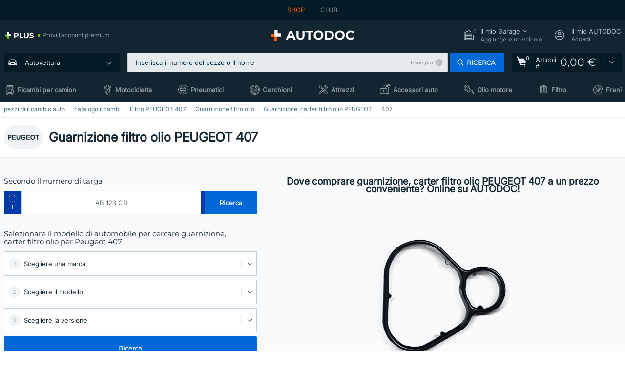

--- FILE ---
content_type: text/html; charset=UTF-8
request_url: https://www.auto-doc.it/pezzi-di-ricambio/guarnizione-carter-filtro-olio-15043/peugeot/407
body_size: 26575
content:
<!DOCTYPE html>
<html lang="it">
<head>
    <meta charset="utf-8">
    <title>Guarnizione filtro olio PEUGEOT 407 | prezzo e costo on line su AUTODOC</title>
    <meta name="description" content="【OFFERTA TOP ❗】⚡️ ➤ Guarnizione filtro olio PEUGEOT 407 ❗ Scopri il grande assortimento di autoricambi offerto da AUTODOC Italia ✚ prezzi vantaggiosi ✚ un'ampia gamma di marchi ❗ Consegna gratuita per ordini superiori a 140,00 &euro;❗">
    <meta name="keywords" content="">

        
    <meta name="viewport" content="width=device-width, initial-scale=1.0">
    <meta name="csrf-token" content="nILSBraBTiwg1SJui427X1gQB2zd8Ckm1jy2neeS">
    <meta name="format-detection" content="telephone=no">
    <meta http-equiv="x-ua-compatible" content="ie=edge">
    <meta name="robots" content="index, follow">

    <link rel="canonical" href="https://www.auto-doc.it/pezzi-di-ricambio/guarnizione-carter-filtro-olio-15043/peugeot/407">
    <link rel="alternate" hreflang="de" href="https://www.autodoc.de/autoteile/dichtung-olfiltergehause-15043/peugeot/407">
    <link rel="alternate" hreflang="fr-FR" href="https://www.auto-doc.fr/pieces-detachees/joint-detancheite-boitier-de-filtre-a-huilde-15043/peugeot/407">
    <link rel="alternate" hreflang="es-ES" href="https://www.autodoc.es/repuestos/junta-del-soporte-del-filtro-de-aceite-del-motor-15043/peugeot/407">
    <link rel="alternate" hreflang="en-GB" href="https://www.autodoc.co.uk/car-parts/seal-oil-filter-housing-15043/peugeot/407">
    <link rel="alternate" hreflang="it-IT" href="https://www.auto-doc.it/pezzi-di-ricambio/guarnizione-carter-filtro-olio-15043/peugeot/407">
    <link rel="alternate" hreflang="de-AT" href="https://www.auto-doc.at/autoteile/dichtung-olfiltergehause-15043/peugeot/407">
    <link rel="alternate" hreflang="de-CH" href="https://www.auto-doc.ch/autoteile/dichtung-olfiltergehause-15043/peugeot/407">
    <link rel="alternate" hreflang="pt-PT" href="https://www.auto-doc.pt/pecas-sobresselentes/junta-carter-do-filtro-de-oleo-15043/peugeot/407">
    <link rel="alternate" hreflang="nl-NL" href="https://www.autodoc.nl/auto-onderdelen/pakking-oliefilteromkasting-15043/peugeot/407">
    <link rel="alternate" hreflang="da-DK" href="https://www.autodoc.dk/reservedele/pakning-oliefilterhus-15043/peugeot/407">
    <link rel="alternate" hreflang="fi-FI" href="https://www.autodoc.fi/autonosat/tiiviste-oljynsuodatimen-kotelo-15043/peugeot/407">
    <link rel="alternate" hreflang="sv-SE" href="https://www.autodoc.se/reservdelar/packning-oljefilterhus-15043/peugeot/407">
    <link rel="alternate" hreflang="pl-PL" href="https://www.autodoc.pl/czesci-zapasowe/uszczelka-obudowa-filtra-oleju-15043/peugeot/407">
    <link rel="alternate" hreflang="cs-CZ" href="https://www.autodoc.cz/autodily/tesneni-pouzdro-olejoveho-filtru-15043/peugeot/407">
    <link rel="alternate" hreflang="bg-BG" href="https://www.autodoc.bg/rezervni-chasti/upltnenie-korpus-za-masleniia-filtr-15043/peugeot/407">
    <link rel="alternate" hreflang="el-GR" href="https://www.autodoc.gr/exartimata-aftokiniton/phlantza-peribl-philtrou-ladiou-15043/peugeot/407">
    <link rel="alternate" hreflang="hu-HU" href="https://www.autodoc.hu/jarmu-alkatreszek/tomites-olajszuro-haz-15043/peugeot/407">
    <link rel="alternate" hreflang="et-EE" href="https://www.autodoc.ee/auto-osad/tihend-olifiltrikorpus-15043/peugeot/407">
    <link rel="alternate" hreflang="lv-LV" href="https://www.autodoc.lv/auto-dalas/blive-ellas-filtra-korpuss-15043/peugeot/407">
    <link rel="alternate" hreflang="sk-SK" href="https://www.autodoc.sk/nahradne-diely/tesnenie-obalu-olejoveho-filtra-15043/peugeot/407">
    <link rel="alternate" hreflang="lt-LT" href="https://www.autodoc.lt/autodalys/tarpiklis-alyvos-filtro-korpusas-15043/peugeot/407">
    <link rel="alternate" hreflang="sl-SI" href="https://www.autodoc.si/rezervni-deli/tesnilo-ohisje-oljnega-filtra-15043/peugeot/407">
    <link rel="alternate" hreflang="de-LU" href="https://www.autodoc.lu/autoteile/dichtung-olfiltergehause-15043/peugeot/407">
    <link rel="alternate" hreflang="nl-BE" href="https://www.autodoc.be/auto-onderdelen/pakking-oliefilteromkasting-15043/peugeot/407">
    <link rel="alternate" hreflang="no-NO" href="https://www.autodoc.co.no/reservedeler/tetning-oljefilter-hus-15043/peugeot/407">
    <link rel="alternate" hreflang="ro-RO" href="https://www.autodoc24.ro/piese-de-schimb/garnituri-carcasa-filtru-ulei-15043/peugeot/407">
    <link rel="alternate" hreflang="fr-BE" href="https://www.auto-doc.be/pieces-detachees/joint-detancheite-boitier-de-filtre-a-huilde-15043/peugeot/407">
    <link rel="alternate" hreflang="en-IE" href="https://www.auto-doc.ie/car-parts/seal-oil-filter-housing-15043/peugeot/407">
    <link rel="alternate" hreflang="fr-CH" href="https://www.autodoc24.ch/pieces-detachees/joint-detancheite-boitier-de-filtre-a-huilde-15043/peugeot/407">
    <link rel="alternate" hreflang="en-DE" href="https://www.autodoc.parts/car-parts/seal-oil-filter-housing-15043/peugeot/407">
    <link rel="alternate" hreflang="en-FR" href="https://www.autodoc24.fr/car-parts/seal-oil-filter-housing-15043/peugeot/407">
    <link rel="alternate" hreflang="en-IT" href="https://www.autodoc24.it/car-parts/seal-oil-filter-housing-15043/peugeot/407">
    <link rel="alternate" hreflang="en-NL" href="https://www.autodoc24.nl/car-parts/seal-oil-filter-housing-15043/peugeot/407">
            
    <link href="/assets/54eb94/css/vendor.css?id=c584094dbf87722b988bc196510f004e" media="screen" rel="stylesheet" type="text/css">
    <link href="/assets/54eb94/css/app.css?id=56e90c19d008ab6b45022f00f7d2669e" media="screen" rel="stylesheet" type="text/css">
    <link rel="apple-touch-icon-precomposed" sizes="57x57" href="/assets/54eb94/images/apple-touch-icon-57x57.png">
    <link rel="apple-touch-icon-precomposed" sizes="114x114" href="/assets/54eb94/images/apple-touch-icon-114x114.png">
    <link rel="apple-touch-icon-precomposed" sizes="72x72" href="/assets/54eb94/images/apple-touch-icon-72x72.png">
    <link rel="apple-touch-icon-precomposed" sizes="144x144" href="/assets/54eb94/images/apple-touch-icon-144x144.png">
    <link rel="apple-touch-icon-precomposed" sizes="60x60" href="/assets/54eb94/images/apple-touch-icon-60x60.png">
    <link rel="apple-touch-icon-precomposed" sizes="120x120" href="/assets/54eb94/images/apple-touch-icon-120x120.png">
    <link rel="apple-touch-icon-precomposed" sizes="76x76" href="/assets/54eb94/images/apple-touch-icon-76x76.png">
    <link rel="apple-touch-icon-precomposed" sizes="152x152" href="/assets/54eb94/images/apple-touch-icon-152x152.png">
    <link rel="icon" type="image/png" sizes="196x196" href="/assets/54eb94/images/favicon-196x196.png">
    <link rel="icon" type="image/png" sizes="96x96" href="/assets/54eb94/images/favicon-96x96.png">
    <link rel="icon" type="image/png" sizes="32x32" href="/assets/54eb94/images/favicon-32x32.png">
    <link rel="icon" type="image/png" sizes="16x16" href="/assets/54eb94/images/favicon-16x16.png">
    <link rel="icon" type="image/png" sizes="128x128" href="/assets/54eb94/images/favicon-128.png">
    <!-- a.1 -->
<meta data-bing-key-tracker name="msvalidate.01" content="6C45369F110BCE52D1CA91A29BCC5EFE">

        <!-- a.2 -->
<script data-safe-params>
  window.safeParams = {};

  (function () {
    window.safeParams = {
      getUrlParams: function () {
        const currentParams = new URLSearchParams(window.location.search);
        const relevantParams = new URLSearchParams();
        const parametersList = ["awc","tduid","tagtag_uid","source","kk","s24clid","tb_prm","fbclid","gclid","wbraid","gbraid","braid","msclkid","cnxclid","zanpid","siteid","rtbhc","ranMID","ranEAID","wgu","wgexpiry","utm_source","utm_medium","utm_campaign","utm_term","utm_content"];

        for (const [key, value] of currentParams) {
          if (parametersList.includes(key)) {
            relevantParams.append(key, value);
          }
        }

        return relevantParams;
      },
      getTrackingParams: function getTrackingParams (url, params) {
        if (!params.toString()) {
          return url;
        }

        const targetUrl = new URL(url, window.location.origin);
        for (const [key, value] of params) {
          if (!targetUrl.searchParams.has(key)) {
            targetUrl.searchParams.set(key, value);
          }
        }
        return targetUrl.toString();
      },
      isInternalLink: function (url) {
        try {
          const targetUrl = new URL(url, window.location.origin);
          if (targetUrl.protocol.match(/^(mailto|tel|javascript):/i)) {
            return false;
          }
          return targetUrl.origin === window.location.origin;
        } catch (e) {
          return false;
        }
      },
    };

    function initParamsManager () {
      const savedParams = window.safeParams.getUrlParams();

      if (!savedParams.toString()) {
        console.log('no params to save');
        return;
      }

      function processNewLinks (mutations) {
        mutations.forEach(mutation => {
          mutation.addedNodes.forEach(node => {
            if (node.nodeType === Node.ELEMENT_NODE) {
              node.querySelectorAll('a, [data-link]').forEach(element => {
                const url = element.tagName === 'A' ? element.href : element.dataset.link;

                if (window.safeParams.isInternalLink(url)) {
                  const processedUrl = window.safeParams.getTrackingParams(url, savedParams);

                  if (element.tagName === 'A') {
                    element.href = processedUrl;
                  } else {
                    element.dataset.link = processedUrl;
                  }
                }
              });
            }
          });
        });
      }

      const observer = new MutationObserver(processNewLinks);
      observer.observe(document.body, {
        childList: true,
        subtree: true,
      });

      document.querySelectorAll('a, [data-link]').forEach(element => {
        const url = element.tagName === 'A' ? element.href : element.dataset.link;

        if (window.safeParams.isInternalLink(url)) {
          const processedUrl = window.safeParams.getTrackingParams(url, savedParams);

          if (element.tagName === 'A') {
            element.href = processedUrl;
          } else {
            element.dataset.link = processedUrl;
          }
        }
      });
    }

    document.addEventListener('setTermsCookiesChoose', function (e) {
      if (e.detail?.allAnalyticsCookies !== 'denied' || e.detail?.allMarketingCookies !== 'denied') {
        initParamsManager();
      }
    });
  })();
</script>

</head>
<body>
<!-- a.3 -->
<div style="display:none" data-session-start></div>

<script>
        window.popupSettings = JSON.parse('{\u0022not-found-car\u0022:{\u0022id\u0022:\u00225b0df7ab-49f2-4647-a827-05298ecbd6de\u0022,\u0022type\u0022:\u0022not-found-car\u0022,\u0022status\u0022:1,\u0022name\u0022:\u0022Car not found\u0022,\u0022priority\u0022:500,\u0022timeout\u0022:0,\u0022routes\u0022:{\u0022allowed\u0022:[],\u0022disallowed\u0022:[]},\u0022settings\u0022:{\u0022status\u0022:1,\u0022priority\u0022:0},\u0022projectIds\u0022:[218,228,229,230,231,232,233,234,235,236,237,238,239,240,241,242,243,244,245,246,247,248,249,250,251,252,268,719,720,833,893,983,984,985,923],\u0022triggerTypes\u0022:[0],\u0022userType\u0022:2,\u0022createdAt\u0022:\u00222025-12-18T15:30:22.898\u0022,\u0022updatedAt\u0022:\u00222026-01-09T10:32:17.011\u0022},\u0022selector-popup\u0022:{\u0022id\u0022:\u0022673a344d-1152-4490-bb78-522a0809498f\u0022,\u0022type\u0022:\u0022selector-popup\u0022,\u0022status\u0022:1,\u0022name\u0022:\u0022Selector\u0022,\u0022priority\u0022:600,\u0022timeout\u0022:0,\u0022routes\u0022:{\u0022allowed\u0022:[],\u0022disallowed\u0022:[]},\u0022settings\u0022:{\u0022status\u0022:1,\u0022priority\u0022:0},\u0022projectIds\u0022:[218,228,229,230,231,232,233,234,235,236,237,238,239,240,241,242,243,244,245,246,247,248,249,250,251,252,268,719,720,833,893,923,983,984,985],\u0022triggerTypes\u0022:[0],\u0022userType\u0022:2,\u0022createdAt\u0022:\u00222025-12-18T15:25:55.839\u0022,\u0022updatedAt\u0022:\u00222026-01-08T11:18:15.985\u0022},\u0022interstitial-banner\u0022:{\u0022id\u0022:\u0022646702a5-2c59-4fde-bcc4-c5a4f4ecc9ec\u0022,\u0022type\u0022:\u0022interstitial-banner\u0022,\u0022status\u0022:1,\u0022name\u0022:\u0022Interstitial banner\u0022,\u0022priority\u0022:900,\u0022timeout\u0022:0,\u0022routes\u0022:{\u0022allowed\u0022:[],\u0022disallowed\u0022:[\u0022payment_add\u0022,\u0022payment_handler\u0022,\u0022payment_be2bill\u0022,\u0022payment_klarna\u0022,\u0022payment_klarnacheckout\u0022,\u0022payment_klarna_billie\u0022,\u0022payment_trustly\u0022,\u0022payment_braintree_creditcards\u0022,\u0022paylink_handler\u0022,\u0022paylink_be2bill\u0022,\u0022paylink_klarna\u0022,\u0022paylink_klarnacheckout\u0022,\u0022paylink_trustly\u0022,\u0022paylink_braintree_creditcards\u0022,\u0022subscription_handler\u0022,\u0022subscription_be2bill\u0022,\u0022subscription_klarna\u0022,\u0022subscription_klarnacheckout\u0022,\u0022subscription_trustly\u0022,\u0022subscription_braintree_creditcards\u0022,\u0022cart\u0022,\u0022cartAllData\u0022,\u0022cartAllDataGuest\u0022,\u0022cartAccount\u0022,\u0022cartLogin\u0022,\u0022cartAddress\u0022,\u0022cartAddressGuest\u0022,\u0022cartPayments\u0022,\u0022cartPaymentsGuest\u0022,\u0022cartSetPayments\u0022,\u0022cartSetPaymentsGuest\u0022,\u0022basketRecoveryByWpn\u0022,\u0022basketRecovery\u0022,\u0022payment_adyen_credit_card\u0022,\u0022payment_adyen_bancontact\u0022,\u0022return_return\u0022]},\u0022settings\u0022:{\u0022status\u0022:1,\u0022priority\u0022:0},\u0022projectIds\u0022:[218,228,229,230,231,232,233,234,235,236,237,238,239,240,241,242,243,244,245,246,247,248,249,250,251,252,268,719,720,833,893,923,983,984,985],\u0022triggerTypes\u0022:[1],\u0022userType\u0022:2,\u0022createdAt\u0022:\u00222025-12-18T16:18:49.003\u0022,\u0022updatedAt\u0022:\u00222025-12-25T23:30:11.07\u0022},\u0022google-one-tap\u0022:{\u0022id\u0022:\u002277268690-05da-45d6-96c9-3f2482875db3\u0022,\u0022type\u0022:\u0022google-one-tap\u0022,\u0022status\u0022:1,\u0022name\u0022:\u0022Google One Tap popup (Google login)\u0022,\u0022priority\u0022:700,\u0022timeout\u0022:0,\u0022routes\u0022:{\u0022allowed\u0022:[],\u0022disallowed\u0022:[\u0022basketRecoveryByWpn\u0022,\u0022basketRecovery\u0022,\u0022cart\u0022,\u0022cartAccount\u0022,\u0022cartAddress\u0022,\u0022cartAddressGuest\u0022,\u0022cartAllData\u0022,\u0022cartAllDataGuest\u0022,\u0022cartLogin\u0022,\u0022cartPayments\u0022,\u0022cartPaymentsGuest\u0022,\u0022cartSetPayments\u0022,\u0022cartSetPaymentsGuest\u0022,\u0022cartSubscriptionPayments\u0022,\u0022paylink_adyen_bancontact\u0022,\u0022paylink_adyen_credit_card\u0022,\u0022paylink_be2bill\u0022,\u0022paylink_be2bill_oney_checkout\u0022,\u0022paylink_braintree_creditcards\u0022,\u0022paylink_handler\u0022,\u0022paylink_klarna_billie\u0022,\u0022paylink_klarna\u0022,\u0022paylink_klarnacheckout\u0022,\u0022paylink_ps_adyen_credit_card\u0022,\u0022paylink_trustly\u0022,\u0022payment_add\u0022,\u0022payment_adyen_bancontact\u0022,\u0022payment_adyen_credit_card\u0022,\u0022payment_be2bill\u0022,\u0022payment_be2bill_oney_checkout\u0022,\u0022payment_braintree_creditcards\u0022,\u0022payment_handler\u0022,\u0022payment_klarna\u0022,\u0022payment_klarna_billie\u0022,\u0022payment_klarnacheckout\u0022,\u0022payment_ps_adyen_credit_card\u0022,\u0022payment_trustly\u0022,\u0022subscriptionCart\u0022,\u0022subscription_adyen_bancontact\u0022,\u0022subscription_adyen_credit_card\u0022,\u0022subscription_be2bill\u0022,\u0022subscription_be2bill_oney_checkout\u0022,\u0022subscription_braintree_creditcards\u0022,\u0022subscription_handler\u0022,\u0022subscription_klarna\u0022,\u0022subscription_klarna_billie\u0022,\u0022subscription_klarnacheckout\u0022,\u0022subscription_ps_adyen_credit_card\u0022,\u0022subscription_trustly\u0022]},\u0022settings\u0022:{\u0022status\u0022:1,\u0022priority\u0022:0},\u0022projectIds\u0022:[218,228,229,230,231,232,233,234,235,236,237,238,239,240,241,242,243,244,245,246,247,248,249,250,251,252,268,719,720,833,893,983,984,985,923],\u0022triggerTypes\u0022:[1],\u0022userType\u0022:0,\u0022createdAt\u0022:\u00222025-12-18T15:49:54.611\u0022,\u0022updatedAt\u0022:\u00222026-01-07T13:56:14.309\u0022},\u0022forgot-password\u0022:{\u0022id\u0022:\u0022c6608e5d-e436-4c2a-9175-7d9d79429f40\u0022,\u0022type\u0022:\u0022forgot-password\u0022,\u0022status\u0022:1,\u0022name\u0022:\u0022Forgot password\u0022,\u0022priority\u0022:500,\u0022timeout\u0022:0,\u0022routes\u0022:{\u0022allowed\u0022:[],\u0022disallowed\u0022:[]},\u0022settings\u0022:{\u0022status\u0022:1,\u0022priority\u0022:0},\u0022projectIds\u0022:[218,228,229,230,231,232,233,234,235,236,237,238,239,240,241,242,243,244,245,246,247,248,249,250,251,252,268,719,720,833,893,923,983,984,985],\u0022triggerTypes\u0022:[0],\u0022userType\u0022:0,\u0022createdAt\u0022:\u00222025-12-18T15:24:01.686\u0022,\u0022updatedAt\u0022:\u00222025-12-25T23:03:05.621\u0022},\u0022cookies-popup\u0022:{\u0022id\u0022:\u00223b241101-e2bb-4255-8caf-4136c566a967\u0022,\u0022type\u0022:\u0022cookies-popup\u0022,\u0022status\u0022:1,\u0022name\u0022:\u0022Cookie PopUp Main\u0022,\u0022priority\u0022:800,\u0022timeout\u0022:0,\u0022routes\u0022:{\u0022allowed\u0022:[],\u0022disallowed\u0022:[\u0022basketRecovery\u0022,\u0022basketRecoveryByWpn\u0022,\u0022basket_alldata_redirect\u0022,\u0022basket_shipping_redirect\u0022,\u0022basket_guest_alldata_redirect\u0022,\u0022cart\u0022,\u0022cartAccount\u0022,\u0022cartAddress\u0022,\u0022cartAddressGuest\u0022,\u0022cartAllData\u0022,\u0022cartAllDataGuest\u0022,\u0022cartLogin\u0022,\u0022cartPayments\u0022,\u0022cartPaymentsGuest\u0022,\u0022cartSetPayments\u0022,\u0022cartSetPaymentsGuest\u0022,\u0022cartSubscriptionPayments\u0022,\u0022paylink_adyen_bancontact\u0022,\u0022paylink_adyen_credit_card\u0022,\u0022paylink_be2bill\u0022,\u0022paylink_be2bill_oney_checkout\u0022,\u0022paylink_braintree_creditcards\u0022,\u0022paylink_handler\u0022,\u0022paylink_klarna\u0022,\u0022paylink_klarna_billie\u0022,\u0022paylink_klarnacheckout\u0022,\u0022paylink_ps_adyen_credit_card\u0022,\u0022paylink_trustly\u0022,\u0022payment_add\u0022,\u0022payment_adyen_bancontact\u0022,\u0022payment_adyen_credit_card\u0022,\u0022payment_be2bill\u0022,\u0022payment_be2bill_oney_checkout\u0022,\u0022payment_braintree_creditcards\u0022,\u0022payment_handler\u0022,\u0022payment_klarna\u0022,\u0022payment_klarna_billie\u0022,\u0022payment_klarnacheckout\u0022,\u0022payment_ps_adyen_credit_card\u0022,\u0022payment_trustly\u0022,\u0022subscriptionCart\u0022,\u0022subscription_adyen_bancontact\u0022,\u0022subscription_adyen_credit_card\u0022,\u0022subscription_be2bill\u0022,\u0022subscription_be2bill_oney_checkout\u0022,\u0022subscription_braintree_creditcards\u0022,\u0022subscription_handler\u0022,\u0022subscription_klarna\u0022,\u0022subscription_klarna_billie\u0022,\u0022subscription_klarnacheckout\u0022,\u0022subscription_ps_adyen_credit_card\u0022,\u0022subscription_trustly\u0022]},\u0022settings\u0022:{\u0022status\u0022:1,\u0022priority\u0022:0},\u0022projectIds\u0022:[218,228,229,230,231,232,233,234,235,236,237,238,239,240,241,242,243,244,245,246,247,248,249,250,251,252,268,719,720,833,893,983,984,985,923],\u0022triggerTypes\u0022:[1,0],\u0022userType\u0022:2,\u0022createdAt\u0022:\u00221999-12-31T22:00:00\u0022,\u0022updatedAt\u0022:\u00222026-01-07T16:34:36.202\u0022},\u0022login-popup\u0022:{\u0022id\u0022:\u00229fcb6af2-297d-4eee-87ee-2c19c3b41007\u0022,\u0022type\u0022:\u0022login-popup\u0022,\u0022status\u0022:1,\u0022name\u0022:\u0022Login popup\u0022,\u0022priority\u0022:500,\u0022timeout\u0022:0,\u0022routes\u0022:{\u0022allowed\u0022:[],\u0022disallowed\u0022:[]},\u0022settings\u0022:{\u0022status\u0022:1,\u0022priority\u0022:0},\u0022projectIds\u0022:[218,228,229,230,231,232,233,234,235,236,237,238,239,240,241,242,243,244,245,246,247,248,249,250,251,252,268,719,720,833,893,923,983,984,985],\u0022triggerTypes\u0022:[0],\u0022userType\u0022:0,\u0022createdAt\u0022:\u00222025-12-18T15:11:35.206\u0022,\u0022updatedAt\u0022:\u00222026-01-09T11:42:01.404\u0022},\u0022login-before-wishlist-add\u0022:{\u0022id\u0022:\u002288960085-9b57-4a27-a586-2a01c0eedf98\u0022,\u0022type\u0022:\u0022login-before-wishlist-add\u0022,\u0022status\u0022:1,\u0022name\u0022:\u0022Login before wishlist add\u0022,\u0022priority\u0022:500,\u0022timeout\u0022:0,\u0022routes\u0022:{\u0022allowed\u0022:[],\u0022disallowed\u0022:[]},\u0022settings\u0022:{\u0022status\u0022:1,\u0022priority\u0022:0},\u0022projectIds\u0022:[218,228,229,230,231,232,233,234,235,236,237,238,239,240,241,242,243,244,245,246,247,248,249,250,251,252,268,719,720,833,893,983,984,985,923],\u0022triggerTypes\u0022:[0],\u0022userType\u0022:0,\u0022createdAt\u0022:\u00222025-12-18T16:17:05.533\u0022,\u0022updatedAt\u0022:\u00222026-01-08T12:47:50.844\u0022},\u0022product-add-to-cart-related\u0022:{\u0022id\u0022:\u00226e3dd388-dcc6-46d5-8ccb-025ac24b353e\u0022,\u0022type\u0022:\u0022product-add-to-cart-related\u0022,\u0022status\u0022:1,\u0022name\u0022:\u0022Related products\u0022,\u0022priority\u0022:700,\u0022timeout\u0022:0,\u0022routes\u0022:{\u0022allowed\u0022:[],\u0022disallowed\u0022:[\u0022accessories_listing\u0022,\u0022accessories_listing_brand\u0022,\u0022chemicals_listing_brand\u0022,\u0022chemicals_listing\u0022,\u0022compatibility_transaction\u0022,\u0022criterion_listing\u0022,\u0022index_accessories\u0022,\u0022motoroil_release\u0022,\u0022motoroil_viscosity\u0022,\u0022motoroil_viscosity_brand\u0022,\u0022oe_number\u0022,\u0022promotional_transaction\u0022,\u0022short_number\u0022,\u0022tools_listing\u0022,\u0022tools_listing_brand\u0022]},\u0022settings\u0022:{\u0022status\u0022:1,\u0022priority\u0022:0},\u0022projectIds\u0022:[218,228,229,230,231,232,233,234,235,236,237,238,239,240,241,242,243,244,245,246,247,248,249,250,251,252,268,719,720,833,893,923,983,984,985],\u0022triggerTypes\u0022:[5,0],\u0022userType\u0022:2,\u0022createdAt\u0022:\u00222025-12-18T15:33:56.811\u0022,\u0022updatedAt\u0022:\u00222025-12-29T12:35:21.806\u0022},\u0022mobile-app-bonus-popup\u0022:{\u0022id\u0022:\u0022aac5231b-55a2-450e-87ed-7bb9827c8d13\u0022,\u0022type\u0022:\u0022mobile-app-bonus-popup\u0022,\u0022status\u0022:1,\u0022name\u0022:\u0022Mobile app bonus popup after selector change\u0022,\u0022priority\u0022:500,\u0022timeout\u0022:0,\u0022routes\u0022:{\u0022allowed\u0022:[],\u0022disallowed\u0022:[]},\u0022settings\u0022:{\u0022status\u0022:1,\u0022priority\u0022:0},\u0022projectIds\u0022:[218,228,229,230,231,232,233,234,235,236,237,238,239,240,241,242,243,244,245,246,247,248,249,250,251,252,268,719,720,833,893,923,983,984,985],\u0022triggerTypes\u0022:[0],\u0022userType\u0022:2,\u0022createdAt\u0022:\u00222025-12-18T15:28:02.741\u0022,\u0022updatedAt\u0022:\u00222025-12-25T23:04:21.464\u0022},\u0022simple-popup\u0022:{\u0022id\u0022:\u002269d516a7-8ae2-460d-af6d-de578709b84d\u0022,\u0022type\u0022:\u0022simple-popup\u0022,\u0022status\u0022:1,\u0022name\u0022:\u0022Simple popup settings (default)\u0022,\u0022priority\u0022:500,\u0022timeout\u0022:0,\u0022routes\u0022:{\u0022allowed\u0022:[],\u0022disallowed\u0022:[]},\u0022settings\u0022:{\u0022status\u0022:1,\u0022priority\u0022:0},\u0022projectIds\u0022:[218,228,229,230,231,232,233,234,235,236,237,238,239,240,241,242,243,244,245,246,247,248,249,250,251,252,268,719,720,833,893,923,985,984,983],\u0022triggerTypes\u0022:[0],\u0022userType\u0022:2,\u0022createdAt\u0022:\u00222025-12-18T15:38:38.051\u0022,\u0022updatedAt\u0022:\u00222025-12-25T23:14:07.819\u0022},\u0022register-popup\u0022:{\u0022id\u0022:\u002261a4e42a-d5f1-4d1b-b61b-467a9f0cd2e1\u0022,\u0022type\u0022:\u0022register-popup\u0022,\u0022status\u0022:1,\u0022name\u0022:\u0022Register popup\u0022,\u0022priority\u0022:500,\u0022timeout\u0022:0,\u0022routes\u0022:{\u0022allowed\u0022:[],\u0022disallowed\u0022:[]},\u0022settings\u0022:{\u0022status\u0022:1,\u0022priority\u0022:0},\u0022projectIds\u0022:[218,228,229,230,231,232,233,234,235,236,237,238,239,240,241,242,243,244,245,246,247,248,249,250,251,252,268,719,720,833,893,923,985,984,983],\u0022triggerTypes\u0022:[0],\u0022userType\u0022:0,\u0022createdAt\u0022:\u00222025-12-18T15:12:50.028\u0022,\u0022updatedAt\u0022:\u00222025-12-25T23:02:35.62\u0022},\u0022selector-profile-tab\u0022:{\u0022id\u0022:\u0022fd00580e-42f3-4de7-94f8-52a9e9dfa0df\u0022,\u0022type\u0022:\u0022selector-profile-tab\u0022,\u0022status\u0022:1,\u0022name\u0022:\u0022Selector profile tab (Garage selector)\u0022,\u0022priority\u0022:500,\u0022timeout\u0022:0,\u0022routes\u0022:{\u0022allowed\u0022:[],\u0022disallowed\u0022:[]},\u0022settings\u0022:{\u0022status\u0022:1,\u0022priority\u0022:0},\u0022projectIds\u0022:[218,228,229,230,231,232,233,234,235,236,237,238,239,240,241,242,243,244,245,246,247,248,249,250,251,252,268,719,720,833,893,983,984,985,923],\u0022triggerTypes\u0022:[0],\u0022userType\u0022:2,\u0022createdAt\u0022:\u00222025-12-18T15:40:22.563\u0022,\u0022updatedAt\u0022:\u00222026-01-12T13:15:51.219\u0022},\u0022sidebar-key-characteristics\u0022:{\u0022id\u0022:\u0022e5062320-330d-4b09-b5e8-d2828f87310d\u0022,\u0022type\u0022:\u0022sidebar-key-characteristics\u0022,\u0022status\u0022:1,\u0022name\u0022:\u0022Sidebar key characteristics\u0022,\u0022priority\u0022:900,\u0022timeout\u0022:0,\u0022routes\u0022:{\u0022allowed\u0022:[],\u0022disallowed\u0022:[]},\u0022settings\u0022:{\u0022status\u0022:1,\u0022priority\u0022:0},\u0022projectIds\u0022:[218,228,229,230,231,232,233,234,235,236,237,238,239,240,241,242,243,244,245,246,247,248,249,250,251,252,268,719,720,833,893,983,984,985,923],\u0022triggerTypes\u0022:[2],\u0022userType\u0022:2,\u0022createdAt\u0022:\u00222025-12-18T15:57:38.023\u0022,\u0022updatedAt\u0022:\u00222026-01-08T13:30:19.351\u0022}}');
    </script>
<div id="app"
            data-user-id="" data-cart-id="" data-ubi="" data-cart-count="0" data-maker-id="88" data-model-id="" data-car-id="" data-404-page="false" data-route-name="category_group" data-ab-test-type data-ab-test-group data-ab-test-keys data-ab-test-values
    >
<div class="header-wrap" data-header-wrap>
    <div class="header-cross-products">
    <div class="wrap">
        <ul class="header-cross-products__list">
                            <li>
                    <span class="header-cross-products__link active"
                                                    >
                        SHOP
                    </span>
                </li>
                            <li>
                    <span class="header-cross-products__link"
                           role="link" tabindex="0" data-link="https://club.auto-doc.it/?to=%2F&amp;utm_source=www.auto-doc.it&amp;utm_medium=referral&amp;utm_term=it&amp;utm_content=category_group%7Cdesktop%7C&amp;utm_campaign=header_club " data-target="_blank"                           >
                        CLUB
                    </span>
                </li>
                    </ul>
    </div>
</div>

        <header class="header" >
        <div class="wrap">
            <div class="header__top">
                <div class="header-atd-plus"
     role="link"
     tabindex="0"
     data-tooltip-hover
     data-plus-tooltip
     data-ajax-link="https://www.auto-doc.it/ajax/get-plus-tooltip"
     data-link="https://www.auto-doc.it/services/plus-service"
>
    <span class="header-atd-plus__logo">
        <svg class='base-svg' role='none'>
            <use xlink:href='/assets/54eb94/images/icon-sprite-color.svg#sprite-plus-icon-color'></use>
        </svg>
    </span>
    <div class="header-atd-plus__title">Provi l’account premium</div>
</div>

                <div class="header__logo">
                                                <a href="https://www.auto-doc.it/">
                                <img src="https://scdn.autodoc.de/static/logo/logo-light.svg"
                                     alt="AUTODOC Italia">
                            </a>                                    </div>
                <div class="header__top-right">
                    <div class="header__top-right-item header-garage " data-document-click-none
     data-garage-link="https://www.auto-doc.it/ajax/get-garage-tooltip">
    <div class="header-garage__wrap" role="button" tabindex="0" data-show-tooltip-garage>
        <div class="header-garage__icon">
            <svg class='base-svg' role='none'>
                <use xlink:href='/assets/54eb94/images/icon-sprite-bw.svg#sprite-garage-icon-bw'></use>
            </svg>
            <span class="header-garage__amount" data-cart-count="0">0</span>
        </div>
        <div class="header-garage__text">
            <span class="header-garage__text-title">Il mio Garage</span>
                            <div class="header-garage__text-brand">
                    Aggiungere un veicolo                </div>
                    </div>
    </div>
    <div class="header-garage__tooltip" data-tooltip-mouseleave data-tooltip-garage data-garage-tooltip-container
        data-garage-cars="0"
    >
    </div>
</div>
                                                                <div class="header__top-right-item header-login js-login-popup" data-login-show role="button" tabindex="0">
                            <div class="header-login__icon">
                                <svg class='base-svg' role='none'>
                                    <use
                                        xlink:href='/assets/54eb94/images/icon-sprite-bw.svg#sprite-user-icon-bw'></use>
                                </svg>
                            </div>
                            <div class="header-login__text">
                                <span class="header-login__text-title">Il mio AUTODOC</span>
                                Accedi                            </div>
                        </div>
                                    </div>
                <div data-header-top-right></div>
            </div>
            <div class="header__panel">
    <div class="header-menu" data-burger-mobile
         data-current-subdomain="" tabindex="0" role="button">
        <div class="header-menu__desk" data-header-menu-link>
                                <svg class='header-menu__desk-icon base-svg' role='none'>
                        <use xlink:href='/assets/54eb94/images/icon-sprite-bw.svg#sprite-car-icon-full-bw'></use>
                    </svg>
                    <a href="https://www.auto-doc.it/pezzi-di-ricambio" class="header-menu__desk-title"
                        data-image="/assets/54eb94/images/icon-sprite-bw.svg#sprite-car-icon-full-bw" tabindex="-1">
                        Autovettura                    </a>                    </div>
        <div class="header-menu__mobile">
            <svg class='base-svg' role='none'>
                <use xlink:href='/assets/54eb94/images/icon-sprite-bw.svg#sprite-burger-icon-bw'></use>
            </svg>
        </div>
    </div>

    <div class="header-search-wrap header-search-wrap--categories" data-mobile-search-wrap data-mobile-search-wrap-categories data-document-click-none>
    <div class="header-search" data-mobile-search>
        <div class="header-search__overlay-wrap" data-hide-autocomplete>
            <div class="header-search__overlay"></div>
        </div>
        <form method="get" action="https://www.auto-doc.it/search" class="header-search__wrap" data-header-search-wrap data-autocomplete-form>
            <div class="header-search__tag" data-autocomplete-top-tags></div>
            <div class="header-search__close" data-hide-autocomplete></div>
            <div class="header-search__input">
                <div class="header-search__input-wrap" data-search-autocomplete-wrapper>
                    <input type="text"
                           class="form-input"
                           name="keyword"
                           value=""
                           placeholder="Inserisca il numero del pezzo o il nome"
                           autocomplete="off"
                           data-show-autocomplete
                           data-show-autocomplete-overlay
                           data-search-autocomplete-input
                    >
                    <div class="header-search__clear" data-search-clear-input tabindex="0" role="button"></div>
                    <div class="header-search__example" role="button" tabindex="0" data-search-show-example data-popup-search-example-btn>Esempio</div>
                </div>
            </div>
            <span class="header-search__button btn btn--md" role="button" tabindex="0" data-search-submit-button>
                <svg role='none'>
                    <use xlink:href="/assets/54eb94/images/icon-sprite-bw.svg#sprite-search-icon-bw"></use>
                </svg>
                <span>Ricerca</span>
            </span>
        </form>
    </div>
</div>

    <span class="header-show-mob" data-show-autocomplete tabindex="0" role="button">
        <svg role='none'>
            <use xlink:href="/assets/54eb94/images/icon-sprite-bw.svg#sprite-search-icon-bw"></use>
        </svg>
    </span>
    <div class="header-cart"
     data-header-cart
     
     
     data-header-cart-middle
     role="link"
     tabindex="0"
     data-link="https://www.auto-doc.it/basket">
    <script>var ubi = '';</script>
    <div class="header-cart__icon">
    <svg class="base-svg" role='none'>
        <use xlink:href="/assets/54eb94/images/icon-sprite-bw.svg#sprite-basket-icon-bw"></use>
    </svg>
    <span class="header-cart__amount" data-cart-count-products="0">0</span>
</div>
<div class="header-cart__text">
    Articoli <span class="header-cart__text-number">#</span>
</div>
<div class="header-cart__total" data-order-sum="0">
    0,00 &euro;
</div>
    <div class="header-cart__tooltip" data-header-cart-tooltip>
            <div class="header-cart__tooltip-empty">Il tuo carrello è vuoto</div>

            </div>
</div>
</div>
            <nav>
    <ul class="header-nav">
                    <li class="header-nav__item">
                <svg class="header-nav__icon base-svg" role='none'>
                    <use xlink:href="/assets/54eb94/images/icon-sprite-bw.svg#sprite-truck-empty-bw"></use>
                </svg>
                <a href="https://autocarri.auto-doc.it/" data-parent-id="200000" class="header-nav__link">
                Ricambi per camion
                </a>            </li>
                    <li class="header-nav__item">
                <svg class="header-nav__icon base-svg" role='none'>
                    <use xlink:href="/assets/54eb94/images/icon-sprite-bw.svg#sprite-moto-empty-bw"></use>
                </svg>
                <a href="https://moto.auto-doc.it/" data-parent-id="43000" class="header-nav__link">
                Motocicletta
                </a>            </li>
                    <li class="header-nav__item">
                <svg class="header-nav__icon base-svg" role='none'>
                    <use xlink:href="/assets/54eb94/images/icon-sprite-bw.svg#sprite-tyres-icon-bw"></use>
                </svg>
                <a href="https://www.auto-doc.it/pneumatici" data-parent-id="23208" class="header-nav__link">
                Pneumatici
                </a>            </li>
                    <li class="header-nav__item">
                <svg class="header-nav__icon base-svg" role='none'>
                    <use xlink:href="/assets/54eb94/images/icon-sprite-bw.svg#sprite-rims-bw"></use>
                </svg>
                <a href="https://www.auto-doc.it/cerchioni" data-parent-id="90000" class="header-nav__link">
                Cerchioni
                </a>            </li>
                    <li class="header-nav__item">
                <svg class="header-nav__icon base-svg" role='none'>
                    <use xlink:href="/assets/54eb94/images/icon-sprite-bw.svg#sprite-tools-icon-bw"></use>
                </svg>
                <a href="https://www.auto-doc.it/attrezzi" data-parent-id="36000" class="header-nav__link">
                Attrezzi
                </a>            </li>
                    <li class="header-nav__item">
                <svg class="header-nav__icon base-svg" role='none'>
                    <use xlink:href="/assets/54eb94/images/icon-sprite-bw.svg#sprite-misc-icon-bw"></use>
                </svg>
                <a href="https://www.auto-doc.it/accessori-auto" data-parent-id="33000" class="header-nav__link">
                Accessori auto
                </a>            </li>
                    <li class="header-nav__item">
                <svg class="header-nav__icon base-svg" role='none'>
                    <use xlink:href="/assets/54eb94/images/icon-sprite-bw.svg#sprite-oil-icon-bw"></use>
                </svg>
                <a href="https://www.auto-doc.it/olio-motore" data-parent-id="12094" class="header-nav__link">
                Olio motore
                </a>            </li>
                    <li class="header-nav__item">
                <svg class="header-nav__icon base-svg" role='none'>
                    <use xlink:href="/assets/54eb94/images/icon-sprite-bw.svg#sprite-filters-icon-bw"></use>
                </svg>
                <a href="https://www.auto-doc.it/pezzi-di-ricambio/filtro" data-parent-id="10105" class="header-nav__link">
                Filtro
                </a>            </li>
                    <li class="header-nav__item">
                <svg class="header-nav__icon base-svg" role='none'>
                    <use xlink:href="/assets/54eb94/images/icon-sprite-bw.svg#sprite-brackes-icon-bw"></use>
                </svg>
                <a href="https://www.auto-doc.it/pezzi-di-ricambio/sistema-frenante" data-parent-id="10106" class="header-nav__link">
                Freni
                </a>            </li>
            </ul>
</nav>
        </div>
            </header>

</div>
<main class="parts-page" id="main"  >
    <div class="app-left-banner app-left-banner--under-overlay" data-app-left-banner data-removed-dom-element>
</div>
            <div data-popup-live-chat-wrapper></div>

            <div class="head-page head-page--border">
        <nav class="breadcrumbs swipe">
        <script type="application/ld+json">{
    "@context": "https://schema.org",
    "@type": "BreadcrumbList",
    "itemListElement": [
        {
            "@type": "ListItem",
            "position": 1,
            "item": {
                "@type": "Thing",
                "name": "pezzi di ricambio auto",
                "@id": "https://www.auto-doc.it/#parts"
            }
        },
        {
            "@type": "ListItem",
            "position": 2,
            "item": {
                "@type": "Thing",
                "name": "catalogo ricambi",
                "@id": "https://www.auto-doc.it/pezzi-di-ricambio"
            }
        },
        {
            "@type": "ListItem",
            "position": 3,
            "item": {
                "@type": "Thing",
                "name": "Filtro PEUGEOT 407",
                "@id": "https://www.auto-doc.it/pezzi-di-ricambio/filtro/peugeot/407"
            }
        },
        {
            "@type": "ListItem",
            "position": 4,
            "item": {
                "@type": "Thing",
                "name": "Guarnizione filtro olio",
                "@id": "https://www.auto-doc.it/pezzi-di-ricambio/guarnizione-carter-filtro-olio-15043"
            }
        },
        {
            "@type": "ListItem",
            "position": 5,
            "item": {
                "@type": "Thing",
                "name": "Guarnizione, carter filtro olio PEUGEOT",
                "@id": "https://www.auto-doc.it/pezzi-di-ricambio/guarnizione-carter-filtro-olio-15043/peugeot"
            }
        },
        {
            "@type": "ListItem",
            "position": 6,
            "item": {
                "@type": "Thing",
                "name": "407"
            }
        }
    ]
}</script>        <ol class="wrap">
                            <li class="breadcrumbs__item">
                                            <a href="https://www.auto-doc.it/#parts">
                        pezzi di ricambio auto
                        </a>                                    </li>
                            <li class="breadcrumbs__item">
                                            <a href="https://www.auto-doc.it/pezzi-di-ricambio">
                        catalogo ricambi
                        </a>                                    </li>
                            <li class="breadcrumbs__item">
                                            <a href="https://www.auto-doc.it/pezzi-di-ricambio/filtro/peugeot/407">
                        Filtro PEUGEOT 407
                        </a>                                    </li>
                            <li class="breadcrumbs__item">
                                            <a href="https://www.auto-doc.it/pezzi-di-ricambio/guarnizione-carter-filtro-olio-15043">
                        Guarnizione filtro olio
                        </a>                                    </li>
                            <li class="breadcrumbs__item">
                                            <a href="https://www.auto-doc.it/pezzi-di-ricambio/guarnizione-carter-filtro-olio-15043/peugeot">
                        Guarnizione, carter filtro olio PEUGEOT
                        </a>                                    </li>
                            <li class="breadcrumbs__item">
                                            407
                                    </li>
                    </ol>
    </nav>

        <div class="head-page__title wrap">
            <h1 class="head-page__name title-h1">Guarnizione filtro olio PEUGEOT 407</h1>
            <div class="head-page__image">
                <img class="lazyload" src="https://scdn.autodoc.de/makers/88.svg"
                     data-srcset="https://scdn.autodoc.de/makers/88.svg 1x, https://scdn.autodoc.de/makers/88.svg 2x"
                     srcset="https://www.auto-doc.it/lazyload.php?width=70&amp;height=35"
                     alt="Guarnizione filtro olio PEUGEOT 407 originali — Convenzienza, risparmio e ampia scelta">
            </div>
        </div>
    </div>
    <div class="head-selector">
        <div class="wrap">
            <div class="row row-gap-16">
                <div class="col-12 col-lg-5">
                    <div class="search-car-box"
     data-selector-hint-wrapper
     data-ga4-selector-object="block"
     data-car-search-selector
     data-car-search-type="base"
     data-onboarding-type="selector"
     data-selector-hint-wrapper
>
        <div class="number-search" data-selector-number>
    <form onsubmit="return false;">
        <div class="number-search__title">
            <span>Secondo il numero di targa</span>
        </div>
        <div class="number-search__wrap" data-form-row
     data-hint-anchor="form_reg_number" data-onboarding-number>
            <div class="number-search__input number-search__input--blue"
             data-country="I" data-selector-number-kba1>
                    <span class="number-search__input-icon">
                        <svg class='base-svg' role='none'>
                            <use xlink:href="/assets/54eb94/images/icon-sprite-color.svg#sprite-eu-icon-color"></use>
                        </svg>
                    </span>
            <input class="form-input form-input--lg"
                   data-not-remove-class
                   type="text"
                   aria-label="kba1"
                   name="kba[]"
                   id="kba1"
                   placeholder="AB 123 CD"
                   maxlength="12"
                   value="">
                    </div>
        <div class="number-search__col">
        <button class="btn btn--lg number-search__btn" data-selector-number-button
            data-kmtx="91"
            data-kmtx-popup="116"
            data-is-ajax="0">
            <span>Ricerca</span>
        </button>
    </div>
    <div class="input-error-txt" data-error-message></div>
</div>
            <input name="nodeId" type="hidden" value="15043">
    <input name="nodeAlias" type="hidden" value="guarnizione-carter-filtro-olio">
    </form>
</div>
<div class="car-selector" data-selector data-car-selector-dropdown>
    <div class="car-selector__refresh-wrap hidden" data-selector-reset tabindex="0" role="button">
        <div class="car-selector__refresh">
            <svg class="base-svg" role='none'>
                <use xlink:href="/assets/54eb94/images/icon-sprite-bw.svg#sprite-refresh-icon-bw"></use>
            </svg>
        </div>
    </div>

            <div class="car-selector__title">Selezionare il modello di automobile per cercare guarnizione, carter filtro olio per Peugeot 407</div>
    
    
    <form class="car-selector__wrap" onsubmit="return false;" data-vehicle-form>
            <input name="nodeId" type="hidden" value="15043">
    <input name="nodeAlias" type="hidden" value="guarnizione-carter-filtro-olio">
                
        <div class="car-selector__wrap-form"
     data-selector-maker
     data-form-row
     data-kmtx="873"
>
    <input type="hidden" name="makerId" value="-1">
    <div class="car-selector__wrap-item">
        <div class="car-selector__form-select car-selector__form-select--dropdown form-select form-select--lg" data-selector-block data-selector-block-list-maker
             data-hint-anchor="form_maker_id">
            <div class="car-selector__dropdown-button" tabindex="0" data-dropdown-model-button="maker"><span>Scegliere una marca</span></div>
            <div class="car-selector__dropdown-search" data-dropdown-model-search-parent="">
                <input class="car-selector__dropdown-search-input" data-dropdown-search-input="makers" data-dropdown-model-search="makers" type="text" placeholder="Ricerca">
                <span class="car-selector__dropdown-search-clear" data-dropdown-search-clear=""></span>
            </div>
            <div class="car-selector__dropdown-wrap" data-dropdown-model-wrap="maker">
                <div class="car-selector__dropdown-wrap-top">
                    <div class="car-selector__dropdown-top-mob">
                        <span class="car-selector__dropdown-top-mob-arrow" data-dropdown-search-back="">
                            <svg role='none'>
                                <use xlink:href="/assets/54eb94/images/icon-sprite-bw.svg#sprite-right-arrow-icon-bw"></use>
                            </svg>
                        </span>
                        <span class="car-selector__dropdown-top-mob-heading">Scegliere una marca</span>
                        <span class="car-selector__dropdown-top-mob-close" data-dropdown-search-close=""></span>
                    </div>
                    <div class="car-selector__dropdown-search d-lg-none d-block" data-dropdown-model-search-parent="">
                        <input class="car-selector__dropdown-search-input" data-dropdown-search-input="makers" data-dropdown-model-search="makers" type="text" placeholder="Ricerca">
                        <span class="car-selector__dropdown-search-clear" data-dropdown-search-clear=""></span>
                    </div>
                </div>
                <div class="car-selector__dropdown-category other-header d-none">Altro</div>
                <div class="car-selector__form-list" data-selector-dropdrow-list></div>
                <div class="car-selector__dropdown-no-results" data-dropdown-no-results="">Siamo spiacenti, nessun risultato trovato per questa richiesta</div>
            </div>
        </div>
            </div>
    <div class="car-selector__error-text" data-error-message></div>
</div>

<div class="car-selector__wrap-form"
     data-selector-model
     data-form-row
     data-kmtx="995"
>
    <input type="hidden" name="modelId" value="-1">
    <div class="car-selector__wrap-item">
        <div class="car-selector__form-select car-selector__form-select--dropdown form-select form-select--lg" data-selector-block data-selector-block-list-model
             data-hint-anchor="form_model_id">
            <div class="car-selector__dropdown-button" tabindex="0" data-dropdown-model-button="model"><span>Scegliere il modello</span></div>
            <div class="car-selector__dropdown-search" data-dropdown-model-search-parent="">
                <input class="car-selector__dropdown-search-input" data-dropdown-search-input="model" data-dropdown-model-search="model" type="text" placeholder="Ricerca">
                <span class="car-selector__dropdown-search-clear" data-dropdown-search-clear=""></span>
            </div>
            <div class="car-selector__dropdown-wrap" data-dropdown-model-wrap="model">
                <div class="car-selector__dropdown-wrap-top">
                    <div class="car-selector__dropdown-top-mob">
                        <span class="car-selector__dropdown-top-mob-arrow" data-dropdown-search-back="">
                            <svg role='none'>
                                <use xlink:href="/assets/54eb94/images/icon-sprite-bw.svg#sprite-right-arrow-icon-bw"></use>
                            </svg>
                        </span>
                        <span class="car-selector__dropdown-top-mob-heading">Scegliere il modello</span>
                        <span class="car-selector__dropdown-top-mob-close" data-dropdown-search-close=""></span>
                    </div>
                    <div class="car-selector__dropdown-search" data-dropdown-model-search-parent="">
                        <input class="car-selector__dropdown-search-input" data-dropdown-search-input="model" data-dropdown-model-search="model" type="text" placeholder="Ricerca">
                        <span class="car-selector__dropdown-search-clear" data-dropdown-search-clear=""></span>
                    </div>
                </div>
                <div class="car-selector__dropdown-category popular-header">Modelli popolari</div>
                <div class="car-selector__dropdown-category regular-header d-none">Tutti i modelli (in ordine alfabetico)</div>
                <div class="car-selector__dropdown-category other-header d-none">Altro</div>
                <div class="car-selector__form-list" data-selector-dropdrow-list></div>
                <div class="car-selector__dropdown-no-results" data-dropdown-no-results="">Siamo spiacenti, nessun risultato trovato per questa richiesta</div>
            </div>
        </div>
                    <div class="car-selector-tooltip" data-single-tooltip data-car-selector-tooltip>
                <div class="car-selector-tooltip__close" data-tooltip-close data-close-forever tabindex="0" role="button"></div>
            </div>
            </div>
    <div class="car-selector__error-text" data-error-message></div>
</div>

<div class="car-selector__wrap-form"
     data-selector-car
     data-form-row
     data-kmtx="996"
>
    <input type="hidden" name="carId" value="-1">
    <div class="car-selector__wrap-item">
        <div class="car-selector__form-select car-selector__form-select--dropdown form-select form-select--lg" data-selector-block data-selector-block-list-car
             data-hint-anchor="form_car_id">
            <div class="car-selector__dropdown-button" tabindex="0" data-dropdown-model-button="car"><span>Scegliere la versione</span></div>
            <div class="car-selector__dropdown-search" data-dropdown-model-search-parent="">
                <input class="car-selector__dropdown-search-input" data-dropdown-search-input="car" data-dropdown-model-search="car" type="text" placeholder="Ricerca">
                <span class="car-selector__dropdown-search-clear" data-dropdown-search-clear=""></span>
            </div>
            <div class="car-selector__dropdown-wrap" data-dropdown-model-wrap="car">
                <div class="car-selector__dropdown-wrap-top">
                    <div class="car-selector__dropdown-top-mob">
                        <span class="car-selector__dropdown-top-mob-arrow" data-dropdown-search-back="">
                            <svg role='none'>
                                <use xlink:href="/assets/54eb94/images/icon-sprite-bw.svg#sprite-right-arrow-icon-bw"></use>
                            </svg>
                        </span>
                        <span class="car-selector__dropdown-top-mob-heading">Scegliere la versione</span>
                        <span class="car-selector__dropdown-top-mob-close" data-dropdown-search-close=""></span>
                    </div>
                    <div class="car-selector__dropdown-search" data-dropdown-model-search-parent="">
                        <input class="car-selector__dropdown-search-input" data-dropdown-search-input="car" data-dropdown-model-search="car" type="text" placeholder="Ricerca">
                        <span class="car-selector__dropdown-search-clear" data-dropdown-search-clear=""></span>
                    </div>
                </div>
                <div class="car-selector__dropdown-category other-header d-none">Altro</div>
                <div class="car-selector__form-list" data-selector-dropdrow-list></div>
                <div class="car-selector__dropdown-no-results" data-dropdown-no-results="">Siamo spiacenti, nessun risultato trovato per questa richiesta</div>
            </div>
        </div>
            </div>
    <div class="car-selector__error-text" data-error-message></div>
</div>
        <button class="car-selector__button btn btn--lg" data-selector-button data-selector-button-popup
            data-form="data-vehicle-form"
            data-kmtx="7"
            data-kmtx-popup="115"
            data-is-ajax="0"
            data-hint-anchor="form_search_btn">
            <span>Ricerca</span>
        </button>
    </form>
</div>
            <div
            class="search-car-box__not-found">
            <span role="button" tabindex="0"
                  data-not-found-car-show>AUTO NON PRESENTE NEL CATALOGO?</span>
        </div>
    </div>
                </div>
                <section class="head-selector__info-page col-12 col-lg-7">
                    <h2 class="head-selector__info-title title-h1 mb-0 mb-lg-1 mr-2 mr-lg-0">
                        Dove comprare guarnizione, carter filtro olio PEUGEOT 407 a un prezzo conveniente? Online su AUTODOC!                    </h2>
                    <div class="head-selector__info-img">
                        <img class="lazyload" src="https://scdn.autodoc.de/catalog/categories/600x600/15043.png"
                             data-srcset="https://scdn.autodoc.de/catalog/categories/300x300/15043.png 1x, https://scdn.autodoc.de/catalog/categories/600x600/15043.png 2x"
                             srcset="https://www.auto-doc.it/lazyload.php?width=300&amp;height=300"
                             alt="guarnizione, carter filtro olio PEUGEOT 407 originali ad un prezzo attraente">
                    </div>
                </section>
            </div>
        </div>
    </div>

    <section class="section wrap">
    <h3 class="section__title">I prodotti più venduti su AUTODOC – comprare online a un buon prezzo per ridurre il costo di sostituzione guarnizione, carter filtro olio PEUGEOT 407</h3>
    <p class="section__subtitle">Qui, nella categoria Guarnizione filtro olio, sono stati raccolti i ricambi Guarnizione, carter filtro olio PEUGEOT 407 maggiormente richiesti, di qualità e disponibili a prezzi altamente vantaggiosi.</p>
    <div class="section__wrap">
        <div class="row row-gap-md-24 row-gap-16 row-cols-lg-5 row-cols-md-3 row-cols-2">
                            <div class="col">
                    <div class="product-card-grid product-card-grid--supplier" data-top-products-item
    
    data-article-id="7612616" data-brand-id="10" data-category-id="15043" data-parent-category-id="10105" data-generic-id="591" data-original-price="" data-price="12.49" data-stars-qty="8" data-seller-id="485"
    >
    <div class="product-card-grid__header">
                                    <div class="product-card-grid__discount">-29%</div>
            </div>
            <a href="https://www.auto-doc.it/elring/7612616#guarnizione-carter-filtro-olio" class="product-card-grid__product-img">
    <img class="lazyload" data-srcset="https://cdn.autodoc.de/thumb?id=7612616&amp;m=2&amp;n=0&amp;lng=it&amp;rev=94077979 1x, https://cdn.autodoc.de/thumb?id=7612616&amp;m=1&amp;n=0&amp;lng=it&amp;rev=94077979 2x"
         srcset="https://www.auto-doc.it/lazyload.php?width=88&amp;height=88"
         src="https://cdn.autodoc.de/thumb?id=7612616&amp;m=0&amp;n=0&amp;lng=it&amp;rev=94077979"
         alt="ELRING 262.490 costo guarnizione filtro olio PEUGEOT 407 2005">
</a>        <div class="product-card-grid__rating-row">
        <div class="product-card-grid__stars-wrap">
            <div class="product-card-grid__stars">
                <div class="product-card-grid__stars-progress" style="width: 80%"></div>
            </div>
                            <span class="product-card-grid__stars-count" role="link" tabindex="0" data-link="https://www.auto-doc.it/elring/7612616#reviews">
                    Recensioni - 6
                </span>
                                </div>
                    <div class="product-card-grid__info-icon" tabindex="0" role="button" data-show-tooltip>
                <svg class='base-svg' role='none'>
                    <use xlink:href="/assets/54eb94/images/icon-sprite-bw.svg#sprite-info-icon-empty-bw"></use>
                </svg>
                <div class="product-card-grid__info-tooltip" data-single-tooltip>
    <div class="product-card-grid__info-tooltip-title">Informazione sul ricambio</div>
    <div class="product-card-grid__info-tooltip-close" data-tooltip-close tabindex="0" role="button"></div>
    <ul class="product-card-grid__info-tooltip-list">
        <li class="product-card-grid__info-tooltip-row">
            <span class="product-card-grid__info-tooltip-cell">
            Numero di guarnizioni: </span>
            <span class="product-card-grid__info-tooltip-cell">
                                    2
                            </span>
        </li>
                <li class="product-card-grid__info-tooltip-row">
            <span class="product-card-grid__info-tooltip-cell">
            Numero tariffa merce: </span>
            <span class="product-card-grid__info-tooltip-cell">
                                    8484900000
                            </span>
        </li>
                <li class="product-card-grid__info-tooltip-row">
            <span class="product-card-grid__info-tooltip-cell">
            ELRING: </span>
            <span class="product-card-grid__info-tooltip-cell">
                                    Guarnizione, Carter filtro olio
                            </span>
        </li>
                <li class="product-card-grid__info-tooltip-row">
            <span class="product-card-grid__info-tooltip-cell">
            Numero articolo: </span>
            <span class="product-card-grid__info-tooltip-cell">
                                    262.490
                            </span>
        </li>
                <li class="product-card-grid__info-tooltip-row">
            <span class="product-card-grid__info-tooltip-cell">
            Il nostro prezzo: </span>
            <span class="product-card-grid__info-tooltip-cell">
                                    12,49 &euro;
                            </span>
        </li>
                <li class="product-card-grid__info-tooltip-row">
            <span class="product-card-grid__info-tooltip-cell">
            Stato: </span>
            <span class="product-card-grid__info-tooltip-cell">
                                    Nuovo
                            </span>
        </li>
        </ul>
    <span role="link" tabindex="0" data-link="https://www.auto-doc.it/elring/7612616" class="btn btn--lg btn--primary-outline">Dettagli</span>
</div>
            </div>
            </div>
    <a href="https://www.auto-doc.it/elring/7612616" class="product-card-grid__product-name">
                    ELRING 262.490 Guarnizione, Carter filtro olio                <span class="product-card-grid__product-additional-text">
            <span class="product-card-grid__product-additional-content"></span>
        </span>
    </a>
            <div class="product-card-grid__product-number">Numero articolo: 262.490</div>
    
    
        <div class="product-card-grid__product-price-wrap">
                    <div class="product-retail-price" tabindex="0" role="button" data-tooltip-hover data-document-click-none data-ajax-product-uvp>
        <span>rispetto al</span>
        <span class="product-retail-price__title">PVC            <span>
                17,80 &euro;
                <svg class='base-svg' role='none'>
                    <use xlink:href="/assets/54eb94/images/icon-sprite-bw.svg#sprite-info-icon-empty-bw"></use>
                </svg>
            </span>
        </span>
                    <div class="tooltip tooltip--retail-price" data-tooltip data-ajax-retail-price>
    <div class="tooltip__close" tabindex="0" role="button" data-tooltip-close></div>
    <p class="tooltip__text"></p>
</div>

            </div>
        
        <div class="product-card-grid__product-price"><div>12,49 &euro;</div></div>
                    <div class="product-card-grid__unit">
                Prezzo per set di 2 pezzi                    </div>
                            </div>
    <div class="product-card-grid__info">Prezzo incl. IVA 22%, escl. <a href="https://www.auto-doc.it/services/consegna" rel="nofollow" target="_blank">spese di spedizione</a></div>
            <button
            aria-label="Acquistare"
                            data-rrp-price="17.8"
                data-rrp-id="311"
                                        data-promotion-id="0"
                        class="btn btn--lg btn--add product-card-grid__btn" data-article-id="7612616" data-cart-button-add="7612616" data-brand-no="10" data-generic-id="591" data-generic-name="Guarnizione, Carter filtro olio" data-price="12.49" data-original-price="" data-article-no="262.490" data-currency="EUR" data-promotion-id="0" data-rrp-price="17.8" data-rrp-id="311" data-seller-id="485" data-category-id="15043" data-parent-category-id="10105" >
            <svg class="base-svg" role='none'>
                <use xlink:href="/assets/54eb94/images/icon-sprite-bw.svg#sprite-basket-icon-bw"></use>
            </svg>
        </button>
        <span data-product-qty="7612616">
            <input type="hidden" value="1">
        </span>
                <p class="sold-by mt-1 mb-0" data-sold-by>Vendita effettuata da                    AUTODOC            </p>

    </div>
                </div>
                            <div class="col">
                    <div class="product-card-grid product-card-grid--supplier" data-top-products-item
    
    data-article-id="16419462" data-brand-id="10" data-category-id="15043" data-parent-category-id="10105" data-generic-id="591" data-original-price="" data-price="5.99" data-stars-qty="10" data-seller-id="485"
    >
    <div class="product-card-grid__header">
                                    <div class="product-card-grid__discount">-19%</div>
            </div>
            <a href="https://www.auto-doc.it/elring/16419462#guarnizione-carter-filtro-olio" class="product-card-grid__product-img">
    <img class="lazyload" data-srcset="https://cdn.autodoc.de/thumb?id=16419462&amp;m=2&amp;n=0&amp;lng=it&amp;rev=94077979 1x, https://cdn.autodoc.de/thumb?id=16419462&amp;m=1&amp;n=0&amp;lng=it&amp;rev=94077979 2x"
         srcset="https://www.auto-doc.it/lazyload.php?width=88&amp;height=88"
         src="https://cdn.autodoc.de/thumb?id=16419462&amp;m=0&amp;n=0&amp;lng=it&amp;rev=94077979"
         alt="ELRING 547.420 costo guarnizione filtro olio PEUGEOT 407 2004">
</a>        <div class="product-card-grid__rating-row">
        <div class="product-card-grid__stars-wrap">
            <div class="product-card-grid__stars">
                <div class="product-card-grid__stars-progress" style="width: 100%"></div>
            </div>
                                </div>
                    <div class="product-card-grid__info-icon" tabindex="0" role="button" data-show-tooltip>
                <svg class='base-svg' role='none'>
                    <use xlink:href="/assets/54eb94/images/icon-sprite-bw.svg#sprite-info-icon-empty-bw"></use>
                </svg>
                <div class="product-card-grid__info-tooltip" data-single-tooltip>
    <div class="product-card-grid__info-tooltip-title">Informazione sul ricambio</div>
    <div class="product-card-grid__info-tooltip-close" data-tooltip-close tabindex="0" role="button"></div>
    <ul class="product-card-grid__info-tooltip-list">
        <li class="product-card-grid__info-tooltip-row">
            <span class="product-card-grid__info-tooltip-cell">
            Diametro interno [mm]: </span>
            <span class="product-card-grid__info-tooltip-cell">
                                    22,2
                            </span>
        </li>
                <li class="product-card-grid__info-tooltip-row">
            <span class="product-card-grid__info-tooltip-cell">
            Spessore: </span>
            <span class="product-card-grid__info-tooltip-cell">
                                    6
                            </span>
        </li>
                <li class="product-card-grid__info-tooltip-row">
            <span class="product-card-grid__info-tooltip-cell">
            Materiale: </span>
            <span class="product-card-grid__info-tooltip-cell">
                                    HNBR (Nitrile-Butadiene-Caucciù acrilico idratato)
                            </span>
        </li>
                <li class="product-card-grid__info-tooltip-row">
            <span class="product-card-grid__info-tooltip-cell">
            Kit riparazione alternativo: </span>
            <span class="product-card-grid__info-tooltip-cell">
                                    858.670
                            </span>
        </li>
                <li class="product-card-grid__info-tooltip-row">
            <span class="product-card-grid__info-tooltip-cell">
            Diametro: </span>
            <span class="product-card-grid__info-tooltip-cell">
                                    27
                            </span>
        </li>
                <li class="product-card-grid__info-tooltip-row">
            <span class="product-card-grid__info-tooltip-cell">
            Numero tariffa merce: </span>
            <span class="product-card-grid__info-tooltip-cell">
                                    8409999990
                            </span>
        </li>
                <li class="product-card-grid__info-tooltip-row">
            <span class="product-card-grid__info-tooltip-cell">
            ELRING: </span>
            <span class="product-card-grid__info-tooltip-cell">
                                    Guarnizione, Carter filtro olio
                            </span>
        </li>
                <li class="product-card-grid__info-tooltip-row">
            <span class="product-card-grid__info-tooltip-cell">
            Numero articolo: </span>
            <span class="product-card-grid__info-tooltip-cell">
                                    547.420
                            </span>
        </li>
                <li class="product-card-grid__info-tooltip-row">
            <span class="product-card-grid__info-tooltip-cell">
            Il nostro prezzo: </span>
            <span class="product-card-grid__info-tooltip-cell">
                                    5,99 &euro;
                            </span>
        </li>
                <li class="product-card-grid__info-tooltip-row">
            <span class="product-card-grid__info-tooltip-cell">
            Stato: </span>
            <span class="product-card-grid__info-tooltip-cell">
                                    Nuovo
                            </span>
        </li>
        </ul>
    <span role="link" tabindex="0" data-link="https://www.auto-doc.it/elring/16419462" class="btn btn--lg btn--primary-outline">Dettagli</span>
</div>
            </div>
            </div>
    <a href="https://www.auto-doc.it/elring/16419462" class="product-card-grid__product-name">
                    ELRING 547.420 Guarnizione, Carter filtro olio                <span class="product-card-grid__product-additional-text">
            <span class="product-card-grid__product-additional-content"></span>
        </span>
    </a>
            <div class="product-card-grid__product-number">Numero articolo: 547.420</div>
    
    
        <div class="product-card-grid__product-price-wrap">
                    <div class="product-retail-price" tabindex="0" role="button" data-tooltip-hover data-document-click-none data-ajax-product-uvp>
        <span>rispetto al</span>
        <span class="product-retail-price__title">PVC            <span>
                7,40 &euro;
                <svg class='base-svg' role='none'>
                    <use xlink:href="/assets/54eb94/images/icon-sprite-bw.svg#sprite-info-icon-empty-bw"></use>
                </svg>
            </span>
        </span>
                    <div class="tooltip tooltip--retail-price" data-tooltip data-ajax-retail-price>
    <div class="tooltip__close" tabindex="0" role="button" data-tooltip-close></div>
    <p class="tooltip__text"></p>
</div>

            </div>
        
        <div class="product-card-grid__product-price"><div>5,99 &euro;</div></div>
                    <div class="product-card-grid__unit">
                Prezzo per unità                    </div>
                            <div class="product-card-grid__price-dynamic" data-dynamic-price>17,97 &euro; / Prezzo per 3 articoli</div>
                    </div>
    <div class="product-card-grid__info">Prezzo incl. IVA 22%, escl. <a href="https://www.auto-doc.it/services/consegna" rel="nofollow" target="_blank">spese di spedizione</a></div>
            <button
            aria-label="Acquistare"
                            data-rrp-price="7.4"
                data-rrp-id="311"
                                        data-promotion-id="0"
                        class="btn btn--lg btn--add product-card-grid__btn" data-article-id="16419462" data-cart-button-add="16419462" data-brand-no="10" data-generic-id="591" data-generic-name="Guarnizione, Carter filtro olio" data-price="5.99" data-original-price="" data-article-no="547.420" data-currency="EUR" data-promotion-id="0" data-rrp-price="7.4" data-rrp-id="311" data-seller-id="485" data-category-id="15043" data-parent-category-id="10105" >
            <svg class="base-svg" role='none'>
                <use xlink:href="/assets/54eb94/images/icon-sprite-bw.svg#sprite-basket-icon-bw"></use>
            </svg>
        </button>
        <span data-product-qty="16419462">
            <input type="hidden" value="3">
        </span>
                <p class="sold-by mt-1 mb-0" data-sold-by>Vendita effettuata da                    AUTODOC            </p>

    </div>
                </div>
                            <div class="col">
                    <div class="product-card-grid product-card-grid--supplier" data-top-products-item
    
    data-article-id="16339529" data-brand-id="6534" data-category-id="15043" data-parent-category-id="10105" data-generic-id="591" data-original-price="" data-price="7.99" data-stars-qty="8" data-seller-id="485"
    >
    <div class="product-card-grid__header">
                            </div>
            <a href="https://www.auto-doc.it/dr-motor-automotive/16339529#guarnizione-carter-filtro-olio" class="product-card-grid__product-img">
    <img class="lazyload" data-srcset="https://cdn.autodoc.de/thumb?id=16339529&amp;m=2&amp;n=0&amp;lng=it&amp;rev=94077979 1x, https://cdn.autodoc.de/thumb?id=16339529&amp;m=1&amp;n=0&amp;lng=it&amp;rev=94077979 2x"
         srcset="https://www.auto-doc.it/lazyload.php?width=88&amp;height=88"
         src="https://cdn.autodoc.de/thumb?id=16339529&amp;m=0&amp;n=0&amp;lng=it&amp;rev=94077979"
         alt="DR.MOTOR AUTOMOTIVE DRM0241 costo guarnizione filtro olio PEUGEOT 407 2005">
</a>        <div class="product-card-grid__rating-row">
        <div class="product-card-grid__stars-wrap">
            <div class="product-card-grid__stars">
                <div class="product-card-grid__stars-progress" style="width: 80%"></div>
            </div>
                                </div>
                    <div class="product-card-grid__info-icon" tabindex="0" role="button" data-show-tooltip>
                <svg class='base-svg' role='none'>
                    <use xlink:href="/assets/54eb94/images/icon-sprite-bw.svg#sprite-info-icon-empty-bw"></use>
                </svg>
                <div class="product-card-grid__info-tooltip" data-single-tooltip>
    <div class="product-card-grid__info-tooltip-title">Informazione sul ricambio</div>
    <div class="product-card-grid__info-tooltip-close" data-tooltip-close tabindex="0" role="button"></div>
    <ul class="product-card-grid__info-tooltip-list">
        <li class="product-card-grid__info-tooltip-row">
            <span class="product-card-grid__info-tooltip-cell">
            DR.MOTOR AUTOMOTIVE: </span>
            <span class="product-card-grid__info-tooltip-cell">
                                    Guarnizione, Carter filtro olio
                            </span>
        </li>
                <li class="product-card-grid__info-tooltip-row">
            <span class="product-card-grid__info-tooltip-cell">
            Numero articolo: </span>
            <span class="product-card-grid__info-tooltip-cell">
                                    DRM0241
                            </span>
        </li>
                <li class="product-card-grid__info-tooltip-row">
            <span class="product-card-grid__info-tooltip-cell">
            Il nostro prezzo: </span>
            <span class="product-card-grid__info-tooltip-cell">
                                    7,99 &euro;
                            </span>
        </li>
                <li class="product-card-grid__info-tooltip-row">
            <span class="product-card-grid__info-tooltip-cell">
            Stato: </span>
            <span class="product-card-grid__info-tooltip-cell">
                                    Nuovo
                            </span>
        </li>
        </ul>
    <span role="link" tabindex="0" data-link="https://www.auto-doc.it/dr-motor-automotive/16339529" class="btn btn--lg btn--primary-outline">Dettagli</span>
</div>
            </div>
            </div>
    <a href="https://www.auto-doc.it/dr-motor-automotive/16339529" class="product-card-grid__product-name">
                    DR.MOTOR AUTOMOTIVE DRM0241 Guarnizione, Carter filtro olio                <span class="product-card-grid__product-additional-text">
            <span class="product-card-grid__product-additional-content"></span>
        </span>
    </a>
            <div class="product-card-grid__product-number">Numero articolo: DRM0241</div>
    
    
        <div class="product-card-grid__product-price-wrap">
        
        <div class="product-card-grid__product-price"><div>7,99 &euro;</div></div>
                    <div class="product-card-grid__unit">
                Prezzo per set di 2 pezzi                    </div>
                            </div>
    <div class="product-card-grid__info">Prezzo incl. IVA 22%, escl. <a href="https://www.auto-doc.it/services/consegna" rel="nofollow" target="_blank">spese di spedizione</a></div>
            <button
            aria-label="Acquistare"
                                    class="btn btn--lg btn--add product-card-grid__btn" data-article-id="16339529" data-cart-button-add="16339529" data-brand-no="6534" data-generic-id="591" data-generic-name="Guarnizione, Carter filtro olio" data-price="7.99" data-original-price="" data-article-no="DRM0241" data-currency="EUR" data-promotion-id="0" data-rrp-price="0" data-rrp-id="" data-seller-id="485" data-category-id="15043" data-parent-category-id="10105" >
            <svg class="base-svg" role='none'>
                <use xlink:href="/assets/54eb94/images/icon-sprite-bw.svg#sprite-basket-icon-bw"></use>
            </svg>
        </button>
        <span data-product-qty="16339529">
            <input type="hidden" value="1">
        </span>
                <p class="sold-by mt-1 mb-0" data-sold-by>Vendita effettuata da                    AUTODOC            </p>

    </div>
                </div>
                            <div class="col">
                    <div class="product-card-grid product-card-grid--supplier" data-top-products-item
    
    data-article-id="16339849" data-brand-id="6534" data-category-id="15043" data-parent-category-id="10105" data-generic-id="591" data-original-price="" data-price="16.49" data-stars-qty="10" data-seller-id="485"
    >
    <div class="product-card-grid__header">
                            </div>
            <a href="https://www.auto-doc.it/dr-motor-automotive/16339849#guarnizione-carter-filtro-olio" class="product-card-grid__product-img">
    <img class="lazyload" data-srcset="https://cdn.autodoc.de/thumb?id=16339849&amp;m=2&amp;n=0&amp;lng=it&amp;rev=94077979 1x, https://cdn.autodoc.de/thumb?id=16339849&amp;m=1&amp;n=0&amp;lng=it&amp;rev=94077979 2x"
         srcset="https://www.auto-doc.it/lazyload.php?width=88&amp;height=88"
         src="https://cdn.autodoc.de/thumb?id=16339849&amp;m=0&amp;n=0&amp;lng=it&amp;rev=94077979"
         alt="DR.MOTOR AUTOMOTIVE DRM0516 costo guarnizione filtro olio PEUGEOT 407 2004">
</a>        <div class="product-card-grid__rating-row">
        <div class="product-card-grid__stars-wrap">
            <div class="product-card-grid__stars">
                <div class="product-card-grid__stars-progress" style="width: 100%"></div>
            </div>
                                </div>
                    <div class="product-card-grid__info-icon" tabindex="0" role="button" data-show-tooltip>
                <svg class='base-svg' role='none'>
                    <use xlink:href="/assets/54eb94/images/icon-sprite-bw.svg#sprite-info-icon-empty-bw"></use>
                </svg>
                <div class="product-card-grid__info-tooltip" data-single-tooltip>
    <div class="product-card-grid__info-tooltip-title">Informazione sul ricambio</div>
    <div class="product-card-grid__info-tooltip-close" data-tooltip-close tabindex="0" role="button"></div>
    <ul class="product-card-grid__info-tooltip-list">
        <li class="product-card-grid__info-tooltip-row">
            <span class="product-card-grid__info-tooltip-cell">
            DR.MOTOR AUTOMOTIVE: </span>
            <span class="product-card-grid__info-tooltip-cell">
                                    Guarnizione, Carter filtro olio
                            </span>
        </li>
                <li class="product-card-grid__info-tooltip-row">
            <span class="product-card-grid__info-tooltip-cell">
            Numero articolo: </span>
            <span class="product-card-grid__info-tooltip-cell">
                                    DRM0516
                            </span>
        </li>
                <li class="product-card-grid__info-tooltip-row">
            <span class="product-card-grid__info-tooltip-cell">
            Il nostro prezzo: </span>
            <span class="product-card-grid__info-tooltip-cell">
                                    16,49 &euro;
                            </span>
        </li>
                <li class="product-card-grid__info-tooltip-row">
            <span class="product-card-grid__info-tooltip-cell">
            Stato: </span>
            <span class="product-card-grid__info-tooltip-cell">
                                    Nuovo
                            </span>
        </li>
        </ul>
    <span role="link" tabindex="0" data-link="https://www.auto-doc.it/dr-motor-automotive/16339849" class="btn btn--lg btn--primary-outline">Dettagli</span>
</div>
            </div>
            </div>
    <a href="https://www.auto-doc.it/dr-motor-automotive/16339849" class="product-card-grid__product-name">
                    DR.MOTOR AUTOMOTIVE DRM0516 Guarnizione, Carter filtro olio                <span class="product-card-grid__product-additional-text">
            <span class="product-card-grid__product-additional-content"></span>
        </span>
    </a>
            <div class="product-card-grid__product-number">Numero articolo: DRM0516</div>
    
    
        <div class="product-card-grid__product-price-wrap">
        
        <div class="product-card-grid__product-price"><div>16,49 &euro;</div></div>
                    <div class="product-card-grid__unit">
                Prezzo per unità                    </div>
                            </div>
    <div class="product-card-grid__info">Prezzo incl. IVA 22%, escl. <a href="https://www.auto-doc.it/services/consegna" rel="nofollow" target="_blank">spese di spedizione</a></div>
            <button
            aria-label="Acquistare"
                                    class="btn btn--lg btn--add product-card-grid__btn" data-article-id="16339849" data-cart-button-add="16339849" data-brand-no="6534" data-generic-id="591" data-generic-name="Guarnizione, Carter filtro olio" data-price="16.49" data-original-price="" data-article-no="DRM0516" data-currency="EUR" data-promotion-id="0" data-rrp-price="0" data-rrp-id="" data-seller-id="485" data-category-id="15043" data-parent-category-id="10105" >
            <svg class="base-svg" role='none'>
                <use xlink:href="/assets/54eb94/images/icon-sprite-bw.svg#sprite-basket-icon-bw"></use>
            </svg>
        </button>
        <span data-product-qty="16339849">
            <input type="hidden" value="1">
        </span>
                <p class="sold-by mt-1 mb-0" data-sold-by>Vendita effettuata da                    AUTODOC            </p>

    </div>
                </div>
                            <div class="col">
                    <div class="product-card-grid product-card-grid--supplier" data-top-products-item
    
    data-article-id="18756994" data-brand-id="147" data-category-id="15043" data-parent-category-id="10105" data-generic-id="591" data-original-price="" data-price="4.99" data-stars-qty="10" data-seller-id="485"
    >
    <div class="product-card-grid__header">
                            </div>
            <a href="https://www.auto-doc.it/ajusa/18756994#guarnizione-carter-filtro-olio" class="product-card-grid__product-img">
    <img class="lazyload" data-srcset="https://cdn.autodoc.de/thumb?id=18756994&amp;m=2&amp;n=0&amp;lng=it&amp;rev=94077979 1x, https://cdn.autodoc.de/thumb?id=18756994&amp;m=1&amp;n=0&amp;lng=it&amp;rev=94077979 2x"
         srcset="https://www.auto-doc.it/lazyload.php?width=88&amp;height=88"
         src="https://cdn.autodoc.de/thumb?id=18756994&amp;m=0&amp;n=0&amp;lng=it&amp;rev=94077979"
         alt="AJUSA 01311300 Guarnizione filtro olio PEUGEOT 407 costo">
</a>        <div class="product-card-grid__rating-row">
        <div class="product-card-grid__stars-wrap">
            <div class="product-card-grid__stars">
                <div class="product-card-grid__stars-progress" style="width: 100%"></div>
            </div>
                                </div>
                    <div class="product-card-grid__info-icon" tabindex="0" role="button" data-show-tooltip>
                <svg class='base-svg' role='none'>
                    <use xlink:href="/assets/54eb94/images/icon-sprite-bw.svg#sprite-info-icon-empty-bw"></use>
                </svg>
                <div class="product-card-grid__info-tooltip" data-single-tooltip>
    <div class="product-card-grid__info-tooltip-title">Informazione sul ricambio</div>
    <div class="product-card-grid__info-tooltip-close" data-tooltip-close tabindex="0" role="button"></div>
    <ul class="product-card-grid__info-tooltip-list">
        <li class="product-card-grid__info-tooltip-row">
            <span class="product-card-grid__info-tooltip-cell">
            Spessore: </span>
            <span class="product-card-grid__info-tooltip-cell">
                                    6
                            </span>
        </li>
                <li class="product-card-grid__info-tooltip-row">
            <span class="product-card-grid__info-tooltip-cell">
            Lunghezza [mm]: </span>
            <span class="product-card-grid__info-tooltip-cell">
                                    26,6
                            </span>
        </li>
                <li class="product-card-grid__info-tooltip-row">
            <span class="product-card-grid__info-tooltip-cell">
            Larghezza [mm]: </span>
            <span class="product-card-grid__info-tooltip-cell">
                                    22,1
                            </span>
        </li>
                <li class="product-card-grid__info-tooltip-row">
            <span class="product-card-grid__info-tooltip-cell">
            AJUSA: </span>
            <span class="product-card-grid__info-tooltip-cell">
                                    Guarnizione, Carter filtro olio
                            </span>
        </li>
                <li class="product-card-grid__info-tooltip-row">
            <span class="product-card-grid__info-tooltip-cell">
            Numero articolo: </span>
            <span class="product-card-grid__info-tooltip-cell">
                                    01311300
                            </span>
        </li>
                <li class="product-card-grid__info-tooltip-row">
            <span class="product-card-grid__info-tooltip-cell">
            Il nostro prezzo: </span>
            <span class="product-card-grid__info-tooltip-cell">
                                    4,99 &euro;
                            </span>
        </li>
                <li class="product-card-grid__info-tooltip-row">
            <span class="product-card-grid__info-tooltip-cell">
            Stato: </span>
            <span class="product-card-grid__info-tooltip-cell">
                                    Nuovo
                            </span>
        </li>
        </ul>
    <span role="link" tabindex="0" data-link="https://www.auto-doc.it/ajusa/18756994" class="btn btn--lg btn--primary-outline">Dettagli</span>
</div>
            </div>
            </div>
    <a href="https://www.auto-doc.it/ajusa/18756994" class="product-card-grid__product-name">
                    AJUSA 01311300 Guarnizione, Carter filtro olio                <span class="product-card-grid__product-additional-text">
            <span class="product-card-grid__product-additional-content"></span>
        </span>
    </a>
            <div class="product-card-grid__product-number">Numero articolo: 01311300</div>
    
    
        <div class="product-card-grid__product-price-wrap">
        
        <div class="product-card-grid__product-price"><div>4,99 &euro;</div></div>
                            </div>
    <div class="product-card-grid__info">Prezzo incl. IVA 22%, escl. <a href="https://www.auto-doc.it/services/consegna" rel="nofollow" target="_blank">spese di spedizione</a></div>
            <button
            aria-label="Acquistare"
                                    class="btn btn--lg btn--add product-card-grid__btn" data-article-id="18756994" data-cart-button-add="18756994" data-brand-no="147" data-generic-id="591" data-generic-name="Guarnizione, Carter filtro olio" data-price="4.99" data-original-price="" data-article-no="01311300" data-currency="EUR" data-promotion-id="0" data-rrp-price="0" data-rrp-id="" data-seller-id="485" data-category-id="15043" data-parent-category-id="10105" >
            <svg class="base-svg" role='none'>
                <use xlink:href="/assets/54eb94/images/icon-sprite-bw.svg#sprite-basket-icon-bw"></use>
            </svg>
        </button>
        <span data-product-qty="18756994">
            <input type="hidden" value="1">
        </span>
                <p class="sold-by mt-1 mb-0" data-sold-by>Vendita effettuata da                    AUTODOC            </p>

    </div>
                </div>
                            <div class="col">
                    <div class="product-card-grid product-card-grid--supplier" data-top-products-item
    
    data-article-id="8559871" data-brand-id="147" data-category-id="15043" data-parent-category-id="10105" data-generic-id="591" data-original-price="" data-price="13.49" data-stars-qty="10" data-seller-id="485"
    >
    <div class="product-card-grid__header">
                            </div>
            <a href="https://www.auto-doc.it/ajusa/8559871#guarnizione-carter-filtro-olio" class="product-card-grid__product-img">
    <img class="lazyload" data-srcset="https://cdn.autodoc.de/thumb?id=8559871&amp;m=2&amp;n=0&amp;lng=it&amp;rev=94077979 1x, https://cdn.autodoc.de/thumb?id=8559871&amp;m=1&amp;n=0&amp;lng=it&amp;rev=94077979 2x"
         srcset="https://www.auto-doc.it/lazyload.php?width=88&amp;height=88"
         src="https://cdn.autodoc.de/thumb?id=8559871&amp;m=0&amp;n=0&amp;lng=it&amp;rev=94077979"
         alt="AJUSA 01200000 Guarnizione filtro olio PEUGEOT 407 costo">
</a>        <div class="product-card-grid__rating-row">
        <div class="product-card-grid__stars-wrap">
            <div class="product-card-grid__stars">
                <div class="product-card-grid__stars-progress" style="width: 100%"></div>
            </div>
                                </div>
                    <div class="product-card-grid__info-icon" tabindex="0" role="button" data-show-tooltip>
                <svg class='base-svg' role='none'>
                    <use xlink:href="/assets/54eb94/images/icon-sprite-bw.svg#sprite-info-icon-empty-bw"></use>
                </svg>
                <div class="product-card-grid__info-tooltip" data-single-tooltip>
    <div class="product-card-grid__info-tooltip-title">Informazione sul ricambio</div>
    <div class="product-card-grid__info-tooltip-close" data-tooltip-close tabindex="0" role="button"></div>
    <ul class="product-card-grid__info-tooltip-list">
        <li class="product-card-grid__info-tooltip-row">
            <span class="product-card-grid__info-tooltip-cell">
            Lunghezza [mm]: </span>
            <span class="product-card-grid__info-tooltip-cell">
                                    148
                            </span>
        </li>
                <li class="product-card-grid__info-tooltip-row">
            <span class="product-card-grid__info-tooltip-cell">
            Larghezza [mm]: </span>
            <span class="product-card-grid__info-tooltip-cell">
                                    90
                            </span>
        </li>
                <li class="product-card-grid__info-tooltip-row">
            <span class="product-card-grid__info-tooltip-cell">
            AJUSA: </span>
            <span class="product-card-grid__info-tooltip-cell">
                                    Guarnizione, Carter filtro olio
                            </span>
        </li>
                <li class="product-card-grid__info-tooltip-row">
            <span class="product-card-grid__info-tooltip-cell">
            Numero articolo: </span>
            <span class="product-card-grid__info-tooltip-cell">
                                    01200000
                            </span>
        </li>
                <li class="product-card-grid__info-tooltip-row">
            <span class="product-card-grid__info-tooltip-cell">
            Il nostro prezzo: </span>
            <span class="product-card-grid__info-tooltip-cell">
                                    13,49 &euro;
                            </span>
        </li>
                <li class="product-card-grid__info-tooltip-row">
            <span class="product-card-grid__info-tooltip-cell">
            Stato: </span>
            <span class="product-card-grid__info-tooltip-cell">
                                    Nuovo
                            </span>
        </li>
        </ul>
    <span role="link" tabindex="0" data-link="https://www.auto-doc.it/ajusa/8559871" class="btn btn--lg btn--primary-outline">Dettagli</span>
</div>
            </div>
            </div>
    <a href="https://www.auto-doc.it/ajusa/8559871" class="product-card-grid__product-name">
                    AJUSA 01200000 Guarnizione, Carter filtro olio                <span class="product-card-grid__product-additional-text">
            <span class="product-card-grid__product-additional-content"></span>
        </span>
    </a>
            <div class="product-card-grid__product-number">Numero articolo: 01200000</div>
    
    
        <div class="product-card-grid__product-price-wrap">
        
        <div class="product-card-grid__product-price"><div>13,49 &euro;</div></div>
                            </div>
    <div class="product-card-grid__info">Prezzo incl. IVA 22%, escl. <a href="https://www.auto-doc.it/services/consegna" rel="nofollow" target="_blank">spese di spedizione</a></div>
            <button
            aria-label="Acquistare"
                                    class="btn btn--lg btn--add product-card-grid__btn" data-article-id="8559871" data-cart-button-add="8559871" data-brand-no="147" data-generic-id="591" data-generic-name="Guarnizione, Carter filtro olio" data-price="13.49" data-original-price="" data-article-no="01200000" data-currency="EUR" data-promotion-id="0" data-rrp-price="0" data-rrp-id="" data-seller-id="485" data-category-id="15043" data-parent-category-id="10105" >
            <svg class="base-svg" role='none'>
                <use xlink:href="/assets/54eb94/images/icon-sprite-bw.svg#sprite-basket-icon-bw"></use>
            </svg>
        </button>
        <span data-product-qty="8559871">
            <input type="hidden" value="1">
        </span>
                <p class="sold-by mt-1 mb-0" data-sold-by>Vendita effettuata da                    AUTODOC            </p>

    </div>
                </div>
                            <div class="col">
                    <div class="product-card-grid product-card-grid--supplier" data-top-products-item
    
    data-article-id="16339773" data-brand-id="6534" data-category-id="15043" data-parent-category-id="10105" data-generic-id="591" data-original-price="" data-price="10.49" data-stars-qty="10" data-seller-id="485"
    >
    <div class="product-card-grid__header">
                            </div>
            <a href="https://www.auto-doc.it/dr-motor-automotive/16339773#guarnizione-carter-filtro-olio" class="product-card-grid__product-img">
    <img class="lazyload" data-srcset="https://cdn.autodoc.de/thumb?id=16339773&amp;m=2&amp;n=0&amp;lng=it&amp;rev=94077979 1x, https://cdn.autodoc.de/thumb?id=16339773&amp;m=1&amp;n=0&amp;lng=it&amp;rev=94077979 2x"
         srcset="https://www.auto-doc.it/lazyload.php?width=88&amp;height=88"
         src="https://cdn.autodoc.de/thumb?id=16339773&amp;m=0&amp;n=0&amp;lng=it&amp;rev=94077979"
         alt="DR.MOTOR AUTOMOTIVE DRM0446 Guarnizione filtro olio PEUGEOT 407 costo">
</a>        <div class="product-card-grid__rating-row">
        <div class="product-card-grid__stars-wrap">
            <div class="product-card-grid__stars">
                <div class="product-card-grid__stars-progress" style="width: 100%"></div>
            </div>
                                </div>
                    <div class="product-card-grid__info-icon" tabindex="0" role="button" data-show-tooltip>
                <svg class='base-svg' role='none'>
                    <use xlink:href="/assets/54eb94/images/icon-sprite-bw.svg#sprite-info-icon-empty-bw"></use>
                </svg>
                <div class="product-card-grid__info-tooltip" data-single-tooltip>
    <div class="product-card-grid__info-tooltip-title">Informazione sul ricambio</div>
    <div class="product-card-grid__info-tooltip-close" data-tooltip-close tabindex="0" role="button"></div>
    <ul class="product-card-grid__info-tooltip-list">
        <li class="product-card-grid__info-tooltip-row">
            <span class="product-card-grid__info-tooltip-cell">
            DR.MOTOR AUTOMOTIVE: </span>
            <span class="product-card-grid__info-tooltip-cell">
                                    Guarnizione, Carter filtro olio
                            </span>
        </li>
                <li class="product-card-grid__info-tooltip-row">
            <span class="product-card-grid__info-tooltip-cell">
            Numero articolo: </span>
            <span class="product-card-grid__info-tooltip-cell">
                                    DRM0446
                            </span>
        </li>
                <li class="product-card-grid__info-tooltip-row">
            <span class="product-card-grid__info-tooltip-cell">
            Il nostro prezzo: </span>
            <span class="product-card-grid__info-tooltip-cell">
                                    10,49 &euro;
                            </span>
        </li>
                <li class="product-card-grid__info-tooltip-row">
            <span class="product-card-grid__info-tooltip-cell">
            Stato: </span>
            <span class="product-card-grid__info-tooltip-cell">
                                    Nuovo
                            </span>
        </li>
        </ul>
    <span role="link" tabindex="0" data-link="https://www.auto-doc.it/dr-motor-automotive/16339773" class="btn btn--lg btn--primary-outline">Dettagli</span>
</div>
            </div>
            </div>
    <a href="https://www.auto-doc.it/dr-motor-automotive/16339773" class="product-card-grid__product-name">
                    DR.MOTOR AUTOMOTIVE DRM0446 Guarnizione, Carter filtro olio                <span class="product-card-grid__product-additional-text">
            <span class="product-card-grid__product-additional-content"></span>
        </span>
    </a>
            <div class="product-card-grid__product-number">Numero articolo: DRM0446</div>
    
    
        <div class="product-card-grid__product-price-wrap">
        
        <div class="product-card-grid__product-price"><div>10,49 &euro;</div></div>
                    <div class="product-card-grid__unit">
                Prezzo per unità                    </div>
                            </div>
    <div class="product-card-grid__info">Prezzo incl. IVA 22%, escl. <a href="https://www.auto-doc.it/services/consegna" rel="nofollow" target="_blank">spese di spedizione</a></div>
            <button
            aria-label="Acquistare"
                                    class="btn btn--lg btn--add product-card-grid__btn" data-article-id="16339773" data-cart-button-add="16339773" data-brand-no="6534" data-generic-id="591" data-generic-name="Guarnizione, Carter filtro olio" data-price="10.49" data-original-price="" data-article-no="DRM0446" data-currency="EUR" data-promotion-id="0" data-rrp-price="0" data-rrp-id="" data-seller-id="485" data-category-id="15043" data-parent-category-id="10105" >
            <svg class="base-svg" role='none'>
                <use xlink:href="/assets/54eb94/images/icon-sprite-bw.svg#sprite-basket-icon-bw"></use>
            </svg>
        </button>
        <span data-product-qty="16339773">
            <input type="hidden" value="1">
        </span>
                <p class="sold-by mt-1 mb-0" data-sold-by>Vendita effettuata da                    AUTODOC            </p>

    </div>
                </div>
                            <div class="col">
                    <div class="product-card-grid product-card-grid--supplier" data-top-products-item
    
    data-article-id="16419463" data-brand-id="10" data-category-id="15043" data-parent-category-id="10105" data-generic-id="591" data-original-price="" data-price="9.59" data-stars-qty="10" data-seller-id="485"
    >
    <div class="product-card-grid__header">
                                    <div class="product-card-grid__discount">-9%</div>
            </div>
            <a href="https://www.auto-doc.it/elring/16419463#guarnizione-carter-filtro-olio" class="product-card-grid__product-img">
    <img class="lazyload" data-srcset="https://cdn.autodoc.de/thumb?id=16419463&amp;m=2&amp;n=0&amp;lng=it&amp;rev=94077979 1x, https://cdn.autodoc.de/thumb?id=16419463&amp;m=1&amp;n=0&amp;lng=it&amp;rev=94077979 2x"
         srcset="https://www.auto-doc.it/lazyload.php?width=88&amp;height=88"
         src="https://cdn.autodoc.de/thumb?id=16419463&amp;m=0&amp;n=0&amp;lng=it&amp;rev=94077979"
         alt="ELRING 547.430 Guarnizione filtro olio PEUGEOT 407 costo">
</a>        <div class="product-card-grid__rating-row">
        <div class="product-card-grid__stars-wrap">
            <div class="product-card-grid__stars">
                <div class="product-card-grid__stars-progress" style="width: 100%"></div>
            </div>
                                </div>
                    <div class="product-card-grid__info-icon" tabindex="0" role="button" data-show-tooltip>
                <svg class='base-svg' role='none'>
                    <use xlink:href="/assets/54eb94/images/icon-sprite-bw.svg#sprite-info-icon-empty-bw"></use>
                </svg>
                <div class="product-card-grid__info-tooltip" data-single-tooltip>
    <div class="product-card-grid__info-tooltip-title">Informazione sul ricambio</div>
    <div class="product-card-grid__info-tooltip-close" data-tooltip-close tabindex="0" role="button"></div>
    <ul class="product-card-grid__info-tooltip-list">
        <li class="product-card-grid__info-tooltip-row">
            <span class="product-card-grid__info-tooltip-cell">
            Diametro interno [mm]: </span>
            <span class="product-card-grid__info-tooltip-cell">
                                    13,7
                            </span>
        </li>
                <li class="product-card-grid__info-tooltip-row">
            <span class="product-card-grid__info-tooltip-cell">
            Spessore: </span>
            <span class="product-card-grid__info-tooltip-cell">
                                    6
                            </span>
        </li>
                <li class="product-card-grid__info-tooltip-row">
            <span class="product-card-grid__info-tooltip-cell">
            Materiale: </span>
            <span class="product-card-grid__info-tooltip-cell">
                                    HNBR (Nitrile-Butadiene-Caucciù acrilico idratato)
                            </span>
        </li>
                <li class="product-card-grid__info-tooltip-row">
            <span class="product-card-grid__info-tooltip-cell">
            Kit riparazione alternativo: </span>
            <span class="product-card-grid__info-tooltip-cell">
                                    858.670
                            </span>
        </li>
                <li class="product-card-grid__info-tooltip-row">
            <span class="product-card-grid__info-tooltip-cell">
            Diametro: </span>
            <span class="product-card-grid__info-tooltip-cell">
                                    18,4
                            </span>
        </li>
                <li class="product-card-grid__info-tooltip-row">
            <span class="product-card-grid__info-tooltip-cell">
            Numero tariffa merce: </span>
            <span class="product-card-grid__info-tooltip-cell">
                                    8409999990
                            </span>
        </li>
                <li class="product-card-grid__info-tooltip-row">
            <span class="product-card-grid__info-tooltip-cell">
            ELRING: </span>
            <span class="product-card-grid__info-tooltip-cell">
                                    Guarnizione, Carter filtro olio
                            </span>
        </li>
                <li class="product-card-grid__info-tooltip-row">
            <span class="product-card-grid__info-tooltip-cell">
            Numero articolo: </span>
            <span class="product-card-grid__info-tooltip-cell">
                                    547.430
                            </span>
        </li>
                <li class="product-card-grid__info-tooltip-row">
            <span class="product-card-grid__info-tooltip-cell">
            Il nostro prezzo: </span>
            <span class="product-card-grid__info-tooltip-cell">
                                    9,59 &euro;
                            </span>
        </li>
                <li class="product-card-grid__info-tooltip-row">
            <span class="product-card-grid__info-tooltip-cell">
            Stato: </span>
            <span class="product-card-grid__info-tooltip-cell">
                                    Nuovo
                            </span>
        </li>
        </ul>
    <span role="link" tabindex="0" data-link="https://www.auto-doc.it/elring/16419463" class="btn btn--lg btn--primary-outline">Dettagli</span>
</div>
            </div>
            </div>
    <a href="https://www.auto-doc.it/elring/16419463" class="product-card-grid__product-name">
                    ELRING 547.430 Guarnizione, Carter filtro olio                <span class="product-card-grid__product-additional-text">
            <span class="product-card-grid__product-additional-content"></span>
        </span>
    </a>
            <div class="product-card-grid__product-number">Numero articolo: 547.430</div>
    
    
        <div class="product-card-grid__product-price-wrap">
                    <div class="product-retail-price" tabindex="0" role="button" data-tooltip-hover data-document-click-none data-ajax-product-uvp>
        <span>rispetto al</span>
        <span class="product-retail-price__title">PVC            <span>
                10,55 &euro;
                <svg class='base-svg' role='none'>
                    <use xlink:href="/assets/54eb94/images/icon-sprite-bw.svg#sprite-info-icon-empty-bw"></use>
                </svg>
            </span>
        </span>
                    <div class="tooltip tooltip--retail-price" data-tooltip data-ajax-retail-price>
    <div class="tooltip__close" tabindex="0" role="button" data-tooltip-close></div>
    <p class="tooltip__text"></p>
</div>

            </div>
        
        <div class="product-card-grid__product-price"><div>9,59 &euro;</div></div>
                    <div class="product-card-grid__unit">
                Prezzo per unità                    </div>
                            </div>
    <div class="product-card-grid__info">Prezzo incl. IVA 22%, escl. <a href="https://www.auto-doc.it/services/consegna" rel="nofollow" target="_blank">spese di spedizione</a></div>
            <button
            aria-label="Acquistare"
                            data-rrp-price="10.55"
                data-rrp-id="311"
                                        data-promotion-id="0"
                        class="btn btn--lg btn--add product-card-grid__btn" data-article-id="16419463" data-cart-button-add="16419463" data-brand-no="10" data-generic-id="591" data-generic-name="Guarnizione, Carter filtro olio" data-price="9.59" data-original-price="" data-article-no="547.430" data-currency="EUR" data-promotion-id="0" data-rrp-price="10.55" data-rrp-id="311" data-seller-id="485" data-category-id="15043" data-parent-category-id="10105" >
            <svg class="base-svg" role='none'>
                <use xlink:href="/assets/54eb94/images/icon-sprite-bw.svg#sprite-basket-icon-bw"></use>
            </svg>
        </button>
        <span data-product-qty="16419463">
            <input type="hidden" value="1">
        </span>
                <p class="sold-by mt-1 mb-0" data-sold-by>Vendita effettuata da                    AUTODOC            </p>

    </div>
                </div>
                            <div class="col">
                    <div class="product-card-grid product-card-grid--supplier" data-top-products-item
    
    data-article-id="14356863" data-brand-id="10" data-category-id="15043" data-parent-category-id="10105" data-generic-id="591" data-original-price="" data-price="16.99" data-stars-qty="10" data-seller-id="485"
    >
    <div class="product-card-grid__header">
                            </div>
            <a href="https://www.auto-doc.it/elring/14356863#guarnizione-carter-filtro-olio" class="product-card-grid__product-img">
    <img class="lazyload" data-srcset="https://cdn.autodoc.de/thumb?id=14356863&amp;m=2&amp;n=0&amp;lng=it&amp;rev=94077979 1x, https://cdn.autodoc.de/thumb?id=14356863&amp;m=1&amp;n=0&amp;lng=it&amp;rev=94077979 2x"
         srcset="https://www.auto-doc.it/lazyload.php?width=88&amp;height=88"
         src="https://cdn.autodoc.de/thumb?id=14356863&amp;m=0&amp;n=0&amp;lng=it&amp;rev=94077979"
         alt="ELRING 732.460 guarnizione, carter filtro olio Peugeot 407">
</a>        <div class="product-card-grid__rating-row">
        <div class="product-card-grid__stars-wrap">
            <div class="product-card-grid__stars">
                <div class="product-card-grid__stars-progress" style="width: 100%"></div>
            </div>
                            <span class="product-card-grid__stars-count" role="link" tabindex="0" data-link="https://www.auto-doc.it/elring/14356863#reviews">
                    Recensioni - 1
                </span>
                                </div>
                    <div class="product-card-grid__info-icon" tabindex="0" role="button" data-show-tooltip>
                <svg class='base-svg' role='none'>
                    <use xlink:href="/assets/54eb94/images/icon-sprite-bw.svg#sprite-info-icon-empty-bw"></use>
                </svg>
                <div class="product-card-grid__info-tooltip" data-single-tooltip>
    <div class="product-card-grid__info-tooltip-title">Informazione sul ricambio</div>
    <div class="product-card-grid__info-tooltip-close" data-tooltip-close tabindex="0" role="button"></div>
    <ul class="product-card-grid__info-tooltip-list">
        <li class="product-card-grid__info-tooltip-row">
            <span class="product-card-grid__info-tooltip-cell">
            Numero tariffa merce: </span>
            <span class="product-card-grid__info-tooltip-cell">
                                    8409999990
                            </span>
        </li>
                <li class="product-card-grid__info-tooltip-row">
            <span class="product-card-grid__info-tooltip-cell">
            ELRING: </span>
            <span class="product-card-grid__info-tooltip-cell">
                                    Guarnizione, Carter filtro olio
                            </span>
        </li>
                <li class="product-card-grid__info-tooltip-row">
            <span class="product-card-grid__info-tooltip-cell">
            Numero articolo: </span>
            <span class="product-card-grid__info-tooltip-cell">
                                    732.460
                            </span>
        </li>
                <li class="product-card-grid__info-tooltip-row">
            <span class="product-card-grid__info-tooltip-cell">
            Il nostro prezzo: </span>
            <span class="product-card-grid__info-tooltip-cell">
                                    16,99 &euro;
                            </span>
        </li>
                <li class="product-card-grid__info-tooltip-row">
            <span class="product-card-grid__info-tooltip-cell">
            Stato: </span>
            <span class="product-card-grid__info-tooltip-cell">
                                    Nuovo
                            </span>
        </li>
        </ul>
    <span role="link" tabindex="0" data-link="https://www.auto-doc.it/elring/14356863" class="btn btn--lg btn--primary-outline">Dettagli</span>
</div>
            </div>
            </div>
    <a href="https://www.auto-doc.it/elring/14356863" class="product-card-grid__product-name">
                    ELRING 732.460 Guarnizione, Carter filtro olio                <span class="product-card-grid__product-additional-text">
            <span class="product-card-grid__product-additional-content"></span>
        </span>
    </a>
            <div class="product-card-grid__product-number">Numero articolo: 732.460</div>
    
    
        <div class="product-card-grid__product-price-wrap">
        
        <div class="product-card-grid__product-price"><div>16,99 &euro;</div></div>
                    <div class="product-card-grid__unit">
                Prezzo per unità                    </div>
                            </div>
    <div class="product-card-grid__info">Prezzo incl. IVA 22%, escl. <a href="https://www.auto-doc.it/services/consegna" rel="nofollow" target="_blank">spese di spedizione</a></div>
            <button
            aria-label="Acquistare"
                                    class="btn btn--lg btn--add product-card-grid__btn" data-article-id="14356863" data-cart-button-add="14356863" data-brand-no="10" data-generic-id="591" data-generic-name="Guarnizione, Carter filtro olio" data-price="16.99" data-original-price="" data-article-no="732.460" data-currency="EUR" data-promotion-id="0" data-rrp-price="0" data-rrp-id="" data-seller-id="485" data-category-id="15043" data-parent-category-id="10105" >
            <svg class="base-svg" role='none'>
                <use xlink:href="/assets/54eb94/images/icon-sprite-bw.svg#sprite-basket-icon-bw"></use>
            </svg>
        </button>
        <span data-product-qty="14356863">
            <input type="hidden" value="1">
        </span>
                <p class="sold-by mt-1 mb-0" data-sold-by>Vendita effettuata da                    AUTODOC            </p>

    </div>
                </div>
                            <div class="col">
                    <div class="product-card-grid product-card-grid--supplier" data-top-products-item
    
    data-article-id="16339603" data-brand-id="6534" data-category-id="15043" data-parent-category-id="10105" data-generic-id="591" data-original-price="" data-price="16.99" data-stars-qty="10" data-seller-id="485"
    >
    <div class="product-card-grid__header">
                            </div>
            <a href="https://www.auto-doc.it/dr-motor-automotive/16339603#guarnizione-carter-filtro-olio" class="product-card-grid__product-img">
    <img class="lazyload" data-srcset="https://cdn.autodoc.de/thumb?id=16339603&amp;m=2&amp;n=0&amp;lng=it&amp;rev=94077979 1x, https://cdn.autodoc.de/thumb?id=16339603&amp;m=1&amp;n=0&amp;lng=it&amp;rev=94077979 2x"
         srcset="https://www.auto-doc.it/lazyload.php?width=88&amp;height=88"
         src="https://cdn.autodoc.de/thumb?id=16339603&amp;m=0&amp;n=0&amp;lng=it&amp;rev=94077979"
         alt="DR.MOTOR AUTOMOTIVE DRM0291 guarnizione filtro olio Peugeot 407">
</a>        <div class="product-card-grid__rating-row">
        <div class="product-card-grid__stars-wrap">
            <div class="product-card-grid__stars">
                <div class="product-card-grid__stars-progress" style="width: 100%"></div>
            </div>
                            <span class="product-card-grid__stars-count" role="link" tabindex="0" data-link="https://www.auto-doc.it/dr-motor-automotive/16339603#reviews">
                    Recensioni - 2
                </span>
                                </div>
                    <div class="product-card-grid__info-icon" tabindex="0" role="button" data-show-tooltip>
                <svg class='base-svg' role='none'>
                    <use xlink:href="/assets/54eb94/images/icon-sprite-bw.svg#sprite-info-icon-empty-bw"></use>
                </svg>
                <div class="product-card-grid__info-tooltip" data-single-tooltip>
    <div class="product-card-grid__info-tooltip-title">Informazione sul ricambio</div>
    <div class="product-card-grid__info-tooltip-close" data-tooltip-close tabindex="0" role="button"></div>
    <ul class="product-card-grid__info-tooltip-list">
        <li class="product-card-grid__info-tooltip-row">
            <span class="product-card-grid__info-tooltip-cell">
            DR.MOTOR AUTOMOTIVE: </span>
            <span class="product-card-grid__info-tooltip-cell">
                                    Guarnizione, Carter filtro olio
                            </span>
        </li>
                <li class="product-card-grid__info-tooltip-row">
            <span class="product-card-grid__info-tooltip-cell">
            Numero articolo: </span>
            <span class="product-card-grid__info-tooltip-cell">
                                    DRM0291
                            </span>
        </li>
                <li class="product-card-grid__info-tooltip-row">
            <span class="product-card-grid__info-tooltip-cell">
            Il nostro prezzo: </span>
            <span class="product-card-grid__info-tooltip-cell">
                                    16,99 &euro;
                            </span>
        </li>
                <li class="product-card-grid__info-tooltip-row">
            <span class="product-card-grid__info-tooltip-cell">
            Stato: </span>
            <span class="product-card-grid__info-tooltip-cell">
                                    Nuovo
                            </span>
        </li>
        </ul>
    <span role="link" tabindex="0" data-link="https://www.auto-doc.it/dr-motor-automotive/16339603" class="btn btn--lg btn--primary-outline">Dettagli</span>
</div>
            </div>
            </div>
    <a href="https://www.auto-doc.it/dr-motor-automotive/16339603" class="product-card-grid__product-name">
                    DR.MOTOR AUTOMOTIVE DRM0291 Guarnizione, Carter filtro olio                <span class="product-card-grid__product-additional-text">
            <span class="product-card-grid__product-additional-content"></span>
        </span>
    </a>
            <div class="product-card-grid__product-number">Numero articolo: DRM0291</div>
    
    
        <div class="product-card-grid__product-price-wrap">
        
        <div class="product-card-grid__product-price"><div>16,99 &euro;</div></div>
                    <div class="product-card-grid__unit">
                Prezzo per unità                    </div>
                            </div>
    <div class="product-card-grid__info">Prezzo incl. IVA 22%, escl. <a href="https://www.auto-doc.it/services/consegna" rel="nofollow" target="_blank">spese di spedizione</a></div>
            <button
            aria-label="Acquistare"
                                    class="btn btn--lg btn--add product-card-grid__btn" data-article-id="16339603" data-cart-button-add="16339603" data-brand-no="6534" data-generic-id="591" data-generic-name="Guarnizione, Carter filtro olio" data-price="16.99" data-original-price="" data-article-no="DRM0291" data-currency="EUR" data-promotion-id="0" data-rrp-price="0" data-rrp-id="" data-seller-id="485" data-category-id="15043" data-parent-category-id="10105" >
            <svg class="base-svg" role='none'>
                <use xlink:href="/assets/54eb94/images/icon-sprite-bw.svg#sprite-basket-icon-bw"></use>
            </svg>
        </button>
        <span data-product-qty="16339603">
            <input type="hidden" value="1">
        </span>
                <p class="sold-by mt-1 mb-0" data-sold-by>Vendita effettuata da                    AUTODOC            </p>

    </div>
                </div>
                            <div class="col">
                    <div class="product-card-grid product-card-grid--supplier" data-top-products-item
    
    data-article-id="8138896" data-brand-id="147" data-category-id="15043" data-parent-category-id="10105" data-generic-id="591" data-original-price="" data-price="14.99" data-stars-qty="10" data-seller-id="485"
    >
    <div class="product-card-grid__header">
                            </div>
            <a href="https://www.auto-doc.it/ajusa/8138896#guarnizione-carter-filtro-olio" class="product-card-grid__product-img">
    <img class="lazyload" data-srcset="https://cdn.autodoc.de/thumb?id=8138896&amp;m=2&amp;n=0&amp;lng=it&amp;rev=94077979 1x, https://cdn.autodoc.de/thumb?id=8138896&amp;m=1&amp;n=0&amp;lng=it&amp;rev=94077979 2x"
         srcset="https://www.auto-doc.it/lazyload.php?width=88&amp;height=88"
         src="https://cdn.autodoc.de/thumb?id=8138896&amp;m=0&amp;n=0&amp;lng=it&amp;rev=94077979"
         alt="AJUSA 00962900 guarnizione, carter filtro olio Peugeot 407">
</a>        <div class="product-card-grid__rating-row">
        <div class="product-card-grid__stars-wrap">
            <div class="product-card-grid__stars">
                <div class="product-card-grid__stars-progress" style="width: 100%"></div>
            </div>
                            <span class="product-card-grid__stars-count" role="link" tabindex="0" data-link="https://www.auto-doc.it/ajusa/8138896#reviews">
                    Recensioni - 3
                </span>
                                </div>
                    <div class="product-card-grid__info-icon" tabindex="0" role="button" data-show-tooltip>
                <svg class='base-svg' role='none'>
                    <use xlink:href="/assets/54eb94/images/icon-sprite-bw.svg#sprite-info-icon-empty-bw"></use>
                </svg>
                <div class="product-card-grid__info-tooltip" data-single-tooltip>
    <div class="product-card-grid__info-tooltip-title">Informazione sul ricambio</div>
    <div class="product-card-grid__info-tooltip-close" data-tooltip-close tabindex="0" role="button"></div>
    <ul class="product-card-grid__info-tooltip-list">
        <li class="product-card-grid__info-tooltip-row">
            <span class="product-card-grid__info-tooltip-cell">
            AJUSA: </span>
            <span class="product-card-grid__info-tooltip-cell">
                                    Guarnizione, Carter filtro olio
                            </span>
        </li>
                <li class="product-card-grid__info-tooltip-row">
            <span class="product-card-grid__info-tooltip-cell">
            Numero articolo: </span>
            <span class="product-card-grid__info-tooltip-cell">
                                    00962900
                            </span>
        </li>
                <li class="product-card-grid__info-tooltip-row">
            <span class="product-card-grid__info-tooltip-cell">
            Il nostro prezzo: </span>
            <span class="product-card-grid__info-tooltip-cell">
                                    14,99 &euro;
                            </span>
        </li>
                <li class="product-card-grid__info-tooltip-row">
            <span class="product-card-grid__info-tooltip-cell">
            Stato: </span>
            <span class="product-card-grid__info-tooltip-cell">
                                    Nuovo
                            </span>
        </li>
        </ul>
    <span role="link" tabindex="0" data-link="https://www.auto-doc.it/ajusa/8138896" class="btn btn--lg btn--primary-outline">Dettagli</span>
</div>
            </div>
            </div>
    <a href="https://www.auto-doc.it/ajusa/8138896" class="product-card-grid__product-name">
                    AJUSA 00962900 Guarnizione, Carter filtro olio                <span class="product-card-grid__product-additional-text">
            <span class="product-card-grid__product-additional-content"></span>
        </span>
    </a>
            <div class="product-card-grid__product-number">Numero articolo: 00962900</div>
    
    
        <div class="product-card-grid__product-price-wrap">
        
        <div class="product-card-grid__product-price"><div>14,99 &euro;</div></div>
                    <div class="product-card-grid__unit">
                Prezzo per unità                    </div>
                            </div>
    <div class="product-card-grid__info">Prezzo incl. IVA 22%, escl. <a href="https://www.auto-doc.it/services/consegna" rel="nofollow" target="_blank">spese di spedizione</a></div>
            <button
            aria-label="Acquistare"
                                    class="btn btn--lg btn--add product-card-grid__btn" data-article-id="8138896" data-cart-button-add="8138896" data-brand-no="147" data-generic-id="591" data-generic-name="Guarnizione, Carter filtro olio" data-price="14.99" data-original-price="" data-article-no="00962900" data-currency="EUR" data-promotion-id="0" data-rrp-price="0" data-rrp-id="" data-seller-id="485" data-category-id="15043" data-parent-category-id="10105" >
            <svg class="base-svg" role='none'>
                <use xlink:href="/assets/54eb94/images/icon-sprite-bw.svg#sprite-basket-icon-bw"></use>
            </svg>
        </button>
        <span data-product-qty="8138896">
            <input type="hidden" value="1">
        </span>
                <p class="sold-by mt-1 mb-0" data-sold-by>Vendita effettuata da                    AUTODOC            </p>

    </div>
                </div>
                            <div class="col">
                    <div class="product-card-grid product-card-grid--supplier" data-top-products-item
    
    data-article-id="8557551" data-brand-id="147" data-category-id="15043" data-parent-category-id="10105" data-generic-id="133" data-original-price="" data-price="17.99" data-stars-qty="10" data-seller-id="485"
    >
    <div class="product-card-grid__header">
                            </div>
            <a href="https://www.auto-doc.it/ajusa/8557551#guarnizione-filtro-olio" class="product-card-grid__product-img">
    <img class="lazyload" data-srcset="https://cdn.autodoc.de/thumb?id=8557551&amp;m=2&amp;n=0&amp;lng=it&amp;rev=94077979 1x, https://cdn.autodoc.de/thumb?id=8557551&amp;m=1&amp;n=0&amp;lng=it&amp;rev=94077979 2x"
         srcset="https://www.auto-doc.it/lazyload.php?width=88&amp;height=88"
         src="https://cdn.autodoc.de/thumb?id=8557551&amp;m=0&amp;n=0&amp;lng=it&amp;rev=94077979"
         alt="AJUSA 01112300 guarnizione filtro olio Peugeot 407">
</a>        <div class="product-card-grid__rating-row">
        <div class="product-card-grid__stars-wrap">
            <div class="product-card-grid__stars">
                <div class="product-card-grid__stars-progress" style="width: 100%"></div>
            </div>
                                </div>
                    <div class="product-card-grid__info-icon" tabindex="0" role="button" data-show-tooltip>
                <svg class='base-svg' role='none'>
                    <use xlink:href="/assets/54eb94/images/icon-sprite-bw.svg#sprite-info-icon-empty-bw"></use>
                </svg>
                <div class="product-card-grid__info-tooltip" data-single-tooltip>
    <div class="product-card-grid__info-tooltip-title">Informazione sul ricambio</div>
    <div class="product-card-grid__info-tooltip-close" data-tooltip-close tabindex="0" role="button"></div>
    <ul class="product-card-grid__info-tooltip-list">
        <li class="product-card-grid__info-tooltip-row">
            <span class="product-card-grid__info-tooltip-cell">
            AJUSA: </span>
            <span class="product-card-grid__info-tooltip-cell">
                                    Guarnizione, Filtro olio
                            </span>
        </li>
                <li class="product-card-grid__info-tooltip-row">
            <span class="product-card-grid__info-tooltip-cell">
            Numero articolo: </span>
            <span class="product-card-grid__info-tooltip-cell">
                                    01112300
                            </span>
        </li>
                <li class="product-card-grid__info-tooltip-row">
            <span class="product-card-grid__info-tooltip-cell">
            Il nostro prezzo: </span>
            <span class="product-card-grid__info-tooltip-cell">
                                    17,99 &euro;
                            </span>
        </li>
                <li class="product-card-grid__info-tooltip-row">
            <span class="product-card-grid__info-tooltip-cell">
            Stato: </span>
            <span class="product-card-grid__info-tooltip-cell">
                                    Nuovo
                            </span>
        </li>
        </ul>
    <span role="link" tabindex="0" data-link="https://www.auto-doc.it/ajusa/8557551" class="btn btn--lg btn--primary-outline">Dettagli</span>
</div>
            </div>
            </div>
    <a href="https://www.auto-doc.it/ajusa/8557551" class="product-card-grid__product-name">
                    AJUSA 01112300 Guarnizione, Filtro olio                <span class="product-card-grid__product-additional-text">
            <span class="product-card-grid__product-additional-content"></span>
        </span>
    </a>
            <div class="product-card-grid__product-number">Numero articolo: 01112300</div>
    
    
        <div class="product-card-grid__product-price-wrap">
        
        <div class="product-card-grid__product-price"><div>17,99 &euro;</div></div>
                            </div>
    <div class="product-card-grid__info">Prezzo incl. IVA 22%, escl. <a href="https://www.auto-doc.it/services/consegna" rel="nofollow" target="_blank">spese di spedizione</a></div>
            <button
            aria-label="Acquistare"
                                    class="btn btn--lg btn--add product-card-grid__btn" data-article-id="8557551" data-cart-button-add="8557551" data-brand-no="147" data-generic-id="133" data-generic-name="Guarnizione, Filtro olio" data-price="17.99" data-original-price="" data-article-no="01112300" data-currency="EUR" data-promotion-id="0" data-rrp-price="0" data-rrp-id="" data-seller-id="485" data-category-id="15043" data-parent-category-id="10105" >
            <svg class="base-svg" role='none'>
                <use xlink:href="/assets/54eb94/images/icon-sprite-bw.svg#sprite-basket-icon-bw"></use>
            </svg>
        </button>
        <span data-product-qty="8557551">
            <input type="hidden" value="1">
        </span>
                <p class="sold-by mt-1 mb-0" data-sold-by>Vendita effettuata da                    AUTODOC            </p>

    </div>
                </div>
                            <div class="col">
                    <div class="product-card-grid product-card-grid--supplier" data-top-products-item
    
    data-article-id="16339913" data-brand-id="6534" data-category-id="15043" data-parent-category-id="10105" data-generic-id="591" data-original-price="" data-price="10.49" data-stars-qty="8" data-seller-id="485"
    >
    <div class="product-card-grid__header">
                            </div>
            <a href="https://www.auto-doc.it/dr-motor-automotive/16339913#guarnizione-carter-filtro-olio" class="product-card-grid__product-img">
    <img class="lazyload" data-srcset="https://cdn.autodoc.de/thumb?id=16339913&amp;m=2&amp;n=0&amp;lng=it&amp;rev=94077979 1x, https://cdn.autodoc.de/thumb?id=16339913&amp;m=1&amp;n=0&amp;lng=it&amp;rev=94077979 2x"
         srcset="https://www.auto-doc.it/lazyload.php?width=88&amp;height=88"
         src="https://cdn.autodoc.de/thumb?id=16339913&amp;m=0&amp;n=0&amp;lng=it&amp;rev=94077979"
         alt="DR.MOTOR AUTOMOTIVE DRM0575 guarnizione, carter filtro olio PEUGEOT 407 prezzo">
</a>        <div class="product-card-grid__rating-row">
        <div class="product-card-grid__stars-wrap">
            <div class="product-card-grid__stars">
                <div class="product-card-grid__stars-progress" style="width: 80%"></div>
            </div>
                            <span class="product-card-grid__stars-count" role="link" tabindex="0" data-link="https://www.auto-doc.it/dr-motor-automotive/16339913#reviews">
                    Recensioni - 5
                </span>
                                </div>
                    <div class="product-card-grid__info-icon" tabindex="0" role="button" data-show-tooltip>
                <svg class='base-svg' role='none'>
                    <use xlink:href="/assets/54eb94/images/icon-sprite-bw.svg#sprite-info-icon-empty-bw"></use>
                </svg>
                <div class="product-card-grid__info-tooltip" data-single-tooltip>
    <div class="product-card-grid__info-tooltip-title">Informazione sul ricambio</div>
    <div class="product-card-grid__info-tooltip-close" data-tooltip-close tabindex="0" role="button"></div>
    <ul class="product-card-grid__info-tooltip-list">
        <li class="product-card-grid__info-tooltip-row">
            <span class="product-card-grid__info-tooltip-cell">
            DR.MOTOR AUTOMOTIVE: </span>
            <span class="product-card-grid__info-tooltip-cell">
                                    Guarnizione, Carter filtro olio
                            </span>
        </li>
                <li class="product-card-grid__info-tooltip-row">
            <span class="product-card-grid__info-tooltip-cell">
            Numero articolo: </span>
            <span class="product-card-grid__info-tooltip-cell">
                                    DRM0575
                            </span>
        </li>
                <li class="product-card-grid__info-tooltip-row">
            <span class="product-card-grid__info-tooltip-cell">
            Il nostro prezzo: </span>
            <span class="product-card-grid__info-tooltip-cell">
                                    10,49 &euro;
                            </span>
        </li>
                <li class="product-card-grid__info-tooltip-row">
            <span class="product-card-grid__info-tooltip-cell">
            Stato: </span>
            <span class="product-card-grid__info-tooltip-cell">
                                    Nuovo
                            </span>
        </li>
        </ul>
    <span role="link" tabindex="0" data-link="https://www.auto-doc.it/dr-motor-automotive/16339913" class="btn btn--lg btn--primary-outline">Dettagli</span>
</div>
            </div>
            </div>
    <a href="https://www.auto-doc.it/dr-motor-automotive/16339913" class="product-card-grid__product-name">
                    DR.MOTOR AUTOMOTIVE DRM0575 Guarnizione, Carter filtro olio                <span class="product-card-grid__product-additional-text">
            <span class="product-card-grid__product-additional-content"></span>
        </span>
    </a>
            <div class="product-card-grid__product-number">Numero articolo: DRM0575</div>
    
    
        <div class="product-card-grid__product-price-wrap">
        
        <div class="product-card-grid__product-price"><div>10,49 &euro;</div></div>
                    <div class="product-card-grid__unit">
                Prezzo per unità                    </div>
                            </div>
    <div class="product-card-grid__info">Prezzo incl. IVA 22%, escl. <a href="https://www.auto-doc.it/services/consegna" rel="nofollow" target="_blank">spese di spedizione</a></div>
            <button
            aria-label="Acquistare"
                                    class="btn btn--lg btn--add product-card-grid__btn" data-article-id="16339913" data-cart-button-add="16339913" data-brand-no="6534" data-generic-id="591" data-generic-name="Guarnizione, Carter filtro olio" data-price="10.49" data-original-price="" data-article-no="DRM0575" data-currency="EUR" data-promotion-id="0" data-rrp-price="0" data-rrp-id="" data-seller-id="485" data-category-id="15043" data-parent-category-id="10105" >
            <svg class="base-svg" role='none'>
                <use xlink:href="/assets/54eb94/images/icon-sprite-bw.svg#sprite-basket-icon-bw"></use>
            </svg>
        </button>
        <span data-product-qty="16339913">
            <input type="hidden" value="1">
        </span>
                <p class="sold-by mt-1 mb-0" data-sold-by>Vendita effettuata da                    AUTODOC            </p>

    </div>
                </div>
                            <div class="col">
                    <div class="product-card-grid product-card-grid--supplier" data-top-products-item
    
    data-article-id="19851735" data-brand-id="101188" data-category-id="15043" data-parent-category-id="10105" data-generic-id="591" data-original-price="" data-price="3.99" data-stars-qty="8" data-seller-id="485"
    >
    <div class="product-card-grid__header">
                            </div>
            <a href="https://www.auto-doc.it/lcc/19851735#guarnizione-carter-filtro-olio" class="product-card-grid__product-img">
    <img class="lazyload" data-srcset="https://cdn.autodoc.de/thumb?id=19851735&amp;m=2&amp;n=0&amp;lng=it&amp;rev=94077979 1x, https://cdn.autodoc.de/thumb?id=19851735&amp;m=1&amp;n=0&amp;lng=it&amp;rev=94077979 2x"
         srcset="https://www.auto-doc.it/lazyload.php?width=88&amp;height=88"
         src="https://cdn.autodoc.de/thumb?id=19851735&amp;m=0&amp;n=0&amp;lng=it&amp;rev=94077979"
         alt="LCC TR1351 guarnizione filtro olio PEUGEOT 407 prezzo">
</a>        <div class="product-card-grid__rating-row">
        <div class="product-card-grid__stars-wrap">
            <div class="product-card-grid__stars">
                <div class="product-card-grid__stars-progress" style="width: 80%"></div>
            </div>
                            <span class="product-card-grid__stars-count" role="link" tabindex="0" data-link="https://www.auto-doc.it/lcc/19851735#reviews">
                    Recensioni - 1
                </span>
                                </div>
                    <div class="product-card-grid__info-icon" tabindex="0" role="button" data-show-tooltip>
                <svg class='base-svg' role='none'>
                    <use xlink:href="/assets/54eb94/images/icon-sprite-bw.svg#sprite-info-icon-empty-bw"></use>
                </svg>
                <div class="product-card-grid__info-tooltip" data-single-tooltip>
    <div class="product-card-grid__info-tooltip-title">Informazione sul ricambio</div>
    <div class="product-card-grid__info-tooltip-close" data-tooltip-close tabindex="0" role="button"></div>
    <ul class="product-card-grid__info-tooltip-list">
        <li class="product-card-grid__info-tooltip-row">
            <span class="product-card-grid__info-tooltip-cell">
            Numero di guarnizioni: </span>
            <span class="product-card-grid__info-tooltip-cell">
                                    2
                            </span>
        </li>
                <li class="product-card-grid__info-tooltip-row">
            <span class="product-card-grid__info-tooltip-cell">
            LCC: </span>
            <span class="product-card-grid__info-tooltip-cell">
                                    Guarnizione, Carter filtro olio
                            </span>
        </li>
                <li class="product-card-grid__info-tooltip-row">
            <span class="product-card-grid__info-tooltip-cell">
            Numero articolo: </span>
            <span class="product-card-grid__info-tooltip-cell">
                                    TR1351
                            </span>
        </li>
                <li class="product-card-grid__info-tooltip-row">
            <span class="product-card-grid__info-tooltip-cell">
            Il nostro prezzo: </span>
            <span class="product-card-grid__info-tooltip-cell">
                                    3,99 &euro;
                            </span>
        </li>
                <li class="product-card-grid__info-tooltip-row">
            <span class="product-card-grid__info-tooltip-cell">
            Stato: </span>
            <span class="product-card-grid__info-tooltip-cell">
                                    Nuovo
                            </span>
        </li>
        </ul>
    <span role="link" tabindex="0" data-link="https://www.auto-doc.it/lcc/19851735" class="btn btn--lg btn--primary-outline">Dettagli</span>
</div>
            </div>
            </div>
    <a href="https://www.auto-doc.it/lcc/19851735" class="product-card-grid__product-name">
                    LCC TR1351 Guarnizione, Carter filtro olio                <span class="product-card-grid__product-additional-text">
            <span class="product-card-grid__product-additional-content"></span>
        </span>
    </a>
            <div class="product-card-grid__product-number">Numero articolo: TR1351</div>
    
    
        <div class="product-card-grid__product-price-wrap">
        
        <div class="product-card-grid__product-price"><div>3,99 &euro;</div></div>
                    <div class="product-card-grid__unit">
                Prezzo per set di 2 pezzi                    </div>
                            </div>
    <div class="product-card-grid__info">Prezzo incl. IVA 22%, escl. <a href="https://www.auto-doc.it/services/consegna" rel="nofollow" target="_blank">spese di spedizione</a></div>
            <button
            aria-label="Acquistare"
                                    class="btn btn--lg btn--add product-card-grid__btn" data-article-id="19851735" data-cart-button-add="19851735" data-brand-no="101188" data-generic-id="591" data-generic-name="Guarnizione, Carter filtro olio" data-price="3.99" data-original-price="" data-article-no="TR1351" data-currency="EUR" data-promotion-id="0" data-rrp-price="0" data-rrp-id="" data-seller-id="485" data-category-id="15043" data-parent-category-id="10105" >
            <svg class="base-svg" role='none'>
                <use xlink:href="/assets/54eb94/images/icon-sprite-bw.svg#sprite-basket-icon-bw"></use>
            </svg>
        </button>
        <span data-product-qty="19851735">
            <input type="hidden" value="1">
        </span>
                <p class="sold-by mt-1 mb-0" data-sold-by>Vendita effettuata da                    AUTODOC            </p>

    </div>
                </div>
                            <div class="col">
                    <div class="product-card-grid product-card-grid--supplier" data-top-products-item
    
    data-article-id="7280365" data-brand-id="4" data-category-id="15043" data-parent-category-id="10105" data-generic-id="133" data-original-price="" data-price="17.86" data-stars-qty="10" data-seller-id="904"
    >
    <div class="product-card-grid__header">
                            </div>
            <a href="https://www.auto-doc.it/mann-filter/7280365#guarnizione-filtro-olio" class="product-card-grid__product-img">
    <img class="lazyload" data-srcset="https://cdn.autodoc.de/thumb?id=7280365&amp;m=2&amp;n=0&amp;lng=it&amp;rev=94077979 1x, https://cdn.autodoc.de/thumb?id=7280365&amp;m=1&amp;n=0&amp;lng=it&amp;rev=94077979 2x"
         srcset="https://www.auto-doc.it/lazyload.php?width=88&amp;height=88"
         src="https://cdn.autodoc.de/thumb?id=7280365&amp;m=0&amp;n=0&amp;lng=it&amp;rev=94077979"
         alt="MANN-FILTER Di 75-00 guarnizione, carter filtro olio PEUGEOT 407 prezzo">
</a>        <div class="product-card-grid__rating-row">
        <div class="product-card-grid__stars-wrap">
            <div class="product-card-grid__stars">
                <div class="product-card-grid__stars-progress" style="width: 100%"></div>
            </div>
                            <span class="product-card-grid__stars-count" role="link" tabindex="0" data-link="https://www.auto-doc.it/mann-filter/7280365#reviews">
                    Recensioni - 1
                </span>
                                </div>
                    <div class="product-card-grid__info-icon" tabindex="0" role="button" data-show-tooltip>
                <svg class='base-svg' role='none'>
                    <use xlink:href="/assets/54eb94/images/icon-sprite-bw.svg#sprite-info-icon-empty-bw"></use>
                </svg>
                <div class="product-card-grid__info-tooltip" data-single-tooltip>
    <div class="product-card-grid__info-tooltip-title">Informazione sul ricambio</div>
    <div class="product-card-grid__info-tooltip-close" data-tooltip-close tabindex="0" role="button"></div>
    <ul class="product-card-grid__info-tooltip-list">
        <li class="product-card-grid__info-tooltip-row">
            <span class="product-card-grid__info-tooltip-cell">
            Regolamento UE sulla sicurezza dei prodotti (GPSR): </span>
            <span class="product-card-grid__info-tooltip-cell">
                                    Richiesta competenza meccanica IEC 60417-6183
                            </span>
        </li>
                <li class="product-card-grid__info-tooltip-row">
            <span class="product-card-grid__info-tooltip-cell">
            Altezza: </span>
            <span class="product-card-grid__info-tooltip-cell">
                                    3
                            </span>
        </li>
                <li class="product-card-grid__info-tooltip-row">
            <span class="product-card-grid__info-tooltip-cell">
            Diametro interno [mm]: </span>
            <span class="product-card-grid__info-tooltip-cell">
                                    75
                            </span>
        </li>
                <li class="product-card-grid__info-tooltip-row">
            <span class="product-card-grid__info-tooltip-cell">
            Diametro: </span>
            <span class="product-card-grid__info-tooltip-cell">
                                    81
                            </span>
        </li>
                <li class="product-card-grid__info-tooltip-row">
            <span class="product-card-grid__info-tooltip-cell">
            MANN-FILTER: </span>
            <span class="product-card-grid__info-tooltip-cell">
                                    Guarnizione, Filtro olio
                            </span>
        </li>
                <li class="product-card-grid__info-tooltip-row">
            <span class="product-card-grid__info-tooltip-cell">
            Numero articolo: </span>
            <span class="product-card-grid__info-tooltip-cell">
                                    Di 75-00
                            </span>
        </li>
                <li class="product-card-grid__info-tooltip-row">
            <span class="product-card-grid__info-tooltip-cell">
            Il nostro prezzo: </span>
            <span class="product-card-grid__info-tooltip-cell">
                                    17,86 &euro;
                            </span>
        </li>
                <li class="product-card-grid__info-tooltip-row">
            <span class="product-card-grid__info-tooltip-cell">
            Stato: </span>
            <span class="product-card-grid__info-tooltip-cell">
                                    Nuovo
                            </span>
        </li>
        </ul>
    <span role="link" tabindex="0" data-link="https://www.auto-doc.it/mann-filter/7280365" class="btn btn--lg btn--primary-outline">Dettagli</span>
</div>
            </div>
            </div>
    <a href="https://www.auto-doc.it/mann-filter/7280365" class="product-card-grid__product-name">
                    MANN-FILTER Di 75-00 Guarnizione, Filtro olio                <span class="product-card-grid__product-additional-text">
            <span class="product-card-grid__product-additional-content">75 mm</span>
        </span>
    </a>
            <div class="product-card-grid__product-number">Numero articolo: Di 75-00</div>
    
    
        <div class="product-card-grid__product-price-wrap">
        
        <div class="product-card-grid__product-price"><div>17,86 &euro;</div></div>
                            </div>
    <div class="product-card-grid__info">Prezzo incl. IVA 22%, <a href="https://www.auto-doc.it/services/consegna" rel="nofollow" target="_blank">spedizione gratuita</a></div>
            <button
            aria-label="Acquistare"
                                    class="btn btn--lg btn--add product-card-grid__btn" data-article-id="7280365" data-cart-button-add="7280365" data-brand-no="4" data-generic-id="133" data-generic-name="Guarnizione, Filtro olio" data-price="17.86" data-original-price="" data-article-no="Di 75-00" data-currency="EUR" data-promotion-id="0" data-rrp-price="0" data-rrp-id="" data-seller-id="904" data-category-id="15043" data-parent-category-id="10105" >
            <svg class="base-svg" role='none'>
                <use xlink:href="/assets/54eb94/images/icon-sprite-bw.svg#sprite-basket-icon-bw"></use>
            </svg>
        </button>
        <span data-product-qty="7280365">
            <input type="hidden" value="1">
        </span>
                <p class="sold-by mt-1 mb-0" data-sold-by>Vendita effettuata da                    Erwin Weber GmbH            </p>

    </div>
                </div>
                            <div class="col">
                    <div class="product-card-grid product-card-grid--supplier" data-top-products-item
    
    data-article-id="25033372" data-brand-id="11224" data-category-id="15043" data-parent-category-id="10105" data-generic-id="133" data-original-price="" data-price="5.59" data-stars-qty="10" data-seller-id="485"
    >
    <div class="product-card-grid__header">
                            </div>
            <span role="link" tabindex="0" data-link="https://www.auto-doc.it/3rg/25033372#guarnizione-filtro-olio" class="product-card-grid__product-img">
    <img class="lazyload" data-srcset="https://cdn.autodoc.de/thumb?id=25033372&amp;m=2&amp;n=0&amp;lng=it&amp;rev=94077979 1x, https://cdn.autodoc.de/thumb?id=25033372&amp;m=1&amp;n=0&amp;lng=it&amp;rev=94077979 2x"
         srcset="https://www.auto-doc.it/lazyload.php?width=88&amp;height=88"
         src="https://cdn.autodoc.de/thumb?id=25033372&amp;m=0&amp;n=0&amp;lng=it&amp;rev=94077979"
         alt="3RG 36208 guarnizione filtro olio PEUGEOT 407 prezzo">
</span>        <div class="product-card-grid__rating-row">
        <div class="product-card-grid__stars-wrap">
            <div class="product-card-grid__stars">
                <div class="product-card-grid__stars-progress" style="width: 100%"></div>
            </div>
                                </div>
                    <div class="product-card-grid__info-icon" tabindex="0" role="button" data-show-tooltip>
                <svg class='base-svg' role='none'>
                    <use xlink:href="/assets/54eb94/images/icon-sprite-bw.svg#sprite-info-icon-empty-bw"></use>
                </svg>
                <div class="product-card-grid__info-tooltip" data-single-tooltip>
    <div class="product-card-grid__info-tooltip-title">Informazione sul ricambio</div>
    <div class="product-card-grid__info-tooltip-close" data-tooltip-close tabindex="0" role="button"></div>
    <ul class="product-card-grid__info-tooltip-list">
        <li class="product-card-grid__info-tooltip-row">
            <span class="product-card-grid__info-tooltip-cell">
            3RG: </span>
            <span class="product-card-grid__info-tooltip-cell">
                                    Guarnizione, Filtro olio
                            </span>
        </li>
                <li class="product-card-grid__info-tooltip-row">
            <span class="product-card-grid__info-tooltip-cell">
            Numero articolo: </span>
            <span class="product-card-grid__info-tooltip-cell">
                                    36208
                            </span>
        </li>
                <li class="product-card-grid__info-tooltip-row">
            <span class="product-card-grid__info-tooltip-cell">
            Il nostro prezzo: </span>
            <span class="product-card-grid__info-tooltip-cell">
                                    5,59 &euro;
                            </span>
        </li>
                <li class="product-card-grid__info-tooltip-row">
            <span class="product-card-grid__info-tooltip-cell">
            Stato: </span>
            <span class="product-card-grid__info-tooltip-cell">
                                    Nuovo
                            </span>
        </li>
        </ul>
    <span role="link" tabindex="0" data-link="https://www.auto-doc.it/3rg/25033372" class="btn btn--lg btn--primary-outline">Dettagli</span>
</div>
            </div>
            </div>
    <span role="link" tabindex="0" data-link="https://www.auto-doc.it/3rg/25033372" class="product-card-grid__product-name">
                    3RG 36208 Guarnizione, Filtro olio                <span class="product-card-grid__product-additional-text">
            <span class="product-card-grid__product-additional-content"></span>
        </span>
    </span>
            <div class="product-card-grid__product-number">Numero articolo: 36208</div>
    
    
        <div class="product-card-grid__product-price-wrap">
        
        <div class="product-card-grid__product-price"><div>5,59 &euro;</div></div>
                            </div>
    <div class="product-card-grid__info">Prezzo incl. IVA 22%, escl. <a href="https://www.auto-doc.it/services/consegna" rel="nofollow" target="_blank">spese di spedizione</a></div>
            <button
            aria-label="Acquistare"
                                    class="btn btn--lg btn--add product-card-grid__btn" data-article-id="25033372" data-cart-button-add="25033372" data-brand-no="11224" data-generic-id="133" data-generic-name="Guarnizione, Filtro olio" data-price="5.59" data-original-price="" data-article-no="36208" data-currency="EUR" data-promotion-id="0" data-rrp-price="0" data-rrp-id="" data-seller-id="485" data-category-id="15043" data-parent-category-id="10105" >
            <svg class="base-svg" role='none'>
                <use xlink:href="/assets/54eb94/images/icon-sprite-bw.svg#sprite-basket-icon-bw"></use>
            </svg>
        </button>
        <span data-product-qty="25033372">
            <input type="hidden" value="1">
        </span>
                <p class="sold-by mt-1 mb-0" data-sold-by>Vendita effettuata da                    AUTODOC            </p>

    </div>
                </div>
                            <div class="col">
                    <div class="product-card-grid product-card-grid--supplier" data-top-products-item
    
    data-article-id="23273711" data-brand-id="94" data-category-id="10588" data-parent-category-id="10314" data-generic-id="131" data-original-price="" data-price="16.99" data-stars-qty="8" data-seller-id="485"
    >
    <div class="product-card-grid__header">
                            </div>
            <a href="https://www.auto-doc.it/metzger/23273711#guarnizione-radiatore-olio" class="product-card-grid__product-img">
    <img class="lazyload" data-srcset="https://cdn.autodoc.de/thumb?id=23273711&amp;m=2&amp;n=0&amp;lng=it&amp;rev=94077979 1x, https://cdn.autodoc.de/thumb?id=23273711&amp;m=1&amp;n=0&amp;lng=it&amp;rev=94077979 2x"
         srcset="https://www.auto-doc.it/lazyload.php?width=88&amp;height=88"
         src="https://cdn.autodoc.de/thumb?id=23273711&amp;m=0&amp;n=0&amp;lng=it&amp;rev=94077979"
         alt="METZGER 2370136 Guarnizione, carter filtro olio PEUGEOT 407 prezzo">
</a>        <div class="product-card-grid__rating-row">
        <div class="product-card-grid__stars-wrap">
            <div class="product-card-grid__stars">
                <div class="product-card-grid__stars-progress" style="width: 80%"></div>
            </div>
                            <span class="product-card-grid__stars-count" role="link" tabindex="0" data-link="https://www.auto-doc.it/metzger/23273711#reviews">
                    Recensioni - 1
                </span>
                                </div>
                    <div class="product-card-grid__info-icon" tabindex="0" role="button" data-show-tooltip>
                <svg class='base-svg' role='none'>
                    <use xlink:href="/assets/54eb94/images/icon-sprite-bw.svg#sprite-info-icon-empty-bw"></use>
                </svg>
                <div class="product-card-grid__info-tooltip" data-single-tooltip>
    <div class="product-card-grid__info-tooltip-title">Informazione sul ricambio</div>
    <div class="product-card-grid__info-tooltip-close" data-tooltip-close tabindex="0" role="button"></div>
    <ul class="product-card-grid__info-tooltip-list">
        <li class="product-card-grid__info-tooltip-row">
            <span class="product-card-grid__info-tooltip-cell">
            Materiale: </span>
            <span class="product-card-grid__info-tooltip-cell">
                                    ACM (Poliacrilico- Caucciù), HNBR (Nitrile-Butadiene-Caucciù acrilico idratato)
                            </span>
        </li>
                <li class="product-card-grid__info-tooltip-row">
            <span class="product-card-grid__info-tooltip-cell">
            METZGER: </span>
            <span class="product-card-grid__info-tooltip-cell">
                                    Guarnizione, Radiatore olio
                            </span>
        </li>
                <li class="product-card-grid__info-tooltip-row">
            <span class="product-card-grid__info-tooltip-cell">
            Numero articolo: </span>
            <span class="product-card-grid__info-tooltip-cell">
                                    2370136
                            </span>
        </li>
                <li class="product-card-grid__info-tooltip-row">
            <span class="product-card-grid__info-tooltip-cell">
            Il nostro prezzo: </span>
            <span class="product-card-grid__info-tooltip-cell">
                                    16,99 &euro;
                            </span>
        </li>
                <li class="product-card-grid__info-tooltip-row">
            <span class="product-card-grid__info-tooltip-cell">
            Stato: </span>
            <span class="product-card-grid__info-tooltip-cell">
                                    Nuovo
                            </span>
        </li>
        </ul>
    <span role="link" tabindex="0" data-link="https://www.auto-doc.it/metzger/23273711" class="btn btn--lg btn--primary-outline">Dettagli</span>
</div>
            </div>
            </div>
    <a href="https://www.auto-doc.it/metzger/23273711" class="product-card-grid__product-name">
                    METZGER 2370136 Guarnizione, Radiatore olio                <span class="product-card-grid__product-additional-text">
            <span class="product-card-grid__product-additional-content"></span>
        </span>
    </a>
            <div class="product-card-grid__product-number">Numero articolo: 2370136</div>
    
    
        <div class="product-card-grid__product-price-wrap">
        
        <div class="product-card-grid__product-price"><div>16,99 &euro;</div></div>
                            </div>
    <div class="product-card-grid__info">Prezzo incl. IVA 22%, escl. <a href="https://www.auto-doc.it/services/consegna" rel="nofollow" target="_blank">spese di spedizione</a></div>
            <button
            aria-label="Acquistare"
                                    class="btn btn--lg btn--add product-card-grid__btn" data-article-id="23273711" data-cart-button-add="23273711" data-brand-no="94" data-generic-id="131" data-generic-name="Guarnizione, Radiatore olio" data-price="16.99" data-original-price="" data-article-no="2370136" data-currency="EUR" data-promotion-id="0" data-rrp-price="0" data-rrp-id="" data-seller-id="485" data-category-id="15043" data-parent-category-id="10105" >
            <svg class="base-svg" role='none'>
                <use xlink:href="/assets/54eb94/images/icon-sprite-bw.svg#sprite-basket-icon-bw"></use>
            </svg>
        </button>
        <span data-product-qty="23273711">
            <input type="hidden" value="1">
        </span>
                <p class="sold-by mt-1 mb-0" data-sold-by>Vendita effettuata da                    AUTODOC            </p>

    </div>
                </div>
                            <div class="col">
                    <div class="product-card-grid product-card-grid--supplier" data-top-products-item
    
    data-article-id="16184113" data-brand-id="147" data-category-id="15043" data-parent-category-id="10105" data-generic-id="591" data-original-price="" data-price="16.99" data-stars-qty="10" data-seller-id="485"
    >
    <div class="product-card-grid__header">
                            </div>
            <a href="https://www.auto-doc.it/ajusa/16184113#guarnizione-carter-filtro-olio" class="product-card-grid__product-img">
    <img class="lazyload" data-srcset="https://cdn.autodoc.de/thumb?id=16184113&amp;m=2&amp;n=0&amp;lng=it&amp;rev=94077979 1x, https://cdn.autodoc.de/thumb?id=16184113&amp;m=1&amp;n=0&amp;lng=it&amp;rev=94077979 2x"
         srcset="https://www.auto-doc.it/lazyload.php?width=88&amp;height=88"
         src="https://cdn.autodoc.de/thumb?id=16184113&amp;m=0&amp;n=0&amp;lng=it&amp;rev=94077979"
         alt="AJUSA 01590600 Guarnizione filtro olio PEUGEOT 407 prezzo">
</a>        <div class="product-card-grid__rating-row">
        <div class="product-card-grid__stars-wrap">
            <div class="product-card-grid__stars">
                <div class="product-card-grid__stars-progress" style="width: 100%"></div>
            </div>
                                </div>
                    <div class="product-card-grid__info-icon" tabindex="0" role="button" data-show-tooltip>
                <svg class='base-svg' role='none'>
                    <use xlink:href="/assets/54eb94/images/icon-sprite-bw.svg#sprite-info-icon-empty-bw"></use>
                </svg>
                <div class="product-card-grid__info-tooltip" data-single-tooltip>
    <div class="product-card-grid__info-tooltip-title">Informazione sul ricambio</div>
    <div class="product-card-grid__info-tooltip-close" data-tooltip-close tabindex="0" role="button"></div>
    <ul class="product-card-grid__info-tooltip-list">
        <li class="product-card-grid__info-tooltip-row">
            <span class="product-card-grid__info-tooltip-cell">
            Spessore: </span>
            <span class="product-card-grid__info-tooltip-cell">
                                    4,8
                            </span>
        </li>
                <li class="product-card-grid__info-tooltip-row">
            <span class="product-card-grid__info-tooltip-cell">
            Lunghezza [mm]: </span>
            <span class="product-card-grid__info-tooltip-cell">
                                    84,5
                            </span>
        </li>
                <li class="product-card-grid__info-tooltip-row">
            <span class="product-card-grid__info-tooltip-cell">
            Larghezza [mm]: </span>
            <span class="product-card-grid__info-tooltip-cell">
                                    73
                            </span>
        </li>
                <li class="product-card-grid__info-tooltip-row">
            <span class="product-card-grid__info-tooltip-cell">
            AJUSA: </span>
            <span class="product-card-grid__info-tooltip-cell">
                                    Guarnizione, Carter filtro olio
                            </span>
        </li>
                <li class="product-card-grid__info-tooltip-row">
            <span class="product-card-grid__info-tooltip-cell">
            Numero articolo: </span>
            <span class="product-card-grid__info-tooltip-cell">
                                    01590600
                            </span>
        </li>
                <li class="product-card-grid__info-tooltip-row">
            <span class="product-card-grid__info-tooltip-cell">
            Il nostro prezzo: </span>
            <span class="product-card-grid__info-tooltip-cell">
                                    16,99 &euro;
                            </span>
        </li>
                <li class="product-card-grid__info-tooltip-row">
            <span class="product-card-grid__info-tooltip-cell">
            Stato: </span>
            <span class="product-card-grid__info-tooltip-cell">
                                    Nuovo
                            </span>
        </li>
        </ul>
    <span role="link" tabindex="0" data-link="https://www.auto-doc.it/ajusa/16184113" class="btn btn--lg btn--primary-outline">Dettagli</span>
</div>
            </div>
            </div>
    <a href="https://www.auto-doc.it/ajusa/16184113" class="product-card-grid__product-name">
                    AJUSA 01590600 Guarnizione, Carter filtro olio                <span class="product-card-grid__product-additional-text">
            <span class="product-card-grid__product-additional-content"></span>
        </span>
    </a>
            <div class="product-card-grid__product-number">Numero articolo: 01590600</div>
    
    
        <div class="product-card-grid__product-price-wrap">
        
        <div class="product-card-grid__product-price"><div>16,99 &euro;</div></div>
                            </div>
    <div class="product-card-grid__info">Prezzo incl. IVA 22%, escl. <a href="https://www.auto-doc.it/services/consegna" rel="nofollow" target="_blank">spese di spedizione</a></div>
            <button
            aria-label="Acquistare"
                                    class="btn btn--lg btn--add product-card-grid__btn" data-article-id="16184113" data-cart-button-add="16184113" data-brand-no="147" data-generic-id="591" data-generic-name="Guarnizione, Carter filtro olio" data-price="16.99" data-original-price="" data-article-no="01590600" data-currency="EUR" data-promotion-id="0" data-rrp-price="0" data-rrp-id="" data-seller-id="485" data-category-id="15043" data-parent-category-id="10105" >
            <svg class="base-svg" role='none'>
                <use xlink:href="/assets/54eb94/images/icon-sprite-bw.svg#sprite-basket-icon-bw"></use>
            </svg>
        </button>
        <span data-product-qty="16184113">
            <input type="hidden" value="1">
        </span>
                <p class="sold-by mt-1 mb-0" data-sold-by>Vendita effettuata da                    AUTODOC            </p>

    </div>
                </div>
                            <div class="col">
                    <div class="product-card-grid product-card-grid--supplier" data-top-products-item
    
    data-article-id="8559979" data-brand-id="147" data-category-id="15043" data-parent-category-id="10105" data-generic-id="133" data-original-price="" data-price="10.49" data-stars-qty="0" data-seller-id="485"
    >
    <div class="product-card-grid__header">
                            </div>
            <span role="link" tabindex="0" data-link="https://www.auto-doc.it/ajusa/8559979#guarnizione-filtro-olio" class="product-card-grid__product-img">
    <img class="lazyload" data-srcset="https://cdn.autodoc.de/thumb?id=8559979&amp;m=2&amp;n=0&amp;lng=it&amp;rev=94077979 1x, https://cdn.autodoc.de/thumb?id=8559979&amp;m=1&amp;n=0&amp;lng=it&amp;rev=94077979 2x"
         srcset="https://www.auto-doc.it/lazyload.php?width=88&amp;height=88"
         src="https://cdn.autodoc.de/thumb?id=8559979&amp;m=0&amp;n=0&amp;lng=it&amp;rev=94077979"
         alt="AJUSA 01202700 Guarnizione, carter filtro olio PEUGEOT 407 prezzo">
</span>        <div class="product-card-grid__rating-row">
        <div class="product-card-grid__stars-wrap">
            <div class="product-card-grid__stars">
                <div class="product-card-grid__stars-progress" style="width: 0%"></div>
            </div>
                                </div>
                    <div class="product-card-grid__info-icon" tabindex="0" role="button" data-show-tooltip>
                <svg class='base-svg' role='none'>
                    <use xlink:href="/assets/54eb94/images/icon-sprite-bw.svg#sprite-info-icon-empty-bw"></use>
                </svg>
                <div class="product-card-grid__info-tooltip" data-single-tooltip>
    <div class="product-card-grid__info-tooltip-title">Informazione sul ricambio</div>
    <div class="product-card-grid__info-tooltip-close" data-tooltip-close tabindex="0" role="button"></div>
    <ul class="product-card-grid__info-tooltip-list">
        <li class="product-card-grid__info-tooltip-row">
            <span class="product-card-grid__info-tooltip-cell">
            Spessore: </span>
            <span class="product-card-grid__info-tooltip-cell">
                                    0,35
                            </span>
        </li>
                <li class="product-card-grid__info-tooltip-row">
            <span class="product-card-grid__info-tooltip-cell">
            Lunghezza [mm]: </span>
            <span class="product-card-grid__info-tooltip-cell">
                                    193
                            </span>
        </li>
                <li class="product-card-grid__info-tooltip-row">
            <span class="product-card-grid__info-tooltip-cell">
            Larghezza [mm]: </span>
            <span class="product-card-grid__info-tooltip-cell">
                                    109
                            </span>
        </li>
                <li class="product-card-grid__info-tooltip-row">
            <span class="product-card-grid__info-tooltip-cell">
            AJUSA: </span>
            <span class="product-card-grid__info-tooltip-cell">
                                    Guarnizione, Filtro olio
                            </span>
        </li>
                <li class="product-card-grid__info-tooltip-row">
            <span class="product-card-grid__info-tooltip-cell">
            Numero articolo: </span>
            <span class="product-card-grid__info-tooltip-cell">
                                    01202700
                            </span>
        </li>
                <li class="product-card-grid__info-tooltip-row">
            <span class="product-card-grid__info-tooltip-cell">
            Il nostro prezzo: </span>
            <span class="product-card-grid__info-tooltip-cell">
                                    10,49 &euro;
                            </span>
        </li>
                <li class="product-card-grid__info-tooltip-row">
            <span class="product-card-grid__info-tooltip-cell">
            Stato: </span>
            <span class="product-card-grid__info-tooltip-cell">
                                    Nuovo
                            </span>
        </li>
        </ul>
    <span role="link" tabindex="0" data-link="https://www.auto-doc.it/ajusa/8559979" class="btn btn--lg btn--primary-outline">Dettagli</span>
</div>
            </div>
            </div>
    <span role="link" tabindex="0" data-link="https://www.auto-doc.it/ajusa/8559979" class="product-card-grid__product-name">
                    AJUSA 01202700 Guarnizione, Filtro olio                <span class="product-card-grid__product-additional-text">
            <span class="product-card-grid__product-additional-content"></span>
        </span>
    </span>
            <div class="product-card-grid__product-number">Numero articolo: 01202700</div>
    
    
        <div class="product-card-grid__product-price-wrap">
        
        <div class="product-card-grid__product-price"><div>10,49 &euro;</div></div>
                            </div>
    <div class="product-card-grid__info">Prezzo incl. IVA 22%, escl. <a href="https://www.auto-doc.it/services/consegna" rel="nofollow" target="_blank">spese di spedizione</a></div>
            <button
            aria-label="Acquistare"
                                    class="btn btn--lg btn--add product-card-grid__btn" data-article-id="8559979" data-cart-button-add="8559979" data-brand-no="147" data-generic-id="133" data-generic-name="Guarnizione, Filtro olio" data-price="10.49" data-original-price="" data-article-no="01202700" data-currency="EUR" data-promotion-id="0" data-rrp-price="0" data-rrp-id="" data-seller-id="485" data-category-id="15043" data-parent-category-id="10105" >
            <svg class="base-svg" role='none'>
                <use xlink:href="/assets/54eb94/images/icon-sprite-bw.svg#sprite-basket-icon-bw"></use>
            </svg>
        </button>
        <span data-product-qty="8559979">
            <input type="hidden" value="1">
        </span>
                <p class="sold-by mt-1 mb-0" data-sold-by>Vendita effettuata da                    AUTODOC            </p>

    </div>
                </div>
                            <div class="col">
                    <div class="product-card-grid product-card-grid--supplier" data-top-products-item
    
    data-article-id="16184102" data-brand-id="147" data-category-id="15043" data-parent-category-id="10105" data-generic-id="591" data-original-price="" data-price="7.29" data-stars-qty="10" data-seller-id="485"
    >
    <div class="product-card-grid__header">
                            </div>
            <a href="https://www.auto-doc.it/ajusa/16184102#guarnizione-carter-filtro-olio" class="product-card-grid__product-img">
    <img class="lazyload" data-srcset="https://cdn.autodoc.de/thumb?id=16184102&amp;m=2&amp;n=0&amp;lng=it&amp;rev=94077979 1x, https://cdn.autodoc.de/thumb?id=16184102&amp;m=1&amp;n=0&amp;lng=it&amp;rev=94077979 2x"
         srcset="https://www.auto-doc.it/lazyload.php?width=88&amp;height=88"
         src="https://cdn.autodoc.de/thumb?id=16184102&amp;m=0&amp;n=0&amp;lng=it&amp;rev=94077979"
         alt="AJUSA 01487600 Guarnizione filtro olio PEUGEOT 407 prezzo">
</a>        <div class="product-card-grid__rating-row">
        <div class="product-card-grid__stars-wrap">
            <div class="product-card-grid__stars">
                <div class="product-card-grid__stars-progress" style="width: 100%"></div>
            </div>
                                </div>
                    <div class="product-card-grid__info-icon" tabindex="0" role="button" data-show-tooltip>
                <svg class='base-svg' role='none'>
                    <use xlink:href="/assets/54eb94/images/icon-sprite-bw.svg#sprite-info-icon-empty-bw"></use>
                </svg>
                <div class="product-card-grid__info-tooltip" data-single-tooltip>
    <div class="product-card-grid__info-tooltip-title">Informazione sul ricambio</div>
    <div class="product-card-grid__info-tooltip-close" data-tooltip-close tabindex="0" role="button"></div>
    <ul class="product-card-grid__info-tooltip-list">
        <li class="product-card-grid__info-tooltip-row">
            <span class="product-card-grid__info-tooltip-cell">
            Spessore: </span>
            <span class="product-card-grid__info-tooltip-cell">
                                    4,5
                            </span>
        </li>
                <li class="product-card-grid__info-tooltip-row">
            <span class="product-card-grid__info-tooltip-cell">
            Lunghezza [mm]: </span>
            <span class="product-card-grid__info-tooltip-cell">
                                    49
                            </span>
        </li>
                <li class="product-card-grid__info-tooltip-row">
            <span class="product-card-grid__info-tooltip-cell">
            Larghezza [mm]: </span>
            <span class="product-card-grid__info-tooltip-cell">
                                    46
                            </span>
        </li>
                <li class="product-card-grid__info-tooltip-row">
            <span class="product-card-grid__info-tooltip-cell">
            AJUSA: </span>
            <span class="product-card-grid__info-tooltip-cell">
                                    Guarnizione, Carter filtro olio
                            </span>
        </li>
                <li class="product-card-grid__info-tooltip-row">
            <span class="product-card-grid__info-tooltip-cell">
            Numero articolo: </span>
            <span class="product-card-grid__info-tooltip-cell">
                                    01487600
                            </span>
        </li>
                <li class="product-card-grid__info-tooltip-row">
            <span class="product-card-grid__info-tooltip-cell">
            Il nostro prezzo: </span>
            <span class="product-card-grid__info-tooltip-cell">
                                    7,29 &euro;
                            </span>
        </li>
                <li class="product-card-grid__info-tooltip-row">
            <span class="product-card-grid__info-tooltip-cell">
            Stato: </span>
            <span class="product-card-grid__info-tooltip-cell">
                                    Nuovo
                            </span>
        </li>
        </ul>
    <span role="link" tabindex="0" data-link="https://www.auto-doc.it/ajusa/16184102" class="btn btn--lg btn--primary-outline">Dettagli</span>
</div>
            </div>
            </div>
    <a href="https://www.auto-doc.it/ajusa/16184102" class="product-card-grid__product-name">
                    AJUSA 01487600 Guarnizione, Carter filtro olio                <span class="product-card-grid__product-additional-text">
            <span class="product-card-grid__product-additional-content"></span>
        </span>
    </a>
            <div class="product-card-grid__product-number">Numero articolo: 01487600</div>
    
    
        <div class="product-card-grid__product-price-wrap">
        
        <div class="product-card-grid__product-price"><div>7,29 &euro;</div></div>
                            </div>
    <div class="product-card-grid__info">Prezzo incl. IVA 22%, escl. <a href="https://www.auto-doc.it/services/consegna" rel="nofollow" target="_blank">spese di spedizione</a></div>
            <button
            aria-label="Acquistare"
                                    class="btn btn--lg btn--add product-card-grid__btn" data-article-id="16184102" data-cart-button-add="16184102" data-brand-no="147" data-generic-id="591" data-generic-name="Guarnizione, Carter filtro olio" data-price="7.29" data-original-price="" data-article-no="01487600" data-currency="EUR" data-promotion-id="0" data-rrp-price="0" data-rrp-id="" data-seller-id="485" data-category-id="15043" data-parent-category-id="10105" >
            <svg class="base-svg" role='none'>
                <use xlink:href="/assets/54eb94/images/icon-sprite-bw.svg#sprite-basket-icon-bw"></use>
            </svg>
        </button>
        <span data-product-qty="16184102">
            <input type="hidden" value="1">
        </span>
                <p class="sold-by mt-1 mb-0" data-sold-by>Vendita effettuata da                    AUTODOC            </p>

    </div>
                </div>
                    </div>
    </div>
</section>

    <section class="section wrap">
    <h3 class="section__title">Guarnizione filtro olio PEUGEOT 407 di qualità originale: i migliori produttori</h3>
    <nav class="section__wrap section__wrap--bg"
         data-show-more data-show-elements data-media-all="8"
         data-media-lp="6" data-media-sm="2">
        <ul class="row row-gap row-cols-2 row-cols-sm-3 row-cols-lg-8">
                            <li class="col" data-show-elements-item>
                    <a href="https://www.auto-doc.it/pezzi-di-ricambio/guarnizione-carter-filtro-olio-15043/peugeot/407/mf-elring" class="brand-box-item">
                        <img src="https://cdn.autodoc.de/brands/thumbs/10.png?m=0"
                             data-srcset="https://cdn.autodoc.de/brands/thumbs/10.png?m=3 1x, https://cdn.autodoc.de/brands/thumbs/10.png?m=2 2x"
                             srcset="https://www.auto-doc.it/lazyload.php?width=30&amp;height=30"
                             class="lazyload"
                             alt="ELRING Guarnizione filtro olio PEUGEOT 407 originale prezzo">
                    </a>
                </li>
                    </ul>
        <div class="section__btn" data-show-elements-button>
             <span class="btn-link btn-link--more"
                   role="button" tabindex="0"
                   data-show-more-btn
                   data-more="Di più"
                   data-less="Chiudi"></span>
        </div>
    </nav>
</section>

    <div class="section wrap">
    <strong class="section__title">Trovare offerte vantaggiose per guarnizione filtro olio per PEUGEOT 407 e altri ricambi</strong>
    <nav class="section__wrap" data-show-more="" data-show-elements="" data-media-all="4" data-media-lp="3">
        <ul class="row row-gap-md-16 row-cols-1 row-cols-sm-3 row-cols-lg-4">
                            <li class="col" data-show-elements-item>
                    <div class="product-category-item" data-link="https://www.auto-doc.it/pezzi-di-ricambio/filtro-aria-10360/peugeot/407">
                        <a href="https://www.auto-doc.it/pezzi-di-ricambio/filtro-aria-10360/peugeot/407"                        class="product-category-item__link">
                            <img class="lazyload"
                                 src="https://scdn.autodoc.de/catalog/categories/600x600/10360.png"
                                 data-srcset="https://scdn.autodoc.de/catalog/categories/50x50/10360.png 1x, https://scdn.autodoc.de/catalog/categories/100x100/10360.png 2x"
                                 srcset="https://www.auto-doc.it/lazyload.php?width=48&amp;height=48"
                                 alt="Filtro aria PEUGEOT 407 costo">
                        </a>                        <span class="product-category-item__title">Filtro aria</span>
                    </div>
                </li>
                            <li class="col" data-show-elements-item>
                    <div class="product-category-item" data-link="https://www.auto-doc.it/pezzi-di-ricambio/filtro-carburante-10361/peugeot/407">
                        <a href="https://www.auto-doc.it/pezzi-di-ricambio/filtro-carburante-10361/peugeot/407"                        class="product-category-item__link">
                            <img class="lazyload"
                                 src="https://scdn.autodoc.de/catalog/categories/600x600/10361.png"
                                 data-srcset="https://scdn.autodoc.de/catalog/categories/50x50/10361.png 1x, https://scdn.autodoc.de/catalog/categories/100x100/10361.png 2x"
                                 srcset="https://www.auto-doc.it/lazyload.php?width=48&amp;height=48"
                                 alt="Filtro carburante PEUGEOT 407 costo">
                        </a>                        <span class="product-category-item__title">Filtro carburante</span>
                    </div>
                </li>
                            <li class="col" data-show-elements-item>
                    <div class="product-category-item" data-link="https://www.auto-doc.it/pezzi-di-ricambio/filtro-olio-10359/peugeot/407">
                        <a href="https://www.auto-doc.it/pezzi-di-ricambio/filtro-olio-10359/peugeot/407"                        class="product-category-item__link">
                            <img class="lazyload"
                                 src="https://scdn.autodoc.de/catalog/categories/600x600/10359.png"
                                 data-srcset="https://scdn.autodoc.de/catalog/categories/50x50/10359.png 1x, https://scdn.autodoc.de/catalog/categories/100x100/10359.png 2x"
                                 srcset="https://www.auto-doc.it/lazyload.php?width=48&amp;height=48"
                                 alt="Filtro olio PEUGEOT 407 costo">
                        </a>                        <span class="product-category-item__title">Filtro olio</span>
                    </div>
                </li>
                            <li class="col" data-show-elements-item>
                    <div class="product-category-item" data-link="https://www.auto-doc.it/pezzi-di-ricambio/filtro-abitacolo-10363/peugeot/407">
                        <a href="https://www.auto-doc.it/pezzi-di-ricambio/filtro-abitacolo-10363/peugeot/407"                        class="product-category-item__link">
                            <img class="lazyload"
                                 src="https://scdn.autodoc.de/catalog/categories/600x600/10363.png"
                                 data-srcset="https://scdn.autodoc.de/catalog/categories/50x50/10363.png 1x, https://scdn.autodoc.de/catalog/categories/100x100/10363.png 2x"
                                 srcset="https://www.auto-doc.it/lazyload.php?width=48&amp;height=48"
                                 alt="Filtro abitacolo PEUGEOT 407 costo">
                        </a>                        <span class="product-category-item__title">Filtro abitacolo</span>
                    </div>
                </li>
                            <li class="col" data-show-elements-item>
                    <div class="product-category-item" data-link="https://www.auto-doc.it/pezzi-di-ricambio/kit-filtri-13001/peugeot/407">
                        <a href="https://www.auto-doc.it/pezzi-di-ricambio/kit-filtri-13001/peugeot/407"                        class="product-category-item__link">
                            <img class="lazyload"
                                 src="https://scdn.autodoc.de/catalog/categories/600x600/13001.png"
                                 data-srcset="https://scdn.autodoc.de/catalog/categories/50x50/13001.png 1x, https://scdn.autodoc.de/catalog/categories/100x100/13001.png 2x"
                                 srcset="https://www.auto-doc.it/lazyload.php?width=48&amp;height=48"
                                 alt="Kit tagliando PEUGEOT 407 costo">
                        </a>                        <span class="product-category-item__title">Kit tagliando</span>
                    </div>
                </li>
                            <li class="col" data-show-elements-item>
                    <div class="product-category-item" data-link="https://www.auto-doc.it/pezzi-di-ricambio/carter-filtro-olio-guarnizione-10572/peugeot/407">
                        <a href="https://www.auto-doc.it/pezzi-di-ricambio/carter-filtro-olio-guarnizione-10572/peugeot/407"                        class="product-category-item__link">
                            <img class="lazyload"
                                 src="https://scdn.autodoc.de/catalog/categories/600x600/10572.png"
                                 data-srcset="https://scdn.autodoc.de/catalog/categories/50x50/10572.png 1x, https://scdn.autodoc.de/catalog/categories/100x100/10572.png 2x"
                                 srcset="https://www.auto-doc.it/lazyload.php?width=48&amp;height=48"
                                 alt="Carter filtro olio PEUGEOT 407 costo">
                        </a>                        <span class="product-category-item__title">Carter filtro olio</span>
                    </div>
                </li>
                            <li class="col" data-show-elements-item>
                    <div class="product-category-item" data-link="https://www.auto-doc.it/pezzi-di-ricambio/essiccatore-10457/peugeot/407">
                        <a href="https://www.auto-doc.it/pezzi-di-ricambio/essiccatore-10457/peugeot/407"                        class="product-category-item__link">
                            <img class="lazyload"
                                 src="https://scdn.autodoc.de/catalog/categories/600x600/10457.png"
                                 data-srcset="https://scdn.autodoc.de/catalog/categories/50x50/10457.png 1x, https://scdn.autodoc.de/catalog/categories/100x100/10457.png 2x"
                                 srcset="https://www.auto-doc.it/lazyload.php?width=48&amp;height=48"
                                 alt="Filtro essiccatore aria condizionata PEUGEOT 407 costo">
                        </a>                        <span class="product-category-item__title">Filtro essiccatore aria condizionata</span>
                    </div>
                </li>
                            <li class="col" data-show-elements-item>
                    <div class="product-category-item" data-link="https://www.auto-doc.it/pezzi-di-ricambio/filtro-aria-sportivo-15046/peugeot/407">
                        <a href="https://www.auto-doc.it/pezzi-di-ricambio/filtro-aria-sportivo-15046/peugeot/407"                        class="product-category-item__link">
                            <img class="lazyload"
                                 src="https://scdn.autodoc.de/catalog/categories/600x600/15046.png"
                                 data-srcset="https://scdn.autodoc.de/catalog/categories/50x50/15046.png 1x, https://scdn.autodoc.de/catalog/categories/100x100/15046.png 2x"
                                 srcset="https://www.auto-doc.it/lazyload.php?width=48&amp;height=48"
                                 alt="Filtro aria sportivo PEUGEOT 407 costo">
                        </a>                        <span class="product-category-item__title">Filtro aria sportivo</span>
                    </div>
                </li>
                            <li class="col" data-show-elements-item>
                    <div class="product-category-item" data-link="https://www.auto-doc.it/pezzi-di-ricambio/attrezzi-per-filtri-74847/peugeot/407">
                        <span role="link" tabindex="0" data-link="https://www.auto-doc.it/pezzi-di-ricambio/attrezzi-per-filtri-74847/peugeot/407"                        class="product-category-item__link">
                            <img class="lazyload"
                                 src="https://scdn.autodoc.de/catalog/categories/600x600/74847.png"
                                 data-srcset="https://scdn.autodoc.de/catalog/categories/50x50/74847.png 1x, https://scdn.autodoc.de/catalog/categories/100x100/74847.png 2x"
                                 srcset="https://www.auto-doc.it/lazyload.php?width=48&amp;height=48"
                                 alt="Attrezzi per filtri PEUGEOT 407 costo">
                        </span>                        <span class="product-category-item__title">Attrezzi per filtri</span>
                    </div>
                </li>
                            <li class="col" data-show-elements-item>
                    <div class="product-category-item" data-link="https://www.auto-doc.it/pezzi-di-ricambio/filtro-dello-sterzo-10691/peugeot/407">
                        <a href="https://www.auto-doc.it/pezzi-di-ricambio/filtro-dello-sterzo-10691/peugeot/407"                        class="product-category-item__link">
                            <img class="lazyload"
                                 src="https://scdn.autodoc.de/catalog/categories/600x600/10691.png"
                                 data-srcset="https://scdn.autodoc.de/catalog/categories/50x50/10691.png 1x, https://scdn.autodoc.de/catalog/categories/100x100/10691.png 2x"
                                 srcset="https://www.auto-doc.it/lazyload.php?width=48&amp;height=48"
                                 alt="Filtro idraulico sterzo PEUGEOT 407 costo">
                        </a>                        <span class="product-category-item__title">Filtro idraulico sterzo</span>
                    </div>
                </li>
                    </ul>
        <div class="section__btn section__btn--border" data-show-elements-button>
           <span class="btn-link btn-link--more"
                 role="button" tabindex="0"
                 data-show-more-btn
                 data-more="Di più"
                 data-less="Chiudi"></span>
        </div>
    </nav>
</div>

    <section class="section wrap" data-model-list>
    <h2 class="section__title">Trova guarnizione, carter filtro olio per il tuo modello Peugeot 407</h2>
    <div class="section__wrap">
        <div class="row row-gap-sm-16 row-gap-lg-24 row-cols-1 row-cols-sm-2 row-cols-lg-4">
                            <div class="car-list-item col" data-show-more data-accordion data-accordion-scroll data-show-elements>
                    <strong class="car-list-item__title" data-show-more-car-list data-accordion-toggle>
                        Peugeot 407 SW                    </strong>
                    <nav class="car-list-item__wrap" data-accordion-content>
                        <ul class="car-list-item__list">
                                                            <li class="car-list-item__list-item" data-show-elements-item data-model-id="5123">
                                    <span data-link="https://www.auto-doc.it/pezzi-di-ricambio/guarnizione-carter-filtro-olio-15043/peugeot/407/407-sw-6e" class="car-list-item__list-image-block">
                                        <a href="https://www.auto-doc.it/pezzi-di-ricambio/guarnizione-carter-filtro-olio-15043/peugeot/407/407-sw-6e" class="car-list-item__list-image">
                                            <img class="lazyload"
                                                 src="https://scdn.autodoc.de/vehicles/800x287/18016.jpg"
                                                 srcset="https://www.auto-doc.it/lazyload.php?width=100&amp;height=36"
                                                 data-srcset="https://scdn.autodoc.de/vehicles/100x36/18016.jpg 1x,
                                                    https://scdn.autodoc.de/vehicles/200x72/18016.jpg 2x"
                                                 alt="Guarnizione filtro olio Peugeot 407 SW"
                                            />
                                        </a>                                        <span class="car-list-item__list-link">
                                            Peugeot 407 SW 2004 - 2011                                        </span>
                                    </span>
                                </li>
                                                            <li class="car-list-item__list-item" data-show-elements-item data-model-id="38898">
                                    <span data-link="https://www.auto-doc.it/pezzi-di-ricambio/guarnizione-carter-filtro-olio-15043/peugeot/407/407-sw-cassone-furgonato-promiscuo-6e" class="car-list-item__list-image-block">
                                        <a href="https://www.auto-doc.it/pezzi-di-ricambio/guarnizione-carter-filtro-olio-15043/peugeot/407/407-sw-cassone-furgonato-promiscuo-6e" class="car-list-item__list-image">
                                            <img class="lazyload"
                                                 src="https://scdn.autodoc.de/vehicles/800x287/132564.jpg"
                                                 srcset="https://www.auto-doc.it/lazyload.php?width=100&amp;height=36"
                                                 data-srcset="https://scdn.autodoc.de/vehicles/100x36/132564.jpg 1x,
                                                    https://scdn.autodoc.de/vehicles/200x72/132564.jpg 2x"
                                                 alt="PEUGEOT 407 SW Van / Station Wagon (6E_) Guarnizione filtro olio"
                                            />
                                        </a>                                        <span class="car-list-item__list-link">
                                            PEUGEOT 407 SW Van / Station Wagon (6E_) 2004 - 2010                                        </span>
                                    </span>
                                </li>
                                                    </ul>
                                            </nav>
                </div>
                            <div class="car-list-item col" data-show-more data-accordion data-accordion-scroll data-show-elements>
                    <strong class="car-list-item__title" data-show-more-car-list data-accordion-toggle>
                        Peugeot 407 Sedan                    </strong>
                    <nav class="car-list-item__wrap" data-accordion-content>
                        <ul class="car-list-item__list">
                                                            <li class="car-list-item__list-item" data-show-elements-item data-model-id="5099">
                                    <span data-link="https://www.auto-doc.it/pezzi-di-ricambio/guarnizione-carter-filtro-olio-15043/peugeot/407/407-6d" class="car-list-item__list-image-block">
                                        <a href="https://www.auto-doc.it/pezzi-di-ricambio/guarnizione-carter-filtro-olio-15043/peugeot/407/407-6d" class="car-list-item__list-image">
                                            <img class="lazyload"
                                                 src="https://scdn.autodoc.de/vehicles/800x287/17852.jpg"
                                                 srcset="https://www.auto-doc.it/lazyload.php?width=100&amp;height=36"
                                                 data-srcset="https://scdn.autodoc.de/vehicles/100x36/17852.jpg 1x,
                                                    https://scdn.autodoc.de/vehicles/200x72/17852.jpg 2x"
                                                 alt="Guarnizione filtro olio Peugeot 407 Sedan"
                                            />
                                        </a>                                        <span class="car-list-item__list-link">
                                            Peugeot 407 Sedan 2004 - 2011                                        </span>
                                    </span>
                                </li>
                                                    </ul>
                                            </nav>
                </div>
                            <div class="car-list-item col" data-show-more data-accordion data-accordion-scroll data-show-elements>
                    <strong class="car-list-item__title" data-show-more-car-list data-accordion-toggle>
                        Peugeot 407 Coupe                    </strong>
                    <nav class="car-list-item__wrap" data-accordion-content>
                        <ul class="car-list-item__list">
                                                            <li class="car-list-item__list-item" data-show-elements-item data-model-id="5460">
                                    <span data-link="https://www.auto-doc.it/pezzi-di-ricambio/guarnizione-carter-filtro-olio-15043/peugeot/407/407-coupe-6c" class="car-list-item__list-image-block">
                                        <a href="https://www.auto-doc.it/pezzi-di-ricambio/guarnizione-carter-filtro-olio-15043/peugeot/407/407-coupe-6c" class="car-list-item__list-image">
                                            <img class="lazyload"
                                                 src="https://scdn.autodoc.de/vehicles/800x287/18992.jpg"
                                                 srcset="https://www.auto-doc.it/lazyload.php?width=100&amp;height=36"
                                                 data-srcset="https://scdn.autodoc.de/vehicles/100x36/18992.jpg 1x,
                                                    https://scdn.autodoc.de/vehicles/200x72/18992.jpg 2x"
                                                 alt="Guarnizione filtro olio Peugeot 407 Coupe"
                                            />
                                        </a>                                        <span class="car-list-item__list-link">
                                            Peugeot 407 Coupe 2005 - ...                                        </span>
                                    </span>
                                </li>
                                                    </ul>
                                            </nav>
                </div>
                    </div>
    </div>
</section>

    
    <aside class="section wrap">
    <span class="section__title">Catalogo ricambi e accessori: Guarnizione, carter filtro olio per Peugeot 407 e tante altre offerte</span>
    <div class="section__subtitle">Solo il massimo della qualità per la tua auto</div>
    
    <div data-load-ajax="loadParents"></div>
</aside>

    
    <section class="text-info-box wrap mb-4 mb-md-8" data-show-more>
        <div class="text-info-box__wrap" data-show-text>
            <h3 class="title-h3">Guarnizione, carter filtro olio Peugeot 407: quale è la marca migliore?</h3>

<p>Secondo i nostri clienti, le migliori parti di ricambio nella categoria Guarnizione filtro olio Peugeot 407 appartengono alle seguenti marche:</p>

<ul><li>ELRING</li></ul>

<h3 class="title-h3">Guarnizione, carter filtro olio Peugeot 407: quanto costa questo prodotto?</h3>

<p>Il prezzo dei ricambi auto della categoria Guarnizione filtro olio PEUGEOT 407 varia da 3,00 a 18,00 €, a seconda del produttore e delle specifiche del prodotto.</p>        </div>
        <div class="text-info-box__btn t-center mt-3">
            <span class="btn-link btn-link--more d-none"
                  role="button" tabindex="0"
                  data-show-more-btn
                  data-more="Di più"
                  data-less="Chiudi"></span>
        </div>
    </section>

    
    
    
    <div class="section wrap">
    <div class="autoparts-features-list autoparts-features-list--inline">
        <div class="autoparts-features-list__wrap">
                            <div class="autoparts-features-list__item" tabindex="0" role="button" data-show-tooltip data-advantage-type="return">
    <div class="autoparts-features-list__icon">
        <img src="/assets/54eb94/images/svg/return-icon.svg" class="lazyload"
             data-srcset="/assets/54eb94/images/svg/return-icon.svg"
             srcset="https://www.auto-doc.it/lazyload.php?width=32&amp;height=32"
             alt="Safe Order 200 giorni per sostituzione PEUGEOT 407 Guarnizione filtro olio">
    </div>
    <div>Ordine securizzato 200 giorni</div>
    <div class="tooltip" data-tooltip>
    <div class="tooltip__close" data-tooltip-close tabindex="0" role="button"></div>
    <div class="tooltip__title">Ordine securizzato 200 giorni</div>
    <p class="tooltip__text">Fiducia negli acquisti online! E' possibile restituire guarnizione filtro olio PEUGEOT 407 senza spiegazioni entro 200 giorni dopo l'acquisto e ottenere i soldi indietro. Come? E' sufficiente usare il servizio Ordine Sicuro che troverai sulla pagina di checkout. Il costo del servizio è di soli 4,95 &euro;.<p>
</div>
</div>
            
            <div class="autoparts-features-list__item" tabindex="0" role="button" data-show-tooltip
     data-advantage-type="fast-delivery">
    <div class="autoparts-features-list__icon">
        <img src="/assets/54eb94/images/svg/fast-delivery-icon.svg"
             class="lazyload"
             data-srcset="/assets/54eb94/images/svg/fast-delivery-icon.svg"
             srcset="https://www.auto-doc.it/lazyload.php?width=32&amp;height=32"
             alt="Consegna gratuita">
    </div>
    <div>Consegna gratuita</div>
    <div class="tooltip" data-tooltip>
    <div class="tooltip__close" data-tooltip-close tabindex="0" role="button"></div>
    <div class="tooltip__title">Consegna gratuita</div>
    <p class="tooltip__text">AUTODOC si prende cura di te! Per ogni ordine il cui valore supera <b> 140,00 &euro; </b> non vi saranno spese di trasporto sul territorio della Italia. <br>*L'offerta non è valida per i pezzi di ricambio di grandi dimensioni<p>
</div>
</div>
            <div class="autoparts-features-list__item" data-advantage-type="mobile-app">
    <a href="https://www.auto-doc.it/services/mobile-app" class="autoparts-features-list__link">
        <div class="autoparts-features-list__icon">
            <img src="/assets/54eb94/images/svg/app-phone-icon-bw.svg"
                 class="lazyload"
                 data-srcset="/assets/54eb94/images/svg/app-phone-icon-bw.svg"
                 srcset="https://www.auto-doc.it/lazyload.php?width=32&amp;height=32"
                 alt="Un'applicazione conveniente per l'acquisto di Guarnizione filtro olio 407">
        </div>
        <span>Un'applicazione conveniente per l'acquisto di pezzi di ricambio</span>
    </a>
</div>
            <div class="autoparts-features-list__item" data-advantage-type="feature_video">
    <a href="https://club.auto-doc.it/manuals"
       data-link="https://club.auto-doc.it/manuals?utm_source=www.auto-doc.it&amp;utm_medium=referral&amp;utm_campaign=benefits&amp;utm_term=category_group%7C15043%7Cdesktop%7Cnone"
       class="autoparts-features-list__link">
        <div class="autoparts-features-list__icon">
            <img class="lazyload"
                 src="/assets/54eb94/images/svg/youtube-fill-grey.svg"
                 data-srcset="/assets/54eb94/images/svg/youtube-fill-grey.svg"
                 srcset="https://www.auto-doc.it/lazyload.php?width=32&amp;height=32"
                 alt="PEUGEOT 407 Guarnizione filtro olio video sulla riparazione dell'automobile">
        </div>
        <span>Video sulla riparazione dell'automobile</span>
    </a>
</div>
        </div>
    </div>
</div>

    <div class="section wrap">
    <div class="banner-block">
        <span role="link" tabindex="0" data-link="https://club.auto-doc.it/manuals/peugeot?utm_source=www.auto-doc.it&amp;utm_medium=referral&amp;utm_campaign=banner&amp;utm_term=category_group%7C15043%7Cdesktop%7Cnone">
            <picture>
                <source media="(max-width: 575px)" data-srcset="https://scdn.autodoc.de/static/autodoc-club/750x490/IT.webp"
                        srcset="https://www.auto-doc.it/lazyload.php?width=359&amp;height=235">
                <source media="(max-width: 990px)" data-srcset="https://scdn.autodoc.de/static/autodoc-club/1980x375/IT.webp"
                        srcset="https://www.auto-doc.it/lazyload.php?width=752&amp;height=123">
                <img src="https://scdn.autodoc.de/static/autodoc-club/2540x338/IT.webp" class="lazyload"
                     data-srcset="https://scdn.autodoc.de/static/autodoc-club/2540x338/IT.webp"
                     srcset="https://www.auto-doc.it/lazyload.php?width=1269&amp;height=165" alt="AUTODOC CLUB: Una raccolta facile da cercare di oltre 1,000 PDF e 1,600 video tutorial!">
            </picture>
        </span>
    </div>
</div>

    <nav class="seo-links-footer wrap">
    <strong class="seo-links-footer__title">Top PEUGEOT modelli</strong>
<ul class="seo-links-footer__list mb-2">
            <li>
            <a href="https://www.auto-doc.it/pezzi-di-ricambio/guarnizione-carter-filtro-olio-15043/peugeot/208">Guarnizione filtro olio PEUGEOT 208</a>,&nbsp;        </li>
            <li>
            <a href="https://www.auto-doc.it/pezzi-di-ricambio/guarnizione-carter-filtro-olio-15043/peugeot/308">Guarnizione filtro olio PEUGEOT 308</a>,&nbsp;        </li>
            <li>
            <a href="https://www.auto-doc.it/pezzi-di-ricambio/guarnizione-carter-filtro-olio-15043/peugeot/207">Guarnizione filtro olio PEUGEOT 207</a>,&nbsp;        </li>
            <li>
            <a href="https://www.auto-doc.it/pezzi-di-ricambio/guarnizione-carter-filtro-olio-15043/peugeot/206">Guarnizione filtro olio PEUGEOT 206</a>,&nbsp;        </li>
            <li>
            <a href="https://www.auto-doc.it/pezzi-di-ricambio/guarnizione-carter-filtro-olio-15043/peugeot/3008">Guarnizione filtro olio PEUGEOT 3008</a>,&nbsp;        </li>
            <li>
            <a href="https://www.auto-doc.it/pezzi-di-ricambio/guarnizione-carter-filtro-olio-15043/peugeot/2008">Guarnizione, carter filtro olio PEUGEOT 2008</a>        </li>
    </ul>
</nav>

    <nav class="seo-links-footer wrap">
    <strong class="seo-links-footer__title">Top Produttore auto</strong>
<ul class="seo-links-footer__list mb-2">
            <li>
            <a href="https://www.auto-doc.it/pezzi-di-ricambio/guarnizione-carter-filtro-olio-15043/fiat">Guarnizione filtro olio FIAT</a>,&nbsp;        </li>
            <li>
            <a href="https://www.auto-doc.it/pezzi-di-ricambio/guarnizione-carter-filtro-olio-15043/vw">Guarnizione filtro olio VOLKSWAGEN</a>,&nbsp;        </li>
            <li>
            <a href="https://www.auto-doc.it/pezzi-di-ricambio/guarnizione-carter-filtro-olio-15043/bmw">Guarnizione filtro olio BMW</a>,&nbsp;        </li>
            <li>
            <a href="https://www.auto-doc.it/pezzi-di-ricambio/guarnizione-carter-filtro-olio-15043/mercedes-benz">Guarnizione filtro olio MERCEDES-BENZ</a>,&nbsp;        </li>
            <li>
            <a href="https://www.auto-doc.it/pezzi-di-ricambio/guarnizione-carter-filtro-olio-15043/audi">Guarnizione filtro olio AUDI</a>        </li>
    </ul>
</nav>

    <nav class="seo-links-footer wrap">
    <strong class="seo-links-footer__title">Trovare offerte vantaggiose per guarnizione filtro olio per PEUGEOT 407 e altri ricambi</strong>
<ul class="seo-links-footer__list mb-2">
            <li>
            <a href="https://www.auto-doc.it/pezzi-di-ricambio/filtro-aria-10360">Filtro aria auto</a>,&nbsp;        </li>
            <li>
            <a href="https://www.auto-doc.it/pezzi-di-ricambio/filtro-carburante-10361">Filtro carburante auto</a>,&nbsp;        </li>
            <li>
            <a href="https://www.auto-doc.it/pezzi-di-ricambio/filtro-olio-10359">Filtro olio auto</a>,&nbsp;        </li>
            <li>
            <a href="https://www.auto-doc.it/pezzi-di-ricambio/filtro-abitacolo-10363">Filtro abitacolo auto</a>,&nbsp;        </li>
            <li>
            <a href="https://www.auto-doc.it/pezzi-di-ricambio/kit-filtri-13001">Kit tagliando auto</a>,&nbsp;        </li>
            <li>
            <a href="https://www.auto-doc.it/pezzi-di-ricambio/carter-filtro-olio-guarnizione-10572">Carter filtro olio auto</a>,&nbsp;        </li>
            <li>
            <a href="https://www.auto-doc.it/pezzi-di-ricambio/essiccatore-10457">Filtro essiccatore aria condizionata auto</a>,&nbsp;        </li>
            <li>
            <a href="https://www.auto-doc.it/pezzi-di-ricambio/filtro-aria-sportivo-15046">Filtro aria sportivo auto</a>,&nbsp;        </li>
            <li>
            <a href="https://www.auto-doc.it/pezzi-di-ricambio/attrezzi-per-filtri-74847">Attrezzi per filtri auto</a>,&nbsp;        </li>
            <li>
            <a href="https://www.auto-doc.it/pezzi-di-ricambio/filtro-dello-sterzo-10691">Filtro idraulico sterzo auto</a>        </li>
    </ul>
</nav>

    
    <nav class="seo-links-footer wrap">
    <strong class="seo-links-footer__title">Direttamente a</strong>
    <ul class="seo-links-footer__list mb-2">
        <li>
            <a href="https://www.auto-doc.it/ricambi-auto/peugeot">Ricambi PEUGEOT</a>,&nbsp;
        </li>
        <li>
            <a href="https://www.auto-doc.it/ricambi-auto/peugeot/407">Accessori auto 407</a>
        </li>
    </ul>
</nav>

    
    
    
    
    <nav class="seo-links-footer wrap">
    <strong class="seo-links-footer__title">Numéro ОЕ</strong>
    <ul class="seo-links-footer__list mb-2">
                    <li>
                <a href="https://www.auto-doc.it/pezzi-di-ricambio/oem/1103l8">1103L8</a>,&nbsp;            </li>
                    <li>
                <a href="https://www.auto-doc.it/pezzi-di-ricambio/oem/1145946">1145946</a>,&nbsp;            </li>
                    <li>
                <a href="https://www.auto-doc.it/pezzi-di-ricambio/oem/9467551480">9467551480</a>,&nbsp;            </li>
                    <li>
                <a href="https://www.auto-doc.it/pezzi-di-ricambio/oem/1356789">1356789</a>,&nbsp;            </li>
                    <li>
                <a href="https://www.auto-doc.it/pezzi-di-ricambio/oem/110441">110441</a>            </li>
            </ul>
</nav>
</main>
    <div class="popup popup--search-example" data-popup data-popup-search-example></div>
<footer class="footer">
    <div class="app-block-wrap" data-app-block-show></div>
    <div class="social-block">
        <div class="wrap">
            <div class="row swipe-lg">
                <div class="social-block__info col-10 col-lg-3 d-none d-lg-block">
                    <div class="social-block__info-title">Riparare l’auto non è mai stato così facile</div>
                    <p>Dica di no ad istruzioni complicate e diagrammi confusi. Utilizzi i pratici e semplici tutorial di AUTODOC per la riparazione della Sua auto</p>
                </div>
                <div class="social-item col-9 col-md-5 col-lg-3">
                    <div class="social-item__logo">
                        <img class="lazyload" src="/assets/54eb94/images/social-logo/autodoc-club.svg"
                             data-srcset="/assets/54eb94/images/social-logo/autodoc-club.svg"
                             srcset="https://www.auto-doc.it/lazyload.php?width=202&amp;height=24"
                             alt="AUTODOC CLUB">
                    </div>
                    <span class="social-item__image" role="link" tabindex="0" data-link="https://club.auto-doc.it/?to=%2F&amp;utm_source=www.auto-doc.it&amp;utm_medium=referral&amp;utm_campaign=footer_social&amp;utm_term=category_group%7Cnone%7Cnone/">
                        <img class="lazyload" src="https://scdn.autodoc.de/static/footer-social-block/club-big.jpg"
                             data-srcset="https://scdn.autodoc.de/static/footer-social-block/club-big.jpg"
                             srcset="https://www.auto-doc.it/lazyload.php?width=302&amp;height=205"
                             alt="AUTODOC guide dettagliate e video tutorial gratuiti per le riparazioni auto">
                    </span>
                    <div class="social-item__title">Guide dettagliate e video tutorial gratuiti per le riparazioni auto fai da te</div>
                    <span class="social-item__more" role="link" tabindex="0" data-link="https://club.auto-doc.it/?to=%2F&amp;utm_source=www.auto-doc.it&amp;utm_medium=referral&amp;utm_campaign=footer_social&amp;utm_term=category_group%7Cnone%7Cnone/">
                        <span>UNIRSI AL CLUB</span>
                        <svg class="base-svg" role='none'>
                            <use xlink:href="/assets/54eb94/images/icon-sprite-bw.svg#sprite-arrow-link-bw"></use>
                        </svg>
                    </span>
                </div>
                <div class="social-item col-9 col-md-5 col-lg-3">
                    <div class="social-item__logo">
                        <img class="lazyload" src="https://scdn.autodoc.de/static/footer-social-block/youtube.svg"
                             data-srcset="https://scdn.autodoc.de/static/footer-social-block/youtube.svg"
                             srcset="https://www.auto-doc.it/lazyload.php?width=202&amp;height=24"
                             alt="AUTODOC Youtube">
                    </div>
                    <span class="social-item__image" role="link" tabindex="0" data-link="https://www.youtube.com/channel/UCsmBohKFWw9kM71TAD2uXlg">
                        <img class="lazyload" src="https://scdn.autodoc.de/static/footer-social-block/youtube-big.jpg"
                             data-srcset="https://scdn.autodoc.de/static/footer-social-block/youtube-big.jpg"
                             srcset="https://www.auto-doc.it/lazyload.php?width=302&amp;height=205"
                             alt="AUTODOC pezzi ricambio auto: saperne di più! Quali scegliere, quando cambiarli e quanto costa?">
                    </span>
                    <div class="social-item__title">Videolezioni dai nostri esperti – tutte le informazioni necessarie per la riparazione dell’auto.</div>
                    <span class="social-item__more" role="link" tabindex="0" data-link="https://www.youtube.com/channel/UCsmBohKFWw9kM71TAD2uXlg">
                        <span>ANDARE AL NOSTRO CANALE YOUTUBE</span>
                        <svg class="base-svg" role='none'>
                            <use xlink:href="/assets/54eb94/images/icon-sprite-bw.svg#sprite-arrow-link-bw"></use>
                        </svg>
                    </span>
                </div>
                <div class="social-item col-9 col-md-5 col-lg-3">
                    <div class="social-item__logo">
                        <img class="lazyload" src="https://scdn.autodoc.de/static/footer-social-block/instagram.svg"
                             data-srcset="https://scdn.autodoc.de/static/footer-social-block/instagram.svg"
                             srcset="https://www.auto-doc.it/lazyload.php?width=202&amp;height=24"
                             alt="AUTODOC Instagram">
                    </div>
                    <span class="social-item__image" role="link" tabindex="0" data-link="https://www.instagram.com/autodoc/">
                        <img class="lazyload" src="https://scdn.autodoc.de/static/footer-social-block/instagram-big.jpg"
                             data-srcset="https://scdn.autodoc.de/static/footer-social-block/instagram-big.jpg"
                             srcset="https://www.auto-doc.it/lazyload.php?width=302&amp;height=205"
                             alt="AUTODOC ultime tendenze e scopra aggiornamenti">
                    </span>
                    <div class="social-item__title">Segua le ultime tendenze e scopra aggiornamenti, consigli utili e post dedicati alle auto.</div>
                    <span class="social-item__more" role="link" tabindex="0" data-link="https://www.instagram.com/autodoc/">
                        <span>PER SAPERNE DI PIÙ SU INSTAGRAM</span>
                        <svg class="base-svg" role='none'>
                            <use xlink:href="/assets/54eb94/images/icon-sprite-bw.svg#sprite-arrow-link-bw"></use>
                        </svg>
                    </span>
                </div>
            </div>
        </div>
    </div>
    <div class="static-links">
        <div class="wrap">
            <div class="static-links__wrapper row row-gap-md-24 row-cols-1 row-cols-md-2 row-cols-lg-4">
                <div class="col">
    <div class="static-links__item" data-accordion>
        <div class="static-links__title title-h2" data-accordion-toggle>CONOSCERE AUTODOC</div>
        <ul class="static-links__list" data-accordion-content>
                                                <li>
                        <span role="link" tabindex="0" data-link="https://autodoc.group/en/about-us" class="static-links__list-url"  data-footer-menu="about_us_big">
                        A proposito di Autodoc
                        </span>                    </li>
                                                                <li>
                        <a href="https://www.auto-doc.it/services/chi-siamo" class="static-links__list-url"  data-footer-menu="imprint">
                        Note legali
                        </a>                    </li>
                                                                <li>
                        <a href="https://www.auto-doc.it/bonus-system" class="static-links__list-url"  data-footer-menu="bonus">
                        Programma fedeltà
                        </a>                    </li>
                                                                <li>
                        <span role="link" tabindex="0" data-link="https://autodoc.group/en/news-room" class="static-links__list-url"  data-footer-menu="presse">
                        Stampa
                        </span>                    </li>
                                                                <li>
                        <a href="https://www.auto-doc.it/services/mobile-app" class="static-links__list-url"  data-footer-menu="mobile_app">
                        AUTODOC APP
                        </a>                    </li>
                                                                <li>
                        <span role="link" tabindex="0" data-link="https://www.auto-doc.it/services/plus-service" class="static-links__list-url"  data-footer-menu="plus">
                        AUTODOC PLUS
                        </span>                    </li>
                                                                <li>
                        <span role="link" tabindex="0" data-link="https://www.auto-doc.it/services/ridex" class="static-links__list-url"  data-footer-menu="ridex">
                        RIDEX
                        </span>                    </li>
                                                                <li>
                        <span role="link" tabindex="0" data-link="https://www.auto-doc.it/services/marketplace" class="static-links__list-url"  data-footer-menu="marketplace">
                        AUTODOC MARKETPLACE
                        </span>                    </li>
                                    </ul>
    </div>
</div>

                <div class="col">
    <div class="static-links__item" data-accordion>
        <div class="static-links__title title-h2" data-accordion-toggle>AIUTO & ASSISTENZA</div>
        <ul class="static-links__list" data-accordion-content>
                                                <li>
                        <a href="https://club.auto-doc.it/" class="static-links__list-url" data-link="https://club.auto-doc.it/?to=%2F&amp;utm_source=www.auto-doc.it&amp;utm_medium=referral&amp;utm_campaign=footer_social&amp;utm_term=category_group%7Cnone%7Cnone" data-target=_blank data-footer-menu="club">
                        Club AUTODOC
                        </a>                    </li>
                                                                <li>
                        <a href="https://www.auto-doc.it/info" class="static-links__list-url"  data-footer-menu="blog">
                        Blog
                        </a>                    </li>
                                                                <li>
                        <a href="https://club.auto-doc.it/manuals" class="static-links__list-url"  data-footer-menu="club_manuals">
                        Manuali e tutorial video per riparazioni auto
                        </a>                    </li>
                                                                <li>
                        <a href="https://www.auto-doc.it/services/cgv" class="static-links__list-url"  data-footer-menu="terms">
                        CGV
                        </a>                    </li>
                                                                <li>
                        <span role="link" tabindex="0" data-link="https://www.auto-doc.it/services/agb-plus" class="static-links__list-url"  data-footer-menu="agb_plus">
                        Condizioni generali di contratto PLUS
                        </span>                    </li>
                                                                <li>
                        <a href="https://www.auto-doc.it/services/annullamento" class="static-links__list-url"  data-footer-menu="revocation">
                        Diritto di recesso
                        </a>                    </li>
                                                                <li>
                        <span role="link" tabindex="0" data-link="https://www.auto-doc.it/services/marketplace-policies" class="static-links__list-url"  data-footer-menu="confidential_sellers">
                        Policy di AUTODOC
                        </span>                    </li>
                                                                <li>
                        <a href="https://www.auto-doc.it/services/protezione-dei-dati" class="static-links__list-url"  data-footer-menu="confidential">
                        Informativa sulla privacy
                        </a>                    </li>
                                                                <li>
                        <span class="static-links__list-url" tabindex="0" data-footer-menu="cookie_settings" data-terms-cookies-btn-show-manual>
                            Impostazioni dei cookie
                        </span>
                    </li>
                                                                <li>
                        <span role="link" tabindex="0" data-link="https://cdn.autodoc.de/uploads/pdf/code-of-conduct/211117_ATD_CodeofConduct_EN_web.pdf" class="static-links__list-url" data-target="_blank" data-footer-menu="code_of_conduct">
                        Codice di condotta
                        </span>                    </li>
                                                                <li>
                        <span role="link" tabindex="0" data-link="https://www.auto-doc.it/services/accessibility-statement" class="static-links__list-url"  data-footer-menu="accessibility_statement">
                        Dichiarazione di accessibilità
                        </span>                    </li>
                                    </ul>
    </div>
</div>

                <div class="col">
    <div class="static-links__item" data-accordion>
        <div class="static-links__title title-h2" data-accordion-toggle>SERVIZIO DI ASSISTENZA CLIENTI</div>
        <ul class="static-links__list" data-accordion-content>
                                                <li>
                        <span role="link" tabindex="0" data-link="https://help.auto-doc.it/" class="static-links__list-url" data-target="_blank" data-footer-menu="help_center">
                        Centro assistenza
                        </span>                    </li>
                                                                <li>
                        <a href="https://www.auto-doc.it/services/pagamento" class="static-links__list-url"  data-footer-menu="payment">
                        Pagamento
                        </a>                    </li>
                                                                <li>
                        <a href="https://www.auto-doc.it/services/consegna" class="static-links__list-url"  data-footer-menu="delivery">
                        Spedizione
                        </a>                    </li>
                                                                <li>
                        <a href="https://www.auto-doc.it/services/contatti" class="static-links__list-url"  data-footer-menu="contact">
                        Contatti
                        </a>                    </li>
                                                                <li>
                        <a href="https://www.auto-doc.it/ritorni" class="static-links__list-url"  data-footer-menu="return_return">
                        Resi e assistenza
                        </a>                    </li>
                                                                <li>
                        <a href="https://www.auto-doc.it/services/sostituzione" class="static-links__list-url"  data-footer-menu="article_change">
                        Sostituzione
                        </a>                    </li>
                                                                <li>
                        <span role="link" tabindex="0" data-link="https://www.auto-doc.it/service/product-safety" class="static-links__list-url"  data-footer-menu="product-safety">
                        Sicurezza dei prodotti
                        </span>                    </li>
                                    </ul>
    </div>
</div>

                <div class="col">
                    <div class="static-links__item" data-accordion>
                        <div class="static-links__title title-h2" data-accordion-toggle>
                            I PRODOTTI MIGLIORI                        </div>
                        <ul class="static-links__list" data-accordion-content>
                                                            <li>
                                    <a href="https://www.auto-doc.it/ev"                                    class="static-links__list-url" data-footer-menu="category-35350">
                                    E-Mobility
                                    </a>                                </li>
                                                            <li>
                                    <a href="https://www.auto-doc.it/pezzi-di-ricambio/illuminazione"                                    class="static-links__list-url" data-footer-menu="category-74832">
                                    Illuminazione
                                    </a>                                </li>
                                                            <li>
                                    <a href="https://www.auto-doc.it/pezzi-di-ricambio/ammortizzatore-10221"                                    class="static-links__list-url" data-footer-menu="category-10221">
                                    Ammortizzatori
                                    </a>                                </li>
                                                            <li>
                                    <a href="https://www.auto-doc.it/pezzi-di-ricambio/kit-frizione-10151"                                    class="static-links__list-url" data-footer-menu="category-10151">
                                    Kit frizione
                                    </a>                                </li>
                                                            <li>
                                    <a href="https://www.auto-doc.it/pezzi-di-ricambio/braccio-trasv-oscillantelongh-long-trasvtriang-osc-10671"                                    class="static-links__list-url" data-footer-menu="category-10671">
                                    Braccetti
                                    </a>                                </li>
                                                            <li>
                                    <a href="https://www.auto-doc.it/pezzi-di-ricambio/cuscinetto-ruota-10679"                                    class="static-links__list-url" data-footer-menu="category-10679">
                                    Cuscinetto ruota
                                    </a>                                </li>
                                                            <li>
                                    <a href="https://www.auto-doc.it/cura-auto"                                    class="static-links__list-url" data-footer-menu="category-30000">
                                    Prodotti per la pulizia dell'auto
                                    </a>                                </li>
                                                                                        <li>
                                    <a class="static-links__list-url" href="https://www.auto-doc.it/ricambi-auto" data-footer-menu="makers">
                                        Acquistare per marca                                    </a>
                                </li>
                                <li>
                                    <a class="static-links__list-url" href="https://www.auto-doc.it/ricambi-auto-models" data-footer-menu="hub_groups">
                                        Acquistare per modello                                    </a>
                                </li>
                                <li>
                                    <a class="static-links__list-url" href="https://www.auto-doc.it/ricambi-auto-cars" data-footer-menu="hub_models">
                                        Ricercare per marche di auto                                    </a>
                                </li>
                                <li>
                                    <a class="static-links__list-url" href="https://www.auto-doc.it/marchi-ricambi-auto" data-footer-menu="suppliers">
                                        Ricercare per marche di ricambi                                    </a>
                                </li>
                                                    </ul>
                    </div>
                </div>
            </div>
        </div>
    </div>
    <div class="footer-info">
        <div class="wrap">
            <div class="row row-gap-24 row justify-content-lg-center">
                <div class="footer-info__item col-12 col-lg-5 mb-3">
                    <div class="subscribe-box">
                        <div class="subscribe-box__title">Iscriviti ora e ottieni uno sconto di 2 € sul tuo prossimo acquisto!</div>
                        <form data-subscribe-news-form id="footerSubscription">
                            <div class="subscribe-box__form my-1">
                                <div class="field-wrap" data-form-row>
                                    <input aria-label="email" type="email" name="email"
                                           class="form-input form-input--xlg"
                                           value=""
                                           placeholder="E-mail*"
                                           data-cnstrc-login-password-exclude>
                                    <div class="input-error" data-error-message></div>
                                </div>
                                <span class="btn btn--xlg"
                                        data-subscribe-button tabindex="0" role="button">
                                    Iscrizione                                </span>
                            </div>
                            <div class="subscription-checkbox">
                                <div class="checkbox" data-form-row>
                                    <input type="checkbox" class="form-checkbox" id="footer_subscribe_checkbox"
                                           name="isNewsSubscribe">
                                    <label class="form-checkbox-label" for="footer_subscribe_checkbox">
                                        Sì, desidero ricevere la newsletter di AUTODOC con offerte personalizzate, sconti speciali, richieste di sondaggi, notizie...
<span class="subscribe-info show-tooltip" data-prevent-default data-document-click-none>
    <span class="subscribe-info__link" tabindex="0" role="button" data-prevent-default data-subscribe-info-link="accordion" data-more="More" data-less="Less">
        Di più    </span>
</span>

                                    </label>
                                    <div class="input-error" data-error-message></div>
                                </div>
                            </div>
                        </form>
                    </div>
                </div>
                <div class="col-12 col-md-4 col-lg-3">
                                    </div>
            </div>
        </div>
    </div>
    <div class="footer-bottom">
        <div class="wrap">
            <div>
                <ul class="footer-icons-row">
                                            <li>
                            <img class="lazyload" src="https://scdn.autodoc.de/static/payment/bw/paypal.svg"
                                 
                                 data-srcset="https://scdn.autodoc.de/static/payment/bw/paypal.svg"
                                 srcset="https://www.auto-doc.it/lazyload.php?width=73&amp;height=32"
                                 alt="Paga con PayPal per ricambi auto">
                        </li>
                                            <li>
                            <img class="lazyload" src="https://scdn.autodoc.de/static/payment/bw/sofort.svg"
                                 
                                 data-srcset="https://scdn.autodoc.de/static/payment/bw/sofort.svg"
                                 srcset="https://www.auto-doc.it/lazyload.php?width=73&amp;height=32"
                                 alt="Paga con Sofort Banking per ricambi auto">
                        </li>
                                            <li>
                            <img class="lazyload" src="https://scdn.autodoc.de/static/payment/bw/visa.svg"
                                 
                                 data-srcset="https://scdn.autodoc.de/static/payment/bw/visa.svg"
                                 srcset="https://www.auto-doc.it/lazyload.php?width=73&amp;height=32"
                                 alt="Paga con Visa per ricambi auto">
                        </li>
                                            <li>
                            <img class="lazyload" src="https://scdn.autodoc.de/static/payment/bw/mastercard.svg"
                                 
                                 data-srcset="https://scdn.autodoc.de/static/payment/bw/mastercard.svg"
                                 srcset="https://www.auto-doc.it/lazyload.php?width=73&amp;height=32"
                                 alt="Paga con Mastercard per ricambi auto">
                        </li>
                                            <li>
                            <img class="lazyload" src="https://scdn.autodoc.de/static/payment/bw/postepay.svg"
                                 
                                 data-srcset="https://scdn.autodoc.de/static/payment/bw/postepay.svg"
                                 srcset="https://www.auto-doc.it/lazyload.php?width=73&amp;height=32"
                                 alt="Paga con PostePay">
                        </li>
                                            <li>
                            <img class="lazyload" src="https://scdn.autodoc.de/static/payment/bw/bank_transfer_IT.svg"
                                 
                                 data-srcset="https://scdn.autodoc.de/static/payment/bw/bank_transfer_IT.svg"
                                 srcset="https://www.auto-doc.it/lazyload.php?width=73&amp;height=32"
                                 alt="Paga con Bonifico Bancario per ricambi auto">
                        </li>
                                            <li>
                            <img class="lazyload" src="https://scdn.autodoc.de/static/payment/bw/carta_si.svg"
                                 
                                 data-srcset="https://scdn.autodoc.de/static/payment/bw/carta_si.svg"
                                 srcset="https://www.auto-doc.it/lazyload.php?width=73&amp;height=32"
                                 alt="Paga con CartaSi per ricambi auto">
                        </li>
                                            <li>
                            <img class="lazyload" src="https://scdn.autodoc.de/static/payment/bw/american_express.svg"
                                 
                                 data-srcset="https://scdn.autodoc.de/static/payment/bw/american_express.svg"
                                 srcset="https://www.auto-doc.it/lazyload.php?width=73&amp;height=32"
                                 alt="American Express">
                        </li>
                                                                                            <li>
                                <img class="lazyload" src="https://cdn.autodoc.de/uploads/delivery/bw/dhl.svg"
                                     data-srcset="https://cdn.autodoc.de/uploads/delivery/bw/dhl.svg"
                                     srcset="https://www.auto-doc.it/lazyload.php?width=73&amp;height=32"
                                     alt="DHL: consegna internazionale di ricambi auto">
                            </li>
                                                                                                <li>
                                <img class="lazyload" src="https://cdn.autodoc.de/uploads/delivery/bw/poste-italiane.svg"
                                     data-srcset="https://cdn.autodoc.de/uploads/delivery/bw/poste-italiane.svg"
                                     srcset="https://www.auto-doc.it/lazyload.php?width=73&amp;height=32"
                                     alt="POSTE ITALIANE: consegna internazionale di ricambi auto">
                            </li>
                                                            </ul>
            </div>
            <div class="row row-gap justify-content-between">
                <div class="footer-bottom__text col-12 col-lg-5">
                    <img src="https://scdn.autodoc.de/static/logo/tecaliance-icon-white.svg"
                         class="lazyload"
                         data-srcset="https://scdn.autodoc.de/static/logo/tecaliance-icon-white.svg"
                         srcset="https://www.auto-doc.it/lazyload.php?width=155&amp;height=42"
                         alt="Ricerca ricambi auto con vin, codice OEM, con telaio e ricambi con targa - TecDoc Inside">
                    <p>Non è consentito copiare i dati qui visualizzati, tantomeno l’intero database. 

È severamente vietato riprodurre e distribuire i dati e il database senza il previo consenso di TecAlliance e/o coinvolgere terzi in tali attività. 

Qualunque utilizzo non autorizzato dei contenuti costituisce violazione del copyright e darà adito ad azione legale.</p>
                </div>
                <div class="col-12 col-md-6 col-lg-3">
                    <div class="title-h3 pb-1">Orari di lavoro del servizio di assistenza clienti per Italia</div>
                    <p>
                        Dal Lunedi al Venerdi 08:00 - 20:00                                                                                    <br>Sabato 08:00 - 17:00                            
                                                            <br>Domenica chiuso                                                                        </p>
                    <div class="footer-social">
                                                                                    <span class="footer-social__youtube-ico" role="link" tabindex="0" data-link="https://www.youtube.com/channel/UCsmBohKFWw9kM71TAD2uXlg" aria-label="youtube"></span>
                                                            <span class="footer-social__facebook-ico" role="link" tabindex="0" data-link="https://www.facebook.com/autodoc.de" aria-label="facebook"></span>
                                                            <span class="footer-social__instagram-ico" role="link" tabindex="0" data-link="https://www.instagram.com/autodoc/" aria-label="instagram"></span>
                                                                        </div>
                </div>
                <div class="col-12 col-md-6 col-lg-3">
                    <div class="footer-lang">
                        <div class="footer-lang__title title-h3">Servizio Clienti Internazionale</div>
                        <div class="form-select-icon form-select-icon--lg form-select-icon--dark" data-custom-dropdown-wrap>
                            <div class="form-select-icon__select" data-custom-dropdown>
                                <div class="form-select-icon__current" data-custom-dropdown-current tabindex="0" role="button">
                                    <div class="form-select-icon__current-wrap">
                                        <img class="form-select-icon__flag lazyload"
                                             data-srcset="https://scdn.autodoc.de/static/flags/lang/IT.svg"
                                             srcset="https://www.auto-doc.it/lazyload.php?width=24&amp;height=24"
                                             src="https://scdn.autodoc.de/static/flags/lang/IT.svg"
                                             alt="AUTODOC IT">
                                        <span>Italia</span>
                                    </div>
                                </div>
                                <div class="form-select-icon__tooltip" data-custom-dropdown-tooltip>
                                    <ul class="form-select-icon__country-list" data-custom-dropdown-list>
                                                                                    <li>
                                                <span role="link" tabindex="0" data-target="_blank" data-link="https://www.autodoc.de/" class="form-select-icon__country-item">
                                                    <img class="form-select-icon__flag lazyload"
                                                         data-srcset="https://scdn.autodoc.de/static/flags/lang/DE.svg"
                                                         srcset="https://www.auto-doc.it/lazyload.php?width=24&amp;height=24"
                                                         src="https://scdn.autodoc.de/static/flags/lang/DE.svg"
                                                         alt="AUTODOC de"
                                                         title="www.autodoc.de/"
                                                    >
                                                    <span>
                                                        Germania                                                    </span>
                                                </span>                                            </li>
                                                                                    <li>
                                                <span role="link" tabindex="0" data-target="_blank" data-link="https://www.autodoc.parts/" class="form-select-icon__country-item">
                                                    <img class="form-select-icon__flag lazyload"
                                                         data-srcset="https://scdn.autodoc.de/static/flags/lang/DG.svg"
                                                         srcset="https://www.auto-doc.it/lazyload.php?width=24&amp;height=24"
                                                         src="https://scdn.autodoc.de/static/flags/lang/DG.svg"
                                                         alt="AUTODOC dg"
                                                         title="www.autodoc.parts/"
                                                    >
                                                    <span>
                                                        Germania (en)                                                    </span>
                                                </span>                                            </li>
                                                                                    <li>
                                                <span role="link" tabindex="0" data-target="_blank" data-link="https://www.auto-doc.ch/" class="form-select-icon__country-item">
                                                    <img class="form-select-icon__flag lazyload"
                                                         data-srcset="https://scdn.autodoc.de/static/flags/lang/CH.svg"
                                                         srcset="https://www.auto-doc.it/lazyload.php?width=24&amp;height=24"
                                                         src="https://scdn.autodoc.de/static/flags/lang/CH.svg"
                                                         alt="AUTODOC ch"
                                                         title="www.auto-doc.ch/"
                                                    >
                                                    <span>
                                                        Svizzera                                                    </span>
                                                </span>                                            </li>
                                                                                    <li>
                                                <span role="link" tabindex="0" data-target="_blank" data-link="https://www.autodoc24.ch/" class="form-select-icon__country-item">
                                                    <img class="form-select-icon__flag lazyload"
                                                         data-srcset="https://scdn.autodoc.de/static/flags/lang/CF.svg"
                                                         srcset="https://www.auto-doc.it/lazyload.php?width=24&amp;height=24"
                                                         src="https://scdn.autodoc.de/static/flags/lang/CF.svg"
                                                         alt="AUTODOC cf"
                                                         title="www.autodoc24.ch/"
                                                    >
                                                    <span>
                                                        Svizzera (fr)                                                    </span>
                                                </span>                                            </li>
                                                                                    <li>
                                                <span role="link" tabindex="0" data-target="_blank" data-link="https://www.auto-doc.at/" class="form-select-icon__country-item">
                                                    <img class="form-select-icon__flag lazyload"
                                                         data-srcset="https://scdn.autodoc.de/static/flags/lang/AT.svg"
                                                         srcset="https://www.auto-doc.it/lazyload.php?width=24&amp;height=24"
                                                         src="https://scdn.autodoc.de/static/flags/lang/AT.svg"
                                                         alt="AUTODOC at"
                                                         title="www.auto-doc.at/"
                                                    >
                                                    <span>
                                                        Austria                                                    </span>
                                                </span>                                            </li>
                                                                                    <li>
                                                <span role="link" tabindex="0" data-target="_blank" data-link="https://www.autodoc.lu/" class="form-select-icon__country-item">
                                                    <img class="form-select-icon__flag lazyload"
                                                         data-srcset="https://scdn.autodoc.de/static/flags/lang/LD.svg"
                                                         srcset="https://www.auto-doc.it/lazyload.php?width=24&amp;height=24"
                                                         src="https://scdn.autodoc.de/static/flags/lang/LD.svg"
                                                         alt="AUTODOC ld"
                                                         title="www.autodoc.lu/"
                                                    >
                                                    <span>
                                                        Lussemburgo                                                    </span>
                                                </span>                                            </li>
                                                                                    <li>
                                                <span role="link" tabindex="0" data-target="_blank" data-link="https://www.autodoc.bg/" class="form-select-icon__country-item">
                                                    <img class="form-select-icon__flag lazyload"
                                                         data-srcset="https://scdn.autodoc.de/static/flags/lang/BG.svg"
                                                         srcset="https://www.auto-doc.it/lazyload.php?width=24&amp;height=24"
                                                         src="https://scdn.autodoc.de/static/flags/lang/BG.svg"
                                                         alt="AUTODOC bg"
                                                         title="www.autodoc.bg/"
                                                    >
                                                    <span>
                                                        Bulgaria                                                    </span>
                                                </span>                                            </li>
                                                                                    <li>
                                                <span role="link" tabindex="0" data-target="_blank" data-link="https://www.autodoc.be/" class="form-select-icon__country-item">
                                                    <img class="form-select-icon__flag lazyload"
                                                         data-srcset="https://scdn.autodoc.de/static/flags/lang/BN.svg"
                                                         srcset="https://www.auto-doc.it/lazyload.php?width=24&amp;height=24"
                                                         src="https://scdn.autodoc.de/static/flags/lang/BN.svg"
                                                         alt="AUTODOC bn"
                                                         title="www.autodoc.be/"
                                                    >
                                                    <span>
                                                        Belgio                                                    </span>
                                                </span>                                            </li>
                                                                                    <li>
                                                <span role="link" tabindex="0" data-target="_blank" data-link="https://www.auto-doc.be/" class="form-select-icon__country-item">
                                                    <img class="form-select-icon__flag lazyload"
                                                         data-srcset="https://scdn.autodoc.de/static/flags/lang/BF.svg"
                                                         srcset="https://www.auto-doc.it/lazyload.php?width=24&amp;height=24"
                                                         src="https://scdn.autodoc.de/static/flags/lang/BF.svg"
                                                         alt="AUTODOC bf"
                                                         title="www.auto-doc.be/"
                                                    >
                                                    <span>
                                                        Belgio (fr)                                                    </span>
                                                </span>                                            </li>
                                                                                    <li>
                                                <span role="link" tabindex="0" data-target="_blank" data-link="https://www.autodoc.cz/" class="form-select-icon__country-item">
                                                    <img class="form-select-icon__flag lazyload"
                                                         data-srcset="https://scdn.autodoc.de/static/flags/lang/CZ.svg"
                                                         srcset="https://www.auto-doc.it/lazyload.php?width=24&amp;height=24"
                                                         src="https://scdn.autodoc.de/static/flags/lang/CZ.svg"
                                                         alt="AUTODOC cz"
                                                         title="www.autodoc.cz/"
                                                    >
                                                    <span>
                                                        Repubblica Ceca                                                    </span>
                                                </span>                                            </li>
                                                                                    <li>
                                                <span role="link" tabindex="0" data-target="_blank" data-link="https://www.autodoc.dk/" class="form-select-icon__country-item">
                                                    <img class="form-select-icon__flag lazyload"
                                                         data-srcset="https://scdn.autodoc.de/static/flags/lang/DK.svg"
                                                         srcset="https://www.auto-doc.it/lazyload.php?width=24&amp;height=24"
                                                         src="https://scdn.autodoc.de/static/flags/lang/DK.svg"
                                                         alt="AUTODOC dk"
                                                         title="www.autodoc.dk/"
                                                    >
                                                    <span>
                                                        Danimarca                                                    </span>
                                                </span>                                            </li>
                                                                                    <li>
                                                <span role="link" tabindex="0" data-target="_blank" data-link="https://www.autodoc.ee/" class="form-select-icon__country-item">
                                                    <img class="form-select-icon__flag lazyload"
                                                         data-srcset="https://scdn.autodoc.de/static/flags/lang/EE.svg"
                                                         srcset="https://www.auto-doc.it/lazyload.php?width=24&amp;height=24"
                                                         src="https://scdn.autodoc.de/static/flags/lang/EE.svg"
                                                         alt="AUTODOC ee"
                                                         title="www.autodoc.ee/"
                                                    >
                                                    <span>
                                                        Estonia                                                    </span>
                                                </span>                                            </li>
                                                                                    <li>
                                                <span role="link" tabindex="0" data-target="_blank" data-link="https://www.autodoc.es/" class="form-select-icon__country-item">
                                                    <img class="form-select-icon__flag lazyload"
                                                         data-srcset="https://scdn.autodoc.de/static/flags/lang/ES.svg"
                                                         srcset="https://www.auto-doc.it/lazyload.php?width=24&amp;height=24"
                                                         src="https://scdn.autodoc.de/static/flags/lang/ES.svg"
                                                         alt="AUTODOC es"
                                                         title="www.autodoc.es/"
                                                    >
                                                    <span>
                                                        Spagna                                                    </span>
                                                </span>                                            </li>
                                                                                    <li>
                                                <span role="link" tabindex="0" data-target="_blank" data-link="https://www.autodoc.fi/" class="form-select-icon__country-item">
                                                    <img class="form-select-icon__flag lazyload"
                                                         data-srcset="https://scdn.autodoc.de/static/flags/lang/FI.svg"
                                                         srcset="https://www.auto-doc.it/lazyload.php?width=24&amp;height=24"
                                                         src="https://scdn.autodoc.de/static/flags/lang/FI.svg"
                                                         alt="AUTODOC fi"
                                                         title="www.autodoc.fi/"
                                                    >
                                                    <span>
                                                        Finlandia                                                    </span>
                                                </span>                                            </li>
                                                                                    <li>
                                                <span role="link" tabindex="0" data-target="_blank" data-link="https://www.auto-doc.fr/" class="form-select-icon__country-item">
                                                    <img class="form-select-icon__flag lazyload"
                                                         data-srcset="https://scdn.autodoc.de/static/flags/lang/FR.svg"
                                                         srcset="https://www.auto-doc.it/lazyload.php?width=24&amp;height=24"
                                                         src="https://scdn.autodoc.de/static/flags/lang/FR.svg"
                                                         alt="AUTODOC fr"
                                                         title="www.auto-doc.fr/"
                                                    >
                                                    <span>
                                                        Francia                                                    </span>
                                                </span>                                            </li>
                                                                                    <li>
                                                <span role="link" tabindex="0" data-target="_blank" data-link="https://www.autodoc24.fr/" class="form-select-icon__country-item">
                                                    <img class="form-select-icon__flag lazyload"
                                                         data-srcset="https://scdn.autodoc.de/static/flags/lang/FG.svg"
                                                         srcset="https://www.auto-doc.it/lazyload.php?width=24&amp;height=24"
                                                         src="https://scdn.autodoc.de/static/flags/lang/FG.svg"
                                                         alt=""
                                                         title="www.autodoc24.fr/"
                                                    >
                                                    <span>
                                                        Francia (en)                                                    </span>
                                                </span>                                            </li>
                                                                                    <li>
                                                <span role="link" tabindex="0" data-target="_blank" data-link="https://www.autodoc.co.uk/" class="form-select-icon__country-item">
                                                    <img class="form-select-icon__flag lazyload"
                                                         data-srcset="https://scdn.autodoc.de/static/flags/lang/GB.svg"
                                                         srcset="https://www.auto-doc.it/lazyload.php?width=24&amp;height=24"
                                                         src="https://scdn.autodoc.de/static/flags/lang/GB.svg"
                                                         alt="AUTODOC gb"
                                                         title="www.autodoc.co.uk/"
                                                    >
                                                    <span>
                                                        Gran Bretagna                                                    </span>
                                                </span>                                            </li>
                                                                                    <li>
                                                <span role="link" tabindex="0" data-target="_blank" data-link="https://www.autodoc.gr/" class="form-select-icon__country-item">
                                                    <img class="form-select-icon__flag lazyload"
                                                         data-srcset="https://scdn.autodoc.de/static/flags/lang/GR.svg"
                                                         srcset="https://www.auto-doc.it/lazyload.php?width=24&amp;height=24"
                                                         src="https://scdn.autodoc.de/static/flags/lang/GR.svg"
                                                         alt="AUTODOC gr"
                                                         title="www.autodoc.gr/"
                                                    >
                                                    <span>
                                                        Grecia                                                    </span>
                                                </span>                                            </li>
                                                                                    <li>
                                                <span role="link" tabindex="0" data-target="_blank" data-link="https://www.autodoc.hu/" class="form-select-icon__country-item">
                                                    <img class="form-select-icon__flag lazyload"
                                                         data-srcset="https://scdn.autodoc.de/static/flags/lang/HU.svg"
                                                         srcset="https://www.auto-doc.it/lazyload.php?width=24&amp;height=24"
                                                         src="https://scdn.autodoc.de/static/flags/lang/HU.svg"
                                                         alt="AUTODOC hu"
                                                         title="www.autodoc.hu/"
                                                    >
                                                    <span>
                                                        Ungheria                                                    </span>
                                                </span>                                            </li>
                                                                                    <li>
                                                <span role="link" tabindex="0" data-target="_blank" data-link="https://www.auto-doc.ie/" class="form-select-icon__country-item">
                                                    <img class="form-select-icon__flag lazyload"
                                                         data-srcset="https://scdn.autodoc.de/static/flags/lang/IE.svg"
                                                         srcset="https://www.auto-doc.it/lazyload.php?width=24&amp;height=24"
                                                         src="https://scdn.autodoc.de/static/flags/lang/IE.svg"
                                                         alt="AUTODOC ie"
                                                         title="www.auto-doc.ie/"
                                                    >
                                                    <span>
                                                        Irlanda                                                    </span>
                                                </span>                                            </li>
                                                                                    <li>
                                                <span role="link" tabindex="0" data-target="_blank" data-link="https://www.autodoc24.it/" class="form-select-icon__country-item">
                                                    <img class="form-select-icon__flag lazyload"
                                                         data-srcset="https://scdn.autodoc.de/static/flags/lang/IG.svg"
                                                         srcset="https://www.auto-doc.it/lazyload.php?width=24&amp;height=24"
                                                         src="https://scdn.autodoc.de/static/flags/lang/IG.svg"
                                                         alt=""
                                                         title="www.autodoc24.it/"
                                                    >
                                                    <span>
                                                        Italia (en)                                                    </span>
                                                </span>                                            </li>
                                                                                    <li>
                                                <span role="link" tabindex="0" data-target="_blank" data-link="https://www.autodoc.lt/" class="form-select-icon__country-item">
                                                    <img class="form-select-icon__flag lazyload"
                                                         data-srcset="https://scdn.autodoc.de/static/flags/lang/LT.svg"
                                                         srcset="https://www.auto-doc.it/lazyload.php?width=24&amp;height=24"
                                                         src="https://scdn.autodoc.de/static/flags/lang/LT.svg"
                                                         alt="AUTODOC lt"
                                                         title="www.autodoc.lt/"
                                                    >
                                                    <span>
                                                        Lituania                                                    </span>
                                                </span>                                            </li>
                                                                                    <li>
                                                <span role="link" tabindex="0" data-target="_blank" data-link="https://www.autodoc.lv/" class="form-select-icon__country-item">
                                                    <img class="form-select-icon__flag lazyload"
                                                         data-srcset="https://scdn.autodoc.de/static/flags/lang/LV.svg"
                                                         srcset="https://www.auto-doc.it/lazyload.php?width=24&amp;height=24"
                                                         src="https://scdn.autodoc.de/static/flags/lang/LV.svg"
                                                         alt="AUTODOC lv"
                                                         title="www.autodoc.lv/"
                                                    >
                                                    <span>
                                                        Lettonia                                                    </span>
                                                </span>                                            </li>
                                                                                    <li>
                                                <span role="link" tabindex="0" data-target="_blank" data-link="https://www.autodoc.nl/" class="form-select-icon__country-item">
                                                    <img class="form-select-icon__flag lazyload"
                                                         data-srcset="https://scdn.autodoc.de/static/flags/lang/NL.svg"
                                                         srcset="https://www.auto-doc.it/lazyload.php?width=24&amp;height=24"
                                                         src="https://scdn.autodoc.de/static/flags/lang/NL.svg"
                                                         alt="AUTODOC nl"
                                                         title="www.autodoc.nl/"
                                                    >
                                                    <span>
                                                        Paesi Bassi                                                    </span>
                                                </span>                                            </li>
                                                                                    <li>
                                                <span role="link" tabindex="0" data-target="_blank" data-link="https://www.autodoc24.nl/" class="form-select-icon__country-item">
                                                    <img class="form-select-icon__flag lazyload"
                                                         data-srcset="https://scdn.autodoc.de/static/flags/lang/NG.svg"
                                                         srcset="https://www.auto-doc.it/lazyload.php?width=24&amp;height=24"
                                                         src="https://scdn.autodoc.de/static/flags/lang/NG.svg"
                                                         alt=""
                                                         title="www.autodoc24.nl/"
                                                    >
                                                    <span>
                                                        Paesi Bassi (en)                                                    </span>
                                                </span>                                            </li>
                                                                                    <li>
                                                <span role="link" tabindex="0" data-target="_blank" data-link="https://www.autodoc.co.no/" class="form-select-icon__country-item">
                                                    <img class="form-select-icon__flag lazyload"
                                                         data-srcset="https://scdn.autodoc.de/static/flags/lang/NO.svg"
                                                         srcset="https://www.auto-doc.it/lazyload.php?width=24&amp;height=24"
                                                         src="https://scdn.autodoc.de/static/flags/lang/NO.svg"
                                                         alt="AUTODOC no"
                                                         title="www.autodoc.co.no/"
                                                    >
                                                    <span>
                                                        Norvegia                                                    </span>
                                                </span>                                            </li>
                                                                                    <li>
                                                <span role="link" tabindex="0" data-target="_blank" data-link="https://www.autodoc.pl/" class="form-select-icon__country-item">
                                                    <img class="form-select-icon__flag lazyload"
                                                         data-srcset="https://scdn.autodoc.de/static/flags/lang/PL.svg"
                                                         srcset="https://www.auto-doc.it/lazyload.php?width=24&amp;height=24"
                                                         src="https://scdn.autodoc.de/static/flags/lang/PL.svg"
                                                         alt="AUTODOC pl"
                                                         title="www.autodoc.pl/"
                                                    >
                                                    <span>
                                                        Polonia                                                    </span>
                                                </span>                                            </li>
                                                                                    <li>
                                                <span role="link" tabindex="0" data-target="_blank" data-link="https://www.auto-doc.pt/" class="form-select-icon__country-item">
                                                    <img class="form-select-icon__flag lazyload"
                                                         data-srcset="https://scdn.autodoc.de/static/flags/lang/PT.svg"
                                                         srcset="https://www.auto-doc.it/lazyload.php?width=24&amp;height=24"
                                                         src="https://scdn.autodoc.de/static/flags/lang/PT.svg"
                                                         alt="AUTODOC pt"
                                                         title="www.auto-doc.pt/"
                                                    >
                                                    <span>
                                                        Portogallo                                                    </span>
                                                </span>                                            </li>
                                                                                    <li>
                                                <span role="link" tabindex="0" data-target="_blank" data-link="https://www.autodoc24.ro/" class="form-select-icon__country-item">
                                                    <img class="form-select-icon__flag lazyload"
                                                         data-srcset="https://scdn.autodoc.de/static/flags/lang/RO.svg"
                                                         srcset="https://www.auto-doc.it/lazyload.php?width=24&amp;height=24"
                                                         src="https://scdn.autodoc.de/static/flags/lang/RO.svg"
                                                         alt="AUTODOC ro"
                                                         title="www.autodoc24.ro/"
                                                    >
                                                    <span>
                                                        Romania                                                    </span>
                                                </span>                                            </li>
                                                                                    <li>
                                                <span role="link" tabindex="0" data-target="_blank" data-link="https://www.autodoc.se/" class="form-select-icon__country-item">
                                                    <img class="form-select-icon__flag lazyload"
                                                         data-srcset="https://scdn.autodoc.de/static/flags/lang/SE.svg"
                                                         srcset="https://www.auto-doc.it/lazyload.php?width=24&amp;height=24"
                                                         src="https://scdn.autodoc.de/static/flags/lang/SE.svg"
                                                         alt="AUTODOC se"
                                                         title="www.autodoc.se/"
                                                    >
                                                    <span>
                                                        Svezia                                                    </span>
                                                </span>                                            </li>
                                                                                    <li>
                                                <span role="link" tabindex="0" data-target="_blank" data-link="https://www.autodoc.si/" class="form-select-icon__country-item">
                                                    <img class="form-select-icon__flag lazyload"
                                                         data-srcset="https://scdn.autodoc.de/static/flags/lang/SI.svg"
                                                         srcset="https://www.auto-doc.it/lazyload.php?width=24&amp;height=24"
                                                         src="https://scdn.autodoc.de/static/flags/lang/SI.svg"
                                                         alt="AUTODOC si"
                                                         title="www.autodoc.si/"
                                                    >
                                                    <span>
                                                        Slovenia                                                    </span>
                                                </span>                                            </li>
                                                                                    <li>
                                                <span role="link" tabindex="0" data-target="_blank" data-link="https://www.autodoc.sk/" class="form-select-icon__country-item">
                                                    <img class="form-select-icon__flag lazyload"
                                                         data-srcset="https://scdn.autodoc.de/static/flags/lang/SK.svg"
                                                         srcset="https://www.auto-doc.it/lazyload.php?width=24&amp;height=24"
                                                         src="https://scdn.autodoc.de/static/flags/lang/SK.svg"
                                                         alt="AUTODOC sk"
                                                         title="www.autodoc.sk/"
                                                    >
                                                    <span>
                                                        Slovacchia                                                    </span>
                                                </span>                                            </li>
                                                                            </ul>
                                </div>
                            </div>
                        </div>
                    </div>
                    <p class="footer-copyright">
                        © 2026 www.auto-doc.it: AUTODOC negozio online                    </p>
                                    </div>
            </div>
        </div>
    </div>
</footer>
<div class="overlay"></div>
<script>
    window.csrfToken = 'nILSBraBTiwg1SJui427X1gQB2zd8Ckm1jy2neeS';
    window.termsCookiesStatus = '';
</script>
<script>document['vars'] = {"currency":[],"assets":{"basePath":"\/assets\/54eb94\/"},"format":{"dec_point":",","thousands_sep":"."},"termsCookies":{"accepted_required":false,"accepted_analytics":false,"accepted_marketing":false,"accepted_facebook":false,"accepted_tiktok":false,"isDisabledPage":false},"isBot":true,"skipLinkText":"Vai al contenuto principale","siteSettings":{"project":231,"discountCode":null,"lang":"it","route":"category_group","currentPage":"category_group_nodeId=15043&groupId=326","currentPagePriority":["category_group_nodeId=15043"],"currentUrl":"https:\/\/www.auto-doc.it\/pezzi-di-ricambio\/guarnizione-carter-filtro-olio-15043\/peugeot\/407","urlSuffix":"","hasHeaderCovid":false},"bingPageType":"category","selection":{"makerId":88,"modelId":null,"carId":null},"pdfUtmData":{"utm_source":"auto-doc.it","utm_medium":"referral","utm_campaign":"pdf_file","utm_term":{"route":"category_group","category":15043,"deviceCode":"desktop","car":"none"}},"selectorMessages":{"selector_auto_tooltip":"Aggiungere le informazioni del veicolo per trovare i pezzi adatti","onboarding_auto_tooltip":{"form_maker_id":{"default":"Lo strumento di selezione consente di trovare i ricambi perfetti per il veicolo. Scegli prima di tutto la marca: la trovi digitando o scorrendo."},"form_model_id":{"default":"Utilizza lo strumento di ricerca per trovare il modello del veicolo.","next":"Una volta inserita la marca, utilizza lo strumento di ricerca per trovare il modello."},"form_car_id":{"default":"Utilizza lo strumento di ricerca per trovare il motore.","next":"Hai selezionato il modello, ora cerchiamo il motore."},"form_search_btn":{"default":"Clicca su \"Ricerca\" per trovare i ricambi giusti per il veicolo.","next":"\u00c8 tutto pronto. Clicca su \"Ricerca\" per trovare i ricambi giusti per il veicolo."},"form_reg_number":{"default":"Quando avrai inserito il numero di targa, i dettagli dell'auto verranno completati automaticamente. Cos\u00ec la ricerca dei componenti compatibili risulter\u00e0 pi\u00f9 facile."}}},"defaultErrors":{"number_not_enter":"Sei pregato di inserire il numero di registrazione per trovare un'auto","invalid_quantity_symbols":"Il numero di caratteri inseriti non \u00e8 ammesso","invalid_symbols":"Hai inserito un numero errato. Ti preghiamo di usare solo numeri e lettere dell'alfabeto latino","please_select_car":"","auto_not_selected":"","model_not_selected":"","car_not_selected":""},"vinErrors":{"invalid_quantity":"Il numero VIN deve contenere da 10 a 17 caratteri alfanumerici","invalid_symbols":"Il numero VIN non deve contenere caratteri speciali, accenti o le lettere I, O o Q","repeating_symbols":""},"autocompleteAlgorithmId":0,"helpWidget":{"chatBtn":"Assistenza clienti","askQuestion":"Chiedi al Centro Assistenza","search":"Ricerca","placeholder":"ad esempio: Dov'\u00e8 il mio pacco?","hcTitle":"Benvenuto\/a nel nostro centro di assistenza clienti!","quickSearchCategory":"Seleziona una categoria per trovare rapidamente l'aiuto di cui hai bisogno:","startChat":"Iniziare live chat","resumeChat":"Ritornare alla chat","footer":"Clicca <a target='_blank' href='https:\/\/interstitials.onelink.me\/1036709825?pid=mobqrfootand'>qui<\/a> per scaricare l'app di AUTODOC","readMore":"Per saperne di pi\u00f9","categories":[{"name":"Spedizione","link":"https:\/\/help.auto-doc.it\/categories\/12\/239\/574","key":"delivery"},{"name":"I miei ordini","link":"https:\/\/help.auto-doc.it\/categories\/8\/245\/711","key":"order"},{"name":"Selezione dell'articolo","link":"https:\/\/help.auto-doc.it\/categories\/106\/247\/737","key":"product"},{"name":"Effettuazione dell'ordine","link":"https:\/\/help.auto-doc.it\/categories\/8\/243\/1836","key":"warranty"},{"name":"Resi","link":"https:\/\/help.auto-doc.it\/categories\/11\/236\/543","key":"purchase"}],"questions":[{"question":"1. Come faccio a controllare lo stato del mio ordine?","answer":"<b>Utente registrato<\/b><br><br>1. Accedere al proprio account personale e cliccare su \u201cI miei ordini\u201d.<br>2. Verr\u00e0 visualizzato lo stato effettivo dell'ordine.<br><br>Per informazioni pi\u00f9 dettagliate su ogni stato, cliccare su \u201cPer saperne di pi\u00f9\u201d.<br><br><b>Account ospite<\/b><br><br>Per monitorare l'ordine, cliccare sul numero di tracciamento. Il numero \u00e8 riportato nell'e-mail da noi spedita subito dopo l'avvenuto invio dell'ordine","link":"https:\/\/help.auto-doc.it\/categories\/8\/245\/711"},{"question":"2. Dov'\u00e8 il mio pacco?","answer":"<b>Utente registrato<\/b><br><br>Esistono diversi metodi per il tracciamento di un pacco:<br><br>1. Cliccare su \u201cI miei ordini\u201d. Lo stato effettivo del pacco viene visualizzato sotto ciascun ordine. Una volta affidato il pacco al corriere, \u00e8 possibile ottenere maggiori informazioni in merito alla localizzazione del pacco stesso cliccando sul numero di tracciamento alla voce \u201cStato dell'ordine\u201d.<br>2. Non appena imballato e spedito l\u2019ordine, invieremo un'e-mail contenente il numero di tracciamento che potr\u00e0 essere utilizzato per rintracciare la localizzazione del pacco.<br><br><b>Account ospite<\/b><br><br>Non appena imballato e spedito l\u2019ordine, invieremo un'e-mail contenente il numero di tracciamento che potr\u00e0 essere utilizzato per rintracciare la localizzazione del pacco.","link":"https:\/\/help.auto-doc.it\/categories\/12\/239\/735"},{"question":"3. Quali sono i tempi di consegna?","answer":"Maggiori informazioni riguardo ai tempi di consegna nel Paese prescelto sono disponibili nel seguente articolo, cliccando su \"Per saperne di pi\u00f9\".<br><br> Si ricorda che i tempi di consegna possono variare a seconda del Paese di destinazione, della disponibilit\u00e0 della merce, delle festivit\u00e0 e in caso di circostanze impreviste da parte del corriere. La consegna non \u00e8 disponibile nei giorni festivi.","link":"https:\/\/help.auto-doc.it\/categories\/12\/239\/574"},{"question":"4. Come faccio ad annullare il mio ordine?","answer":"Come annullare un ordine gi\u00e0 pagato:<br><br>1. E' possibile contattarci tramite la chat riportata qui di seguito: cliccare su \"Iniziare live chat\".<br>2. Assicurarsi di indicare il numero d'ordine e il motivo dell'annullamento.<br><br><b>Importante<\/b>: il metodo descritto pu\u00f2 essere utilizzato solo se l'ordine non \u00e8 ancora stato spedito.","link":"https:\/\/help.auto-doc.it\/categories\/8\/245\/736"},{"question":"5. Come faccio a restituire un articolo?","answer":"<b>Utente registrato<\/b><br><br>Come presentare una richiesta di reso:<br><br>1. Cliccare su \u201cI miei ordini\u201d.<br><br>2. Selezionare l'ordine contenente l'articolo da restituire e cliccare su \u201cDettagli ordine\u201d.<br><br>3. Selezionare \"Restituire o sostituire il prodotto\" nella nuova finestra.<br><br>4. Selezionare un articolo ed indicare il motivo della richiesta.<br><br>\u00c8 inoltre possibile effettuare una richiesta attraverso la pagina \"Reso dei prodotti\u201d disponibile sul sito web.<br><br><b>Account ospite<\/b><br><br>Creare una richiesta di rimborso nella pagina \"Reso dei prodotti\"","link":"https:\/\/help.auto-doc.it\/categories\/11\/236\/543"}],"form":"https:\/\/help.auto-doc.it\/"},"fbpEventIds":[],"qualtrics":{"language":"it","confidental":"https:\/\/www.auto-doc.it\/services\/protezione-dei-dati","source":"web","project_id":231,"route":"category_group","source_dict_id":"auto-doc.it","project_name":"auto-doc.it","country":"IT","skin":"atd","env":"prod","isAuthorized":false,"makerId":88,"makerAlias":"peugeot"}}</script>
<script src="//www.gstatic.com/firebasejs/7.0.0/firebase-app.js"></script>
<script src="//www.gstatic.com/firebasejs/7.0.0/firebase-auth.js"></script>
<script src="//www.gstatic.com/firebasejs/7.0.0/firebase-messaging.js"></script>
<script src="/assets/common/js/subscribe-push-notifications.js"></script><script src="/assets/54eb94/js/vendor.js?id=7e0fd485e3b5535468b9efac96ede5f2"></script>
<script src="/assets/54eb94/js/app.js?id=6dde888122abfe84327ef1eb83b1e002"></script>
<script>
        window.googleOneTapEnabled = true;
        window.client_id = "4640296640-o3r7daukrvr4qp3ls7s4fj5ej1cnhr19.apps.googleusercontent.com";
    </script>
</div>
<script>
    var ttfb = 5.567523;
    var ubi = '';
    !function(t,e){window.sntk=window.sntk||{api:{q:[]}};var n,r=document,a='script',o=encodeURIComponent,e=e||'route_not_found',s=r.getElementsByTagName(a)[0],c=r.createElement(a),i=r.location,l=i.hostname,m=i.hash,u=i.search,h=o(i.pathname+u+m),p=r.cookie.split(';');c.async=!0,c.src='/p/static/kmtx.js?h='+l+'&p='+h+'&c='+Date.now()+'&cs='+function(){for(n=0;n<p.length;n++){var e=p[n].trim().split('=');if(e[0]===t)return e[1]}return null}()+'&r='+o(e),s.parentNode.insertBefore(c,s)}('kmtx_sync','category_group');
</script>
<!-- a.4 -->

<script>
    if (window.location.hash === '#!') {
        window.location.href = window.location.href.split("#")[0];
    }
</script>
<div data-default-alert-popup-wrapper></div>
<script>(function(){function c(){var b=a.contentDocument||a.contentWindow.document;if(b){var d=b.createElement('script');d.innerHTML="window.__CF$cv$params={r:'9c1fb9ceb9f70ecd',t:'MTc2OTA5MTk4Ni4wMDAwMDA='};var a=document.createElement('script');a.nonce='';a.src='/cdn-cgi/challenge-platform/scripts/jsd/main.js';document.getElementsByTagName('head')[0].appendChild(a);";b.getElementsByTagName('head')[0].appendChild(d)}}if(document.body){var a=document.createElement('iframe');a.height=1;a.width=1;a.style.position='absolute';a.style.top=0;a.style.left=0;a.style.border='none';a.style.visibility='hidden';document.body.appendChild(a);if('loading'!==document.readyState)c();else if(window.addEventListener)document.addEventListener('DOMContentLoaded',c);else{var e=document.onreadystatechange||function(){};document.onreadystatechange=function(b){e(b);'loading'!==document.readyState&&(document.onreadystatechange=e,c())}}}})();</script></body>
</html>


--- FILE ---
content_type: image/svg+xml
request_url: https://www.auto-doc.it/assets/54eb94/images/svg/youtube-fill-bw.svg
body_size: -81
content:
<svg width="28" height="20" viewBox="0 0 28 20" fill="none" xmlns="http://www.w3.org/2000/svg">
<path fill-rule="evenodd" clip-rule="evenodd" d="M0 3C0 1.34315 1.34315 0 3 0H25C26.6569 0 28 1.34315 28 3V17C28 18.6569 26.6569 20 25 20H3C1.34315 20 0 18.6569 0 17V3ZM11.5087 4.39152L19.543 9.13907C20.1981 9.52613 20.1981 10.4739 19.543 10.8609L11.5087 15.6085C10.8421 16.0024 10 15.5218 10 14.7476V5.25245C10 4.47815 10.8421 3.99761 11.5087 4.39152Z" fill="#AABBC6"/>
</svg>


--- FILE ---
content_type: application/javascript
request_url: https://www.auto-doc.it/assets/54eb94/js/vendor.js?id=7e0fd485e3b5535468b9efac96ede5f2
body_size: 143236
content:
/*! For license information please see vendor.js.LICENSE.txt */
(()=>{var __webpack_modules__={7481:(e,t,i)=>{try{window.$=window.jQuery=i(9755)}catch(e){}i(5994),i(531),i(9154),i(7275),i(1440),i(9357),i(5430),i(3254),i(4414),i(6227),i(5510),i(6651),i(4889)($)},5994:()=>{eval(function(e){for(var t="",i=0;i<72599;)if("`"!=e.charAt(i))t+=e.charAt(i++);else{var n=e.charCodeAt(i+3)-28;t+=n>4?t.substr(t.length-96*e.charCodeAt(i+1)-e.charCodeAt(i+2)+3104-n,n):"`",i+=4}return t}('var WR360 = {};(function () {F` &#.prototype.aK = ` ;&eB) {if (eB.constructor == ` U$) {this` Z& = new eB;` **` S* this` 1-t = eB` (&` 1,iQ = 0` &,aB`!h)) {var ` h!` E!ct;for (var i` -$iQ; i > 0; i--) {` K!ct.ct;}` ;#++;return ct;};} else`"=/`!qW;}` {#` ?!};String` =\'pg`")0tx`"6$;`".$arguments.length;while (`"8"` J#xt.replace(new RegExp("\\\\{" + i + "\\\\}", "gm"),` k&[i])`!b&xt`!W0bE`![,if (this == "auto") {` ^#0` f%parseInt` F!`!W%"px", ""))` x0gO` |,` a(Floa` BInA`#G;`#../\\r\\n/g, "<br>")` .1n\\r` #<r` C=` 5(`#u)})()`*%+Date.now = ` "%||`"u1+`)c!Date;};jQuery.fn.fI`"^)onclick, proxy`"r#` \'! =` ." === undefined ? "" : ".` 8!" +` @"`\'#!gv`){!` &!q = "touchstart";if (window.navigator.pointerEnabled) {` R"` 0#down"`)P$` K1msP` L2MS` 2#D` ^"`%h!bind(gq`!l$,`-?() {`"e#.call`&9!, e);e.stopPropagation();e.preventDefault();`"W!`$,$(`$a%false;})`*z"`!<!"`!!!`#1%`!6,if (` ^& - gv < 400`$r%;}`#b#`![2}`%}&`+o"`%3&oe`%0)`$T\\`"/!un`"0"`%!\'` 9$`"O#` :$`"J*`!V,`2#!.by`)Z,` 0&.mZ` -,try`\'h%`%V#self !==` ($top;} catch`#["`!/$rue;}` s\'lf`*q0Device`3Z"` &".UA = `&Z&userAgent` 8$T`0Q"`%5"` -#jf = ["iPhone", "iPod` ""a` #!android"]`2#&d`% ! d <`!?#.jf`/v$ d++`,_$ =` 6&[d]`!,#[t] = !!`!l%.match`0-(t, "i"))`!j+` "(||` (#[t]`/I%` 5(?`#D! :`\'b$`#F&fU = `#S\'()` 2&cz`#_)s`/,!, d`(i"Valu`(#$!` 6" || ` $"`"[# == `()&` M)`!_%` K"`!H(dM` 6~`1X)` V")`!8(j`)7*` B~` U#`3"%,", ".`3%"`!M%bX` T~`$*$.toLowerCase() == "true"` h\'` 0.1"`!c(g`#7*`($#charCode`1>!jd = ""` \'!mq = 10 +`"r"Int(Math.random() * 10)`)1&i`)5"i < mq; i`)(!` v$ = 97` O826);jd += S`"("fromC` W#(` _$)`"m%jd`"/(qk`"+,if (document.ad.msie ==`)5!`0+\'`*h!rident = /T` %"\\/7\\./`3z!` 6#.test(`,N/)) {` |(version = "99";`!1.`-"` ,(webkit`-5%` F)ozilla` \'1oper` 0&`")$` 6(sa = /(`-`#)/i`!l6`"G!` L,`#%%var hL`/+3` J(rY = hL.indexOf("Chrome") > -1` t-rY =`!z#`#8+sO` Z+M`"d"/5.0` g# &&` 5)AppleWebKit`!($}`1`(mG`\'k0`/\\!ed, browser`!_!!jQuery.uaMatch) {` #*` \\)ua) {ua = ua`)6*`(a"` J#/(c`"g!)[ \\/]([\\w.]+)/.exec` _!|| /(`%F"` &:`%4!)(?:.*`&G#|` 3:msie) ` (2ua`#8&compatible") < 0 && /(`&]#`!+"? rv:` b$|` ]+[]`&`# {`#G#:`"Y![1] || "", `!j#` 1#2` 2"0"};};}`$$# = `#`*`&{2` {# = {}`$P!` X#.` 2#)`!<%[` ++]`)=$` )#`)i\'` B$` +#;}if (` ?$`$Y#` o%`)o&` i!} else ` F(`$g#` H&safari` I%`\'g\' =`&Y%`,k\'(`1#)fS`&L)`)R$fw = 0, gI`.]!var s`!Q!ypeof e.originalEvent !== "undefined" &&` 33.targetTouches` H,`#o!st`*~$ &&` ?= null` (=`2s$>`2u!`"8!` 39[0].pageX;`"\\!` \'AY`\' %x:fw, y:gI}`0("rA`#1&window.e`"y;` ;(`"r?`$f&U`-6% &&`!5!`-D&if (e`"3" || ` %"Y`"h&`"F)`"."`&W\'e.client` U#` \'"` S\'` 6$+ `&[%body.scrollLeft` /(` <$Ele` +!` <&`!9$` z#` Y3Top` M>Top;}`$"1if (`"w"`&B$`#U9`&>%` ,6`&1/` 36`&2+` \'>`&\'3`"\'1`*4&pe`*1)qv, dX`*<#jS = qv.slice(-3`4J"jS`&:"svg") {` z"`+K\'`#}!appendChild(dX);dX.width = dX.offsetWidth;dX.height` /(H` -!;` f*remove` j&`,8(A`!y)cu, eJ`!#x = cu` r#().left`,J!y` *+top` 3!x2 = x +` 8!uter`!d!(`(="` T"2 = y` 7\'`!j"` 7(jx = Math.abs(eJ.x)`$8$jx >= x && jx <= x2`,:!J.y >= y` $%<= y2`$@)`"9*`":#rlocalProtocol = /^(?:about|app|app\\-storage|.+\\-exten`4]!file|res|widget):$/`!y!rur` b#[\\w\\+\\.\\-]+:)(?:\\/\\/([^\\/?#:]*)(?::(\\d+)|)|)` V"ajaxLoca`!_!= "";try {` (+l` $#.href;} catch`0x"` ;+`%<%create`)x#("a");` ?(` e!`!+"` S+` 5-`.N"` 0#Parts =`"O!.exec(` C)toLowerCase()) || []`"C!qm =`#m+.test` W$` s![1]`%/%qm`$`(qT`$_)options) {`#)!if (!`4>\'.msie`)%%`/)"`" "qW`*t&ActiveXObjec`0U"`/|%`)v!qW`/`(` ^*`!-!`&?\'()` z1xhr `-&"`$q"` )#ew`!/1("Microsoft.XMLHTTP")`% *`!4!` a!` q"`!C2`"x#.async) {` #) = jQuery.ajaxSetting` 5#;}xhr.open`#[$.type, ` &$url` #&` y"`){"v`(|,`"K!var text = xhr.responseText`#^!` b$success`!`\'` +#(text);}`"X)` N(error` M\'` +!(e);}}};xhr.send(`#&!`!-!`"k-jv()`4*(`!b"adyState === 4) {setTimeout(jv, 0` K%{`#-!n` N!statechange = jv`0g%true`$[*`$H*};})();(`#5)`&9"J`#H-his.d`& $Array`(A%J.prototype.iS` M)item`-;$esult = -1;for (var i = 0; i < ` {#`3z#; i++`#o#` 3#[i] == ` l#` f%i;break;}`"O$` 4"`!I1bk`!==`"v"if` 8" !`\'i%`!X$push` T";` L%`#d"` ~>`2y"Item`!!Cvar hN =`"x"iS`!2#if (hN > -1`!O\'splice(hN, 1`!*Oclear`$`Tcontains`"$0`&g$`!w(`!w!` U1mh` V*ndex` V+dr[` 2!]` L1d`!7*` K-`&:$` H0nz` 7A == 0;`(E7gl`#41s`-1#`#H#` F"kT;` 8!bF`#Y)` /!hi` ".aw` ".ky` 40.ep`({!` &%U` ")rows = `#}&gl`)~(q`"O8` w"> 0 &&` (&U >`"s!` \\/ly` _,`*\\%dj`*`"dj`*_$bF`*^%dj`*c!var cd`(!$bF[dj]`("!cd.disabled`30% && cd.renderMode !=`#e$c.bf.au`"$\'`(:!`(8$`-T#`!{#Contro`$V2g`#W!.12`#J"inBrowserFullScreen`)}%`%w"`./!` &&iu` 1+oubleClickFulls` P/mouseHoverDrag` )/WheelDrag` E/` 3%ZoomOn`$*"` :&qc`+#$`&R#deHotspotsOnLoad` A*` 2*Zoom` R)rowSensitivity = 15`"?#rag` ++`&j#zoomStep`&m"` )&peed = 30` A#sing`#!#Zoom`*H!`!N&pauseOnPrel`!c-resume` 4#On`#D!` 9%`%+$Margi`#s!`%!-to`(d\'right` %&bott`"_!` )#lef` 8"` j*`(&\'parse` {)fG`2J#fG =`12" || fG`+j(`\'0%;}var aj = fG`/w!t(",")`3H1aj`3I+switch (i) {case 0:`"9\'`!m"by.dM(aj[i],`)2"top)`3h#` P!1` O"`"d$` ?4` ;!` L)2` S"`#-%` B4` ;"` N)3` U"`#Z#` A4lef`!)%default:` ("}}`$+$Alig`$t2vertical` x%` F!.TOP`\'w#orizont` 1-LEF`/G#`$z!`&W&`!\').TOP = -1` ()CENTER`$O!` +(BOTTOM`(0!` z,` ;ERIGHT` R-`&a\'`"V-`/`(`"d&`"?*`!&#`/y$`"i(` 50`"U+`\'n8bK`(##bK`\'~(bK`\'o7gP = bK`\'~(`#{*gP` V$> 0`(11` 9%`(+7var `"i$`%y$gP[i].toLowerCase().trim()`1^!` @+= "top" ||` Y,= "-1"`&B?} else ` g2center` i30` _<`$D$` f8`)P"` k3`!`=`\'K";}`+;)`,g!g`#*>ag`! !left`!;!` )#`#,\'`)>:`"-\'` T#`#$\'` +#`"z&` S5`"t.` U#`-&!` a(`!6?`)Y!`"h$`,54ix`,51x`1)&y`14&isXDefin`+v\'` 1#Y` (,` v&`)G\'ot`*T8` s\'||` +$` q$` [2`*1.offsetX, ` #"Y`")$`!n)` ># !`*]#&&` +$`)(`").` m#` F.Y` G-x`0V+`!O%` 8"`+>#y` 11Y` ?#y)`"M%kc`$21id = ""` g"type` $\'indicatorImag` 4!circ-cross-thin-blue.svg` J#disabl`$l,hotspotInfo `"Q"` 2"`!e" = new`!}#ix` 5"margin` .)M` .!` 9"a`,x#` 4&`\'+!` 7"wrap = tru`!9#renderMode`##%kc.bf.aC` h#ctivateOnClick`!p*de` "9effects`#0"`#b&.bf = {` $).aC`2U\'` -"io`2R\'` ?#u = 2` &)kd = 3` ,#H`#B)`$`.src`$Y\'clickA` ="`"V$` W\'.iE.NONE` B\'Data` Q,DataParam` .\'url` <\'urlTarg`$k!"_self`&,$x` .!` $&Width = 242` +%Color = "#525B69` D&Bk` 2&FFFFFF` 5#fntHeight = 14`!e#s`$"#` ("d`!|*img`!4$`)S$mg` u\'transparent` K#lbxShowClo`*!`&)&lbxBackCover`%B*lbx`%a!Activ` G*imgNoScal`+k!`,w)`$$*`%n(`$9/`%z\'` /+qq`&#\'` -+mA`&,\'` H,x`&*2.iE.sL = 4` %3s = 5` &2rH = 6` y3P = 7` &2pB = 8` y3r = 9` %3X = 1`"b3`$A!1`"r$lv`(6?labe`\'U(dela`1~\'bF`+y#Array`-"#i` ".cS`-,$`$j$lq`!(2ourc`.R(`0{$`!*%`0T$= 0` d%nu`/@2`/)$first`,/&jJ` :1f`&."`-h"otat` V"alse`!F#kC = -1`!B#`##!` 3(gg`$l!`"t"oun`"$!`(+\'` ."Rows`(%)useInertia`(;*` ."RelToDragSpe`0o!` 1-TimeToStop = 70`*.$` 7"MaxInterval = 12` 7#flipHorizontalInput`!^*flipVertic` *1rowsOnSingleIndex` L.Axis`*2-kT`#f1eH`1{)nu`#*#I` *)jH`&\'#ontrol` /)C` ."` Q#g` J*J`%1&H`!+1hb`#L)gj`#[)gw`#i*T` ")bY` 0*U` 0*z` ]*x`&:&toolbarPosi`1R#` 2#gH`/d!fffff`0Y$i`31!.9` ;#`(,!` &$fullScreen`.i"`0B$` T)showF` @%T`!6"`$H*customCursorCla`0Z)viewerHin`1{)` `"Autohid`/?.kB`+E:};})();(` 6)` U"dh` F1dw`01"` z$dh.prototype = {constructor:` :$, oK:` ^)return`,*#, addEventListener` B\'type, cc, param) {if` 0"of `!K#[type] == "undefined"`!g&` 7$ [];}` \').push({cc:` x%:`!"!});}, dispatch`!W!`!I\'event`!<*` .!`!=!string") {` -# {type:` )!};}if (!` (!.target` B$` (# =`"2!` ;*ype`"+!row`(r!Error("`!T! object missing \'type\' property.");}var handl`,\\!`%^"`!y!`"g#` }&] instanceof`0[") {var c`-o!` >.;for (var i = 0, `.!!cs.length; i < ia; i++` d#r`"A!cs[i].cc.call`!E!,`#A",` 4#`%+"`!b"`#`"ret !`$y* &&` j"`*?") {`">&`*Q!}}}`&G#` 2#;}, remove`&4<`${$`%z)`"[@`"EPif (`"k$ ===`!:"cs.splice(i, 1);break;}}}}`)9$`%>"`)_(`!y"bubbles, cancelable`(Z&`+7"`)m"typ`-c$` M" =` U$`,/#` X% =` c\'` 7"` m! =` t"`+39Y`+;1aB().`+*\'`%D&)`!7#Q`2I,otPath`,Y$` v$.aK(`+i$)` ,&`,4%.Ini`"z*` b$, V`!F$` r\'` #$`!5-`")7ba` t)image, index,` h%, graphics` ("oq`"H@if` i# ==`-s!`*\\0ImageO`*j!.` \\!` E! == hotspot")`-;#` d# ` #!`"="F`4L#` `!`%J#G `!\'"`2\\#ndex =`"+"`#}-`##*`"8( =`"F)` ;"oq = oq`!5#.b`&f!hi`&M#F.onloa`*!!` j!m` .&err`3[!` 3"c` 3"aA()`%E%ba`%:0ba.iK = "pixel.png"` 0&`%^&aA`&t1`"f"`"p,`!h,bG`\' -bG`!}+lQ` .\'`" )lL` /\'abor`0&$.lG`"1(`!c&gm`!],var bu` P$be;bu.`1|)(new ` e"ah`"~#ah.COMPLETE,`-r!,`!|", bu,`"\'", bu`%<"` :$"")`#f)`!K\'c` ndERROR`!/@` *#"`(%! loading`\'Y": " +`!3"src`!\\4l`$R!`!W9if (bu.hx`)N") {`0t"`(m#`%4!`1/!`!vCeD`"\'/` +"`#BFlL`!=W`!BCdU`!F?`#l2high-res`#^IG`!1~f`#X@`"+$A`)F!`!WXhx`0(.`!l%` c".src`!3"Of`!a#`,M!) != -1` b2L`+R"`"|-qv`#%$oq ?` $"`! "cS.src :` ((sr`-#F` 7!` S#`/S%+ qv`" 3S`!-,if `$.!`-k!`1_\'`.z%`,y$` s2`!X-`!"2aE` rB`)S)hK`05*`!|\'K`!_D`3b+forceU`/Y!HighRes:`%Z!resBitmapLoader==null`3t%`0/2`"f\'`30)+ "/" +`\'=#`%N!`!p2kz`"GJ` 3\'`!K!`!J#` 7\' else`$W#`#8"`!1$ah` )typ`(T!bbles, cancelable, af, ht, `(l#success, `2T!Mess`($"`%\\"B().constructor.call`!_!, ` j5)`#<"af = af` \'"ht = ht` \'"`!5! =`!<"` -"`!?# =`!H$` 1"`!H( =`!V)`#j%ah.aK`)Y#`+\\!)` /&`3<$ = "ImageObject_complete"` A&`24!` 8,`!,!` :\'eD` 2,H`&7"` ^0f` 45abort` ?\'dU` 24`!:#})();(`%~)` W"fC`%*)bi`$o%`)|$`$I>`$I#bi = bi`$*5F =`)%!`!b!` -"`*%=`!&%`,O$be`(U#` )$o`)P!`(h%m` .&`"?!` 0%`+W&fC`$o&dh`$n$fC`% "s = {` @\'` /".CLICK_ACTION = "HOTSPOT_API_` 0(`#v$da`(/EO`\'R~aO = aO`\'Spda`(03da`(:)Hotspot`(23da`(?&` <*`(>)fC`-<\'gm`2]0`0o!`%\\$var handle`%@%be;setTimeout`\'g0by.pe`4S".src,` l");` a#.dispatch`"H!(new`/*#da`&,$`"O&, true,`.J",`!C$,`!L$`$%"` =$""));}, 100`1u&`"D*c`">0bu`"1\'bu`!<A`#h!`!O+bu, bu`!L$` .#"`2\\! loading`"f": "`4Z$src)`!V3L`)Q"`!b)`)U#`2W\'`*B%` j#bi.h`%:"Info.sr`)k)` t&js`2J6` U*clickA` B"!=`"e#`&=#` <!iE.NONE`2f%`"q!;}` %$` `/url.length > 0`$53L`!Q,` V7cdata` h\' ||` B"`#\'!` %0` R+txt`!1=e`,%*`!4:imgWidth != 0 ?` &::`!e$width`!(2kv`!1)`&$!rotator`\'@$O =`&Q";switch`$O=) {case`$^2sX:if` {*.pY ==`${!) {` -)cJ();} else` ++g` 5!`!X!`%T!break;` ~6qq:` h.` `.` GFmA` ^/`!%Gx`!0<bV.iG(1` IHsL` OB-` HJs` h*bV.qB`%+6Data,`(Z2` 7$Param` wHrH`!v?qo`!7:`#rIP`!#*mf`$QIpB` P+t` 2Isr` Q*rc(null` 7Her:var mE`1=%`"_3;if (mE`,=\'`*R#hZ = window[mE]` C!typeof` 6!== "`+1$") {hZ`#v$`![(}}`!c"default:`/8%bO`+{2c`+eH`0t%`3E4` *"` ~%` *!s.CLICK_ACTION`3J%` "!))`+\'`!{\'`+|"`!&%js(` =(`2 @=`2&:var url`$63url`"G!`,B*D`!7*` 0(sm`"N)sY.rU.rR);}var re = url.substr(`34!astIndexOf(".") + 1)`!0!re && re`2D(` +"toLowerCase`!E""xml"`!<,reload(url, `!W*ettings.rootPath`/a&var win`&X%.open` ]"`"i3Target);win.focus()`&C%`$^"`$i"his.kv`&**;}if (bO`$d+`#+_`!:$`\')"};})();(`\'U&) {` N"cL`\'j)bh) {`!g!aB().construc`-6!all`&I!`$8"bh == `*y! {throw new Error("ImageP`#|"er:`#z"R`!q" is` S!");}`!&!` 8! ` g";`#a"h = bh`)a%cL.aK`"?#dY)` ,&le = "first"` +\'a = "none` *\'`*A&Load`"I)`%@$, V`"W$ct.Init`"L&, ` :(;`,D!h = V`&%&eH`"%"` 8!av = `,P#`"-#.qQ !== "undefined" &&` 3\'(` r"qI`)F%h` t&fullScreenOnClick`$"!!av`*\\)h.dV`%g$` q(`$%"`$2!`))! >=`.H%bW`!%\'` 9,`-"&` 4%Row` ]#` Z%rd`"f!aw`)e$/` ("rows;` m/` Z%* rd + bW`(%#W >` [)- 1) {` ]!0;}`#k#aw[bW].src`-V(`#w/` ^$== 0 ||`$90`+;.`%|\'`%F$`/O4cO`&n#cO.COMPLETE,`#w!`/V%null` +$""));`)T";}`+k$`!u"`"H&=`$3"` ?u`&x!F =`&B!`%b#`"m*bg`$S!OnSingl`%i#` C$? parseInt`#e(bg.fE) :`$~%pH.bV.ob(`,S!`& !aF <`$!"aF`$q1`!Q!`$y)aF`% "var oq = av &&`!`(control.qc`\'b(bV.lc`!0!oq) {` c*cS !`+g" ?` *(.src :`!+*}`,3+ew `(6!`,A"`%{"be`\'X#` )(onl`+`"` /!o` -+error` 5$mj` 1(src` 1$`+i$ + h`-?)`,a&os`,\\)`%p$be`%?X` [$`!L!`%w)`!/1mj` hXERROR`\'\'1` &#"`0^% IO ` J!: " +`!a"src`!L(O`!>)type, bubbles, cancelable,`1K", success, `$-!Message`2A>,`/U!` f1)`$b\' =`!""` -"`!%# =`!.$` 1"`!.( =`!<)`"-\'`2V&`#H!`2Z%`$[& = "complet`2M&`#Y# = "` t!";})();(`$B)`3Q#P`#/)cR`"E>`"E#aw`(4#Array`"F#U` ".`0@!0` 9#tart`/}%` .%cG` 9&cR = cR` \'"mu`";!ache_" + cR.substr(1, cR`+B#`%@&dP`#(&dY`#\'$dP`\'-\'lU`"D)row`3C#row >`&8#U` r$ {row`,:"`.$"` 9$[row]`!,(` x&sd`(*,` M*` u#` F3M` A8rd` @2rr` :8`.I%` G2Init`"e+`+|", graphics` ("V, `.4!`$B"t` T!`(2(` N&V`%]#ln` N;`!<2ln` ~N`&B!`0r(/` ("rows`0/!` >$%`11!` ?1;` I% = 1;}for (var `%=$` $!<` n\' row++` h$`%P#`\'w)`3u!sK` l!` &!l` e!` r%i` s"i` o$`!C# i` r!if (i >= sK *`%<$) {sK++;` d#` }!af`!/#`#I"ba(`2-!i], sl`$/(`#5*oq`*%%[i] = af`*"$[sK - 1][sl++` 4#if (`3|\'bg.fE == i`"Y%`*2+` ^";}}`$s1kE`0O1`*h#`"o0`\'A+`"#`"X%`"!&`!f!af`3U&.indexOf("dummy.png") >= 0`!/$kA({ht:`1:#af:af});continue;}af.be` ~#;af.add`.q!Listener`+q#ah`3V(his.nU)` 2:`2f$his.ou` H!Load();`#"2n`,V*`1r%be.kA(e`(_3kA` E-if (e.ht`+(%;}`#{#++`\')!eR =`4W$f.PROGRESS`(f&cG >`#n%`-k&` I*`"g$`/Z#Q = true`!%#dispatch`"w!(`\'9&cf(eR,` E!, `$.#e.af, Math.round`!<%* 100 /`!:,` W$"")`"^3ou`"d-var bu`&&$be;bu`!I8`">%`$^$`!T9bu`!c(bu`!`)` L%`4Q!Message`!o\'cf`!`)type, bubbles, cancelabl`\'9!, ee, success, ` e)`%h#aB().constructor`/@(` c5`+($f`+"\'ee = ee` &#` \' =`!,)`+T#`!N" =`!V$`"5\'`4U&`#e!`4Z$`&Q\' = "ImagesCache_progress"` A&`&H$` ;,complete` @\'`$O!` 8,`!n!` :\'bJ` Y-`"j!ed";})();(`,W)`&?#c`,g1`#Z6`#R#dH`-)!`&V"F`0^)` /!hu = -1`\'D&c`#*&dY`#)$dc`\'Y\'Init`3:3V`4BIku` N)`!8(`+\\\'`(d*` ~*`+O!W`2G7bF`2O/!V.bF[i].disabled` 1#`"h%= -1`-<%F[eW`3|$`!Z"fC(` [#, eW`"0&);} else `-C!W`0x$hu` 6ReW++`2?(`"i)D`%:1`%\'#`225`"^-`2F!O`,4%F`2B%O.bi.hotspotInfo`2O!` V" >`2@!aO`1t(O`184da`1p,mN)` 2:`1s)g` H!`1x$`#Z"`3Z#q`-o\'da` {1`-q(aO, aO`4S"`/<*`#N2mN`2]6q`2j)`$-)q` @2dH`2R.dK`2Q/dH`2[%`$F%`2V*dK`2-SdK`2O1O`2R.dH`2V*`!@&`2N2`"V(og`2\'Yd`+v%K`2L4`!c*bu`!c(bu`!`)`2D<dK`2;EO`1d|O = aO`1vjdK`2M3`&Q\' = "H`*E"`2O3`&G\'` ;.`2X,`$P$` 8.`2])dK`2c#` _+`2J>cI`$G)visi`$9%bV, H`)+%f = ` 8#`2h#z`2e&dg` "&`#o)bV = bV` &#h` (!.bh` *"playin`\'^!als` p#H = H`#k%cI`(#\'c`.t2fR(`&[&` D)aH`"*0) {` 91eC` A)x`"R%z = x` l2fv` G)y` K%g = y` >2nT`!w,`,H%bH == null) {return;}`0t!M`*I%V.oy` H"aO`/S#bH.qh`/_#bH.qw`( #`!u!aM.x`$;\'aM.y`$(#H.gM.css("left"` Z#dz` W#` 5\'top` 6%g)`.7&bH.image !`!p" &&` @"`2C.imgNoScale =`%*#`/}%` &width`!#$aO.ea() *`"Q%lB);`0y%`#{*R`#2?`!S(gL()`!7& = `-m&bx` R#V`!@%` "#H`"q&jw(` "\'`,3".gV(`2`!`!N0gV`!R,`${" {x:`#r#, y` $#g}`%f2pM`"+8`##`"-&[\'delete\'](`!R!`*O5a`&f*`*N6`.\\6`&L$`*6odW`*p0` E"b `"O"` )"`&K#HtmlId = ""` 2"kN`(W%h.settings.graphicsPath + "/" +`\'4(indicatorIm`07%`\'j"`%i"` ,\'`%}"`!?%fc`!d*gB`"N&gE` "&pl = "` %_active `!8,d + "_` 7,`"5#`!M!.onload = jQuery.prox`+!#nK`\'9"`$;#` H$`0^!` ;2Y` D)`#E,`#@$gK`, $.bi` E#cb`"3&kn` "&jP` u1jP` })mC` 11mC` 9)kG`)3$`"%"src`!N$kN`&5#H`/e%`(`%aT`4V&dh`4U$aT`4g"s =`0.&` ,%.ACTIVA`4E#OTSPOT_API_` 0$`3{$` H&DE` <4` 0&` D.mI` B(ROLLOVER_REMOVED` E\'`*b&kG`2Z1`(-!`#>"("<div style=\'position:absolute\' class=\'`$z#`&7&`&A<" + " wr360` T$` I%bh.oY + "\' id=\'` /%`%x*+ "\'/>").appendTo`%$"H`0r\'`!5"effects == "scaleUp"`"A&.addClass(`(Z\'` M"_` I!_up");}` G$mouseover(`&9)`#<&event` x$OnMouseOver` 2#;}`&c#`/t$` k$ut` EIut` W6fI` FAkf` K4h.add`&3!Listener`\'o#`&E#hG`2(#mC);var self`([#`!=%bind("touchend `"A!down",`&I\'e) {e.stopPropagation();self.bh.jB(e);}`)7)`\'7&nK`\'4)e) {var `.:$e.target`!R-setTim`#o!`1x/by.pe(`!=!`/20,` z"`!]#eC` D"dz` *#fv` *#g`!~$b.css("background-` \\!", "url(" +` l"`,"!+ ")"` K+width"`!1#.` )!` 3+height` :%` )"`$s!100`#%4Y`#,-`"Y#Z.gA("DynamicH`)0"Presenter. E`/r!loading`!,":`*K!`#h$.src` ~3cD`+c,` 21aH` :)`.c#, aX`\'5$df = ` 1#`*M!`/&$ {if (` ?&bb.fadeIn(3`"f! else` 2&show();}` 0$` H1Out` H2hide` Y!`!q1eC`!y)x`!s%z = x`(@%`$]!left", x -`(t"`%!\' / 2`#83fv` u)y` y%g = y` t*top", y` s*`%d"` g7lX`$A,return`!U-` H3T` =>`!>"` J2`4k!`&w*if (e.param !`4O#`0.)`"]$gY(false);`$)2`.!&` s-`+0` o!fc = ` q!`!Z2`/f\'`!d1`.8$pY == true`"j%;}`!"0e.pr`/!!Default(`2/-activateOnClick =`!Z#`-E$H`-/#.fR` V#iH`!2\'`#%"E = Date.n`((#`")1kf`!{6`!,=if (` y&`&_$gE < 150`"\\\'`!H&0;}` t(js()`!o\'` /(gL` 5"`!(! ||` w"`!6: &&` A"dW` R@`*k%h.dispatch`2j!(new `2t\'`2y.` Z!,` `"`32#`\'#*);}var pU`$C$aO.cv`%e$`$O"pU`!Z;`\'d,`#G$`#J"`\'.\'`"9%` B9`,~(`%u!`%=2jP`%B-clearInterval`!$"gB);` 2!`3o$` 1!kn` "0cb`)%#cb`%>!`,]$removeClass` C"pl`(!\'`"&"`$A$`%~)dW`"R%var aq = `+:#` [!aq`$s-ld()`&N*`%r2`)r+if `%7#by.f`$L!` 3+var cV = {x:`&%%O, y` %%ei}`!Q!cV.x == 0 && cV.y` (!` t5A`%g#b, cV`(:(`%4&tru`"\\"lM`&A#`#V"gB = set`$J%`/#)lM.lb();}, 2`2^!`252b`%:)t`$k", hZ`!:%R` .$`$O#` \'" !== undefined`\'Q%cb`"G$var self`!f)`%V!set`%q$`!e)self.gY(`"\\!`!\'!hZ` y*) {hZ(` C!mv());}}, `!U%`",2fR`".0`/H+fu`#r$`+{%`({&` *%fc`%I-`0l$`*hv` r$cJ`2$$`(3!`%P!` 4$lp` 4$bb.add`(u4ll`._&`.A(`-[1oX`%/&`"?*`#0&`1L!null`.<%`1m%`)6"renderMode ==`"e#kc.bf.kd ? `"w&fH` l#V`"a#aO` "#H) :` >\'bx` /6`"]#H.add`#a!Listener`#s#aT`#u$mI` N#jP` L&jw`#>%H.j`-;$V`&D!`.+(` ,.`"y4`$A!`&b1ll`&j)`&\'&`$}"`%d?`"#&ACTIVATE`&"*))`!#3d` PfDE` nJgY`!/)aX`0kH`0q,`1C2`0[X`(?&d`(?&`\'S$`1D\'` ?-bH !`\'y,.cN(aX,` ^"`,&3gV`#u3`0$dz`0{%dg}`#?2oX`,g7`1y:`#e3var oP =`.4$`/^+?` /%: 0` H!`/](`3o+de`3i3 &&`! !`2p*`$a#`0&=`2?9` >!jE`2X"3`2Y!, oP`&^3jE`#u,var cV`,b$bh.hA`"2!cV.x`!l! && cV.y`!n,`#d*A`%V#b, cV`.4)`-o/`.g%bH.iI(` B+`$5"`2t$`$@3}`&/2lb`"\'5`&?$bh.dO`&A%bh.ei}`!dj`38%`(\\#`!l3` "#`*;!`!x2nT`!~,`192`)S-`11<io`"s#aM`%1%V.oy` V$`0J#bH.qh`0V#bH.qw`4.$z = aM.x` (#g` )"y`0h%gM.css("left"` Z#dz`1\'&` 8$top` 6%g)`!e8!`3B,`"_*.imag` A!`&;!&&`4-(hotspotInfo.imgNoScal`"o!`$E)`!M\'width`!R$aO.ea() *`# %l`&G6mv`&M0oJ = {`!A#HtmlId`&Y"` &), parentContainer` >"H, ` @#Config` 0"`"6!, coordX`-w&` +!Y`-~$, isVisible` ,#f}`4H$oJ`*m2pM`!r,`0$unbind(`1(,(`1!\'`0(1` A"`3B!Listener`3M-mI`#g#jP`%^%[\'delete\']()`/\'5`3&2`2t8h`!67`!G#hG`!G#mC` N$V `"2"` ]$` \'$`#.2Z`#7)isHide`%E#ps = "`$k#_indicator_hidden"`#G!` K"`4&,bb.addClass(ps);} else` 3&`"1"` 5\'};})();`0C*`,[#x`!U)bV, aO, H`!$$aB().constructor.cal`#p"`"e(bV`"d\'bV.bh` *"H = H` %"ig `)s$by.ge`%w$dv`#D)gM` ")`*)"` &(qh`-d!` &"w` "&aO = aO` \'"`*?\'` 1!`*O+` ?"`-K(` =#` )&` ="sT` w&bP = 5` &"v`(f"`/Q%`!f"A = new Arra`-=#`"9!jQuery("<div class=\'`%0$rollover position` (&" +`,R(id + "` 6%" + " wr360` +$_` I%bh.oY + "\' id=\'` /%ig` 0!/>").appendTo`(1"H)`\'9%bx.aK`(!#dh)` ,&`1F\'`20!`%m%`"h#`.d#` $&`"\\#.show(`&y+dv.hide();}`#D+` ##`!D(`.-\'`!%1, duration, hZ`!/5fadeIn(` ?)`!E-fadeOut` 6,`!9HiI`!X)eJ`1Y(` [%`1-&`.c#`&&"}` \'#`(C%fA`,#M, eJ`$;)`!(\'L`0|0`)"/`!?%`2b(cdata.length != 0`#-$`)J!`\'$8` U!`&<&`&\'6dv`*J#gM` 3#`!03);var bn =`\'/!` L%find("iframe").each`,c*bn.iA.push(`!k#`,B!.attr("src"));}`%(%`"`%aO.F.src`"X$>`"Z!var hY`!>#`!Y)imgNoSca`$Y\' ?`)1#V.lB : 1`,b\'`#1)`"ZJcss("width"`1A#aO.ea() * hY` 9+background-color` K$`!l+BkColor` V#`.8$`!\\%img style=\'display:block;`!B!:100%;\' src`+K\'`#9$`!{4gM`#c.`!J(txt`&6B`"sGkr`!2&`"$htm`1u"`!--nA()`*<$`#H$`.i$", "relative"`(8D ||`#l.`"/5`\'U#a").fI`\'6#.proxy`\'W\'event` L$ib` )#;}`%!"));}`*d1kr`*l)dR`, (`!w)ss`!V$=`!X"dR`"d"font-family", "Arial");` 7$`&t)`"A+Width + "px` G\'`&g5txt`&w#` C$`\'2@txt`\'M%`!g)size` =0fntHeight`!I-border", "1px #eeeeee solid` ;\'padding", "6px 8px 10` #""`0g&dR`+s$tyl`!31css`$?4jw`/@,`%2"L(`\'I#qh`,4$dv.outer`#g!` 6%w` /,`"L"`/v(renderMode !`0?$kc.bf.aC`-;#aM` _$bV.o`.,".aO`"%#qh`".#qw`+~+left", aM.x` ++top` 3"y` 2#dv`%y*0` )+h`!s!` 3"`4?)` }+-`"/#qh / 2)`!"1` ;%w` =#`*M"nc(`4%"`!,*`4E!ilit`\'r!`4Q#"`3j3lm`$D)e) {e.stopPropagation();e.pr`)u!Default(`2I"pU`#`$aO.cv`!`"bh`$\'Bu &&` ]!`1G#`%e$cN(true`&+4ib`!6Xlink`.v&e.target`3f$href`-f#` C"== undefined ||` Z!`+`+`!o!lm(e`$~&`"U%bh.gD() == `".!` G#bh.sm.Event(`"<"sY.rU.rR);}var `!P"`!N6` ("");window.open`!m!,` R%`!m)? "_self" :` :#`#F4nR`#Q)it, ab`(o#gd = 0`#B!jj = ab / 2` +!margin`%B\'bi.` .";switch`"j#` 4"align.horizontal) {case`%X#A` 9!LEFT:`!-!it - jj -` #.right;break;` G-CENTER` O\'` I( +` \'$lef` J5RIGH`!2&+ jj` C1d`&3":`$M"ca =` D"`$}"P`\'z&`"O"wrap`%>\'`&h!D`#*$H`+A().bE`-*#gd - ca <`&F"`!97`&U#` N#+ ca >= lD` K\'`#20}` v, || ` L1`!c!mi`%K$;}}return gd`+E2oi`%~)gR, bq`"S#ho`&"%hC = bq`%NYvertic`%s2TOP:`!*!gR - hC`"X&bottom`%j;` Q&` I)`#t&top` K4BOTTOM` Z%+ hC` D0`%z+E =` C"`%_FmQ`%z+`17#`%\'ho - cE`&"$`!:6`%~\'ho + cE >= mQ` J\'`#21`&%!` z( || ` M1`&"$`%K#`& &ho`%t2m`%|*`,()`)3!`,$"`#(\'`(XB`(e!`\']\'`!@#lD`(*!`"^(`(Y!`)>&` B#ca;`!s$it`3I3F`\'k6`%%!`\'t"`!l+`$M?`$W!`#O\'`!A#mQ`#|!`*b)R`%-)`!t$E`!s%gR`!f2jl`!o)cU`1x$iZ`!>#` )!visible`&h\'` r"`%L"` >!renderMod` A!`!%"kc.bf.aC`"f#ab`"K$qh`"_!bq` (%w`!#&image != null &&` <"hotspotInfo.imgNoSca`!L"false) {` u&aO.ea() *`#k#V.lB;`!(!ab` -$aO.F.`#n" /` (\'`%}!;` +!gM`$4"left", - (`&_"))` 2*top` 9"`%#"))`*@"kK`-8%lg` &!`*7+`,s"parsed`#S$`"G%` 6)n()`">(` u!` A!nR(cU.x`/)"`!!!` 2!oi(cU.y`)5#`%b"` K\'m` :!` E-lF` J(` .!dv`"V)kK`"T#` 0$`"U"lg` H$mc(true, 300, jQuery.proxy`"S"jm,`!\'!))`&Z2cN`&c)aX, aq) {`&V0`"f$`&_(aX`\'9$mc(` <!, 2`!52kk`!A&`"{#`#M"` R#`"C#kk();}a`%x!q !== undefined ? aq :`!C"`"q#ispatchEvent(new`(##` *"` &"aT` )"s.mI,` W",` ^"`"H!`"c3iZ`"m)`"?$gM.unbind(`!i#H` ($"touchstart."`+u$ig` 6-mousedown` 8*`.p2x`!8)e) {e.stopPropagation`+,(`*j\'!`*f+u`!z$cN`%n!);}`,,2m`"H,`+NA ||`"&"` +6io`!;$sT = Date.now(`\'D$gM.`"w\'over",`"Q(vent) {` #!`"R/}`"b"!`"-#y.f`.4%` l*down"`&s+` u.`)\\"m` )#;}`\'4%`$h#`$R7` VBmx` j.`(,)`!m%`&/&`!/d`&u2`!=W`0y!n`,r#`/%%f`!(!iframe").each` k\'index`1d#sS =`!7#`&G!).attr("src")`/N!hv = bn.iA[` T!]`\'p"ypeof sS`+%!"`+"%" && sS.length == 0`/e!` I"hv` ?,) {`!\'3, hv);}}`)K3kk`\'Ry` d%sT != 0` \'(bh.gD`1c"`*,!`$9#bh.sm`-4)sY.rU.te,`))\' -`!:"sT`)7$`)P!0;}`)D%`$@:`"v8""`)J!`&1"Z(`#%2[\'delete\']`.41` S!`2T$remove`.K$dv` "+bV = null` (#h` \'$};})();`!i*`!E"jI`!*)id, `2E#`!:$Id = id` n"V`2`$` >$` `8cP` k-dF, cn`.[%j `3I#`"+#f` "*i`!/(dF = dF` \'"cn = cn` \'"K`(K&"#`)&d`#g&cP`2\'(W`#Z,`4e"` Q"cj` @2fi` I)fh`&X(cj == ` /!` f";}`.`!` 6#`"H$K`%X#class"`+1".cn`-"+` 11dF`&y$`#/"h`!P2aH`!Y)`$a&`!b%K =`%P"`!P!row new Error("Set`${#: buttonElement==null."`!=$`$E!`%;$if` ~(`!}#sh`2."`",*hide(`3i\'e`&M.cg, be`%d#k, cn, cY, d`4R%aB().constructor.call`"9!, `&:\'`%W"jn`&&*cg = cg` &#k = ck` &#Y = cY`&G#u = du`(c#e = b` Z#resubscribeTimer`(;!0` 6"pj`&b%`0W#`! #`$_#be`!O#toggledCallbackProxy` E2Y` P\'`#,&.aK`,o#cP)` ,&`%?&cD`.X5jn`&|\'`$1#`2k!`"y#`2Q+`!q-`#M(true`!K(`!7&ub`,[1K.un`!(!)`1s"`#<2) {clearTimeout` .5`!y#`#73`-A&`$3!`-D#`!Y/`)hP`!9]`*k2`"w#`$$#`#d#`*5`!@%du =`2r"`$\\1`"m5`)W&var bu =` G!`\'O7set`"4$`$q)bu.ka();}`,I$u);}`*O+`!sFdF`!nKpj`!>ilj`!z-`.;>ka`\'\\3`#cF` c0l`!/!` QB`"b!` ^#f`)4*`-Vb` G7`!.\'`,5&eI`,7$fb`")\'p`*m-`3x(iW(` a)` N&j`)\\*playing`!u$fi` )%`*?&`#0*`05\'`0?K` g&`.H1j`![\'nM`!uE` K)as` K)d`![%fi(d`!>!})();`\' *` b"bN`%P1he = 1`\'~"aF = -` &#kl`1l&bU`-`)bB` ")V` 0)es` N&fe` Y\'h` :)db`05$`&z"A` 1)hz` ")ce` u*`4C+hw`4S+X = new `"T"J`"7#`!w*dZ`!R&jr`!@)lc` b*H`"P*d` ")aG` ")kL` ")lB`#U&rm` i*pJ`!8&sn` "&ph` \'!`%9$bN`%6\'iF`$Y)bh, bd`$d$`#^!bh`!\\\'bd`!Z\'bd` ^2cD` f*U, bB, V, es, fe, aU, H` ~$`$E"ew Array`$D(` &*`$O"` &*`&$!bU`&7\'bU.startRowIndex`&7\'bB`&6&V`$Y\'a` Y#H = H`#\\\'`"]#.l` Q#`\'V!` -$bA.settings.bg.kC == -1 ? 1 : -1`0c&bh.pH !`$`" &&` Z%pH.configFileFullScreenURL == ""` @(`!#%f` ?%OnClick =`%>#`#H$`(L!` y\'dG`(R\'` ,(A`1w%` N&e`1x#` H!fe;}`!~%V`!:&control.hideHotspotsOnLoa`%q%`)I!`&u"}for (var i`&b! i <`!@#B.bF.length; i++)`3D"aO`!`%B.bF[i]`#H!aO.bi.disabled =`(|") {continue;}var dj = ` F"id;` k!i`([$` ]&renderMode !=`*1#kc.bf.au) {` M"`*I%aT(`"(!, aO`2R"`2W#H)`#;%` D+cI` 87`\'q#[dj] = ai`\'m$` *#`\'h#[i]` f)jI(dj,`"P";ai.cD();}`).1oy`)6)aO, width, height`#c#x`$-!var y`$7!var bi`#8$`#\'$F.src`$A# > 0` V#hY`#`%h`%?"Info.imgNoScale`&q% ?`"-"lB : 1;`!E!` V"ea() * hY;`!R" =`!b" * `!4!` /#/` ("` 6!`&m"bi.offset.ot()`2F&{x:` 1&x *`!1$, y` .\'y` /&};}switch` o!align.horizontal) {case`#z#A` 9!LEFT:x = bi.margin.left;break;` >-CENTER` >/ +`(s#H.css("`"9!").bE() -` =,` %(r`"p!-`#%") / 2`!%4RIGH`!g"` eA` l)` m#default:`"u/vertic`"p2TOP:y`"G)top`"e;` ?-`"s,`%I"`!f0top` #)bottom -`\'g%`"j7BOTTOM`!9!` gB` n+`"x-`&b&x, y:y}`2r2sx`)X)`(p#sz`-5%U.sd()`0`&kl < sz - 1`.A$kl++`+{$`.w0bg.bounceRows`0:-`3-!0`,)#dE` X"aF`+\\$`!a1ta`!DN`+/"` \'#--`!2[`"\\"`!HJfo`!b0dir`!o$`!5*kC`!v&` ,*oc`48!true"`!N$he =` f"= -1 ? 1 : -1`3Q*` 4--1`-I!`3X&tk()`"F(`& #true`&+%` D!iG` K"h`"64eT`!L~`!K` =$`![otk`":0jq`&g\'lU`&d$)`2@!af = jq[`%t#]`2E"f.image.delay`\'.#`!g%sn++ < ` 7*` 5(bh.gQ != -`)U%` .!++`"\'%`"G!;}`\'4"sn`)8!`"K)`"+0rE`"/,` S(` >1ny` >1dE(0`#-3nC` :4`#0/.length`,#!` Y2iG` b)jG`$v\'`)h* + jG` O3q`)g*label`#j$ypeof ` .! === "undefined" ||` 3"`!`$<=`$f!`#w*`#9(`,L2for (` 6!H` A! sH`.[!; sH++`&03sH` M(i` R#i < jq`!I#; si` [!if (jq[si]`&-#`!p"toLowerCase`(="` $/`-C*H`%}%`#V#si);}}`&H+`#N1B`#Q., rF, hZ`\'Q(pJ !`#9)`\'*"`#@gbh.cJ(`)Y"`#p8h`#L#h`$$$h`$#%rD `+I#` a!`$*-h` ]\'pO` b"pO`$-*pO`$/(pO`#fQ`!D!`"}!break;}`#$!rD =` 1") {` \'.`-:+`"u#if (pO` T!`(J#&&`"`!` *#kl`$$,var lh`!9$`"G!v = Math.abs`)0%- pO`4A"pv <=`"[& / 2) {` ^"` F#< pO`/Y%` -)>` 5!`!0!M` 0#`!0!q`$(!`+F(if (lM.bh.pY`"H%`%]!M.aF == pO && lM`\'R!= sh) {clearInterval(lM.pJ);` "!`$\\!` k"eg.ji(`#<"` ,#pY`%D%`!2#` x(`\'.#hZ !`\'$*`!a#` 4! null) {hZ`+u#;`(k$;}lM.rm`#]$if (sh >`!u") {lM.sx()`#*$` 9#<` 4(ta()`$y"`!U"!= pO`#q"? lM.eT() : lM.fo()`!\'&`*%$`(M$`"U"`&1!` +%`"W!`%6%gg = `*U#y.dM(rF, 1`)$"eo = gg /`%4\'* 1000` g"`#a!set`#x%`$e)qD();}, eo)`1f>ob`%D)nh`/=*nh`#{, && n`\'d"`(N"`,y(`0U!`-;$*`+#&M()`3f%` B#`!92lV`!B)index`/=3`)!$`#-!kj`&+)` S! <`,q!` &"= - ` %!;` F!`-_&` 9">`#_\'- 1` L\'` ""%`,#\'` J)0 && kj` F\'` ](`!,"`"R$` \'#`"D0nk`"&Nif (!` )!rm`(Y!his.V.settings.bg.bounce`$l#`!l#`!T*1`$X&` *)`(9(`#G#`08)0`)-%`!2"lV`!n#`"*2fK`"3)bW, deltaX,` ""Y`$a@fL`#Z![bW].bG`"[!fL =`*i%`*^$` P!hs(fL.src`):#eh(bW` %#hw`%:%`!Y0dE`#{., isVertical`!e#ic`.G&`![!`!:"Value` x$`(.$= parseInt`"-"nk`#(#`$a"ic >=`&&"` I%= ic`",%` m$`15\'`+O$bA`%&)rowsOnSingleI`& #` F%kl !`4Y\'tartRow` ?$`!U4` s.fE`&X#`"h)` {$` k3;}}`1M!`$g9af`$~"`!E#]`!"!`$["n && af.image.cS`0!\'if (af.bG` ,$` D#bG.cQ`,A\'` p"S(` R!`$7"fK`3t$`00%` >%af`(z(cX.contains(af)` g$cX.bk` F!af.addEventListener(`&9"ah.eD, jQuery.proxy`!0"hm,`"f!)` ?;dU` J0eK` 8Bf`!\'1` P*hS(`"G"`#B"`(o# ||`#;)`4g"`"S#bh.hc`2>#}`&o!` 2FiM`#o$,`$7";}}`#r)` 4)`)o"`0Z&`(*\'`)m2aS`)u*w`)m#bC = 0`&+&`$h(iw)) {` =!1;}while` <&ds() > bC` b#`\'#!` 5$mh(0`#5$ != `!*!af.remove`%67`%=#`#|!` 09dU` F#eK` +>f` r$` F#aE(`\'f#cX` S#Item`\'/!`$R"`"9)=`/c"`$x\'`$T";}`#V1iM`/J-jT`1X@` 1#`/./if (`/a#F.src`1P$`!S#`/X,` ?(`/`*` d!T`"%$`/r!`-{#`!v1kg`!~)`-n(ce`+d\'for (`/~!`&)! i <`%E#e`!d#; i++`*y%e[i].Visibl`/:\'`!.2eh`#>-aX`!C#`,""db` q$nT();`#)(` ;"bh.av ||`#s#` )!`0r$bh.isFullScreenOn`"9(aG.is(":v`!e"")`0I!`-u"`(Y!n`$h#`#_"ph = setTimeout(`#-)bn`#"`!z!;}, 400`!c&`$V"kg`+m#`!q#U`$r\'`0!EbW`0?"!af` T\'`$/0`0S%bF`$8+` k!l =` 7([i` r"a`3/!`%3#` D!i`*R%A[al.source` F#i` B\'ai.eC`#Q%css("left").bE() +` _"` 3$margin-` 4*al.offsetX *`$;&` K!width` B$/`*J#`/H!i.fv` >*top` x:` 4)`!,%Y`!$-heigh`!W%`!/#fe`!0"aH`0(!`%,"`),"z`"v\'`\'w\'tru`\'|!`\'<&`$u"Q()`/:2nT`)J,`(zF`\'5!`$J&e`$q$bi !== undefined && ` /!`$t5bi.Id`$v/` D!O = ai.aO` :"O`%;*`"@!}}`*>3kQ`!aZjg`"-.!jg`#j$`, %A[jg.Id].aH`/K&`!<2`/H*duration, left, top, `%v"L` ,!` &"Top, `&t!, `%e"`/i<`)~(`&D"F];`({~`)[>`$_1.bi.renderMod`0-!`#5"kc.bf.au`%&"bb.animate({left:left +`#%\'`*)-`#/!`){\' - ai.lX`) !2`#k!:top` \\%T` \'!`)[*`#k"`)J\'` ^#T` _"}, {`$_$:`$f&queue:`%H!}`&g7lx`%C)`1J%`&N#`2BOA`%*"`2w"`&h(`0K#`*w"bh.R`3)&`!F0hs`!M)src` {$bd.attr("src", src`+G3bo`)/,`%9!I = new Array`&`1`+CJ!bi) {continue`2="aN`+I3N instanceof`&?#aT) {aI.push(aN.mv());}}`2N" aI`"(2ActivateHotspot`***j, t`4Y", hZ`"R$`!I(dj`!2<N.eb(` Z(;`%n2op`!-+` WTgY`1$!` p4qb`"3-isHide`!)#cA`!&&`+{"N = ` uCpZ(` f#`1n"fP`/T!`!31G`1#n`%B^ || ` &0cI`":#M`1d"`*Q1O`"%)`0p%db = true`"n"eh`*r"aF,` 1!`#$#bh.ih`$R$` k0m`):*` q*`*]"` +!lx` _#` l\'`2\'$` d0fP`#y,`!X+` A3hm`!B*, `.I"`-5#e.af =`0I%`)A";`,R"cX.removeItem` E!)`$/!` 5$ds() == 0`,D%h.hc`!}%`%&!`!_"n` p\'e.af` q#EventListener(`$v#h.eD,`%E"hm);` ->dU` H#eK` +@f` v$eK`")"` N!index !`&]#aF`"\\,fK`#I;eK`%\'-`"a{`"G~`"~G};})();(`&u)` E"sY`\'%1sZ`("+abel = document.titl` 5#rN = "WebRotate360"` 2#s = "ga` \'$z `#e"` )"hW` \'$`$K$sY`$H\'cD`!L)viewName, sZ`$W#` +$`,r# >`$"&`!g$` ;$`$m#`"1!sZ`$^&sZ =`"A#`%5\'var sb = "GoogleAnalyticsObject"`/N!ga = window[sb`-J"typeof ga !== "undefined" && ga`!V/`"~!ga`"v\'` m";} else {` |\'.parent.` <u` s*;}`+ !` <%`(>%`!*\'_gaq`!\',` ~$`${!`" *` O\'`!$*` AC` H#`0R\'`%f)`(&!`%i)a` #!, valu`45$rJ`\'R%`1!` E"==`1_#sY.rU.sG) {` E!`10!`"`&`%l"`08!`"c#`"y#!`"w%` +#[`#e#]("send", "event"`)R#rN, `!X$`\'+&`!e#, rJ)`#*)`"d#` x+hW`#7!.push(["_track`"c!` ^E]`4!(`"Y! = {` $).ZOOM = "Zoom"` -)rQ = "Playback` .*sP = "ArrowNavigation` 5*FULLSCREE`+?!Fullscree` 7+sk = "HotspotsOnOff`!7+C = "ImageGrab` .+W` 4%Hover` m+G = "ViewerLoaded` 1+c` 6&Rel` //te`!S\'Popup`!1+R` 5\'A`$&!"`.W6bs`.a,`2)%s`-E6`\'U#self `3!";jQuery(".wr360embed, ` "\'-cdl").each`!:*var data =` k!.ed`&Y!)`-2!cF = "` a!_" +` D!.name + "_playerid"`(v!` 7!fsclick`(K\'var hX = `![#` x!.attr("id"`3a"hX && hX`,Q*`!9!hX`-U%` L2, cF);}` =$var am`!&&"<div id=\'" + cF + "\' class=\'`"4"`"""\'></div>")`#E$`!"#ppend(am`!e"`"B!background`!d*am.css("` 6&-color",`#5"` .&);}`15!r `,#$`\'.!`3P!or.Create(cF);r.settings.configFileURL =` n"xmlfile;r.license` 1+lic` 2*Code` 2\'` u(graphicsPath` ;$` ,$` ;)`3%!`+u!Tracking` G$`-1!` @)responsiveBaseWid` r&basewidth` :2MinHeight` H$minh` ,!` D(`!-!`!?$Alias` G$name` m)oot`"/(rootpa`!0*fullS`,1!OnC`\'F"` G"`\'T#` @(inBrowserF` L%`"1%` 3"f`"])crossDomainC`$f!`+~!r`(-,hasClass(`)4"`)u\' ?`(r! :`2(\'`!*!onready`&`*var fn`3G%[` >(]` W!`48#fn === "`*q$") {`!l\'apiReadyCallba`"m!fn;}`3"!` m#progress` |A` E$` xH` L$`!4,r.run`(O(();});`-q1ed`-y)hk`-1*`#}#hk).data("imager` q""`-K"defs = new`)o#jQ;`-K&`.f".bv`"q"name, (new Date).getTime())` O"`)T#` H,` 0#, "`)k#.lic"` J&` =/, "` 9$`)h$` 6,` 0$, "https://cdn.web`">!e360.com/lib/`"N(/` Q$` y$`*<"` o,` 0",`"}!`*l0` V#`*I%` P,` 0%` \\#`+#/` \\#`*\\%` S,` 0%` R-`+@%` \\#`*Q$` R,` 0$` Y$`+)#`!s%`/6$`!k.` 2$`#~\'`)##` <,` 0#` <)`\'V$` :.` 2$` D\'`3[%` >*` 0#`!t#`,V-`!|$`,0$`!r-` 1$` Z#`,i/);return`(L!`(m2bv`(v)param, ez) {`*A\'` 2!`*I"undefined" ||` 3"`+<$<=`+@!`!-#ez;}` $#` A!;};})();(`!$&) {`!M"fH`!9)bV, aO, H) {`"O!aB().constructor.call`.W";`"o"V = bV` &#h` (!.bh` *"dv = null` )"gM ` ")S` ")iX =`+$#by.ge(` {#H = H` %"eV` E)aO = aO` \'"hotspotInfo` 1!.bi` ((` ?"sT = 0`$(%fH.aK(` &"dh)` ,&`$=&iL`"t)`"p$`"5!`-@#"<div class=\'`!,#_rollover lightbox` (&" +`&+"`!_"id + "` 6%" + " `2*!` +$_` I%`#W!.oY + "\' id=\'` 2%iX` 0!/>").appendTo`$D!.H)`0X"`!,#F.src`10*`$4&`!0img_wrap\'></div` o.dv`$D#gM.css("`*;&-`-[!", "url(`"N(`!B! + ")"` D6color",` O"`$c\'.imgBkColor`"2\'` 5(lbxShowClose == true`"A%S`"33closelbox`"(?S.fI(` _".proxy`(t\'`/]!`!&$lw` )#;}`"#"));}}`$&(`&|*.c`1e"`$8% ||`%d(` ?(txt`$\\*var hn`$N7title`""9var ao` L3usr_text` N0hn`#u3`"$)!`,F"ao` R#` 83).addClass("`(l$` 4!");} else`#X#kr(hn, ao);ao.htm`,9"`"v-nA());}ao.find("a")`$:Dib`$N0`*z0kr`+!)`!R#`/K#`"7-ss`"m$=`/5(`!`!attr("style`\'l0css`$D"kh = `(A.` 7!mB = "text-align";hn`(~!kh, a` `!(kh)`#4!` /$"none")` B$mB` A%mB))`-n(`"L&jw`-O1iL(`)C6`3e!Activ`)N-dv`#qDm`$&/` [$`+F!curs`+<!"pointer");}` :$mousedown` s() {e.stopPropagation();}` o&` R!over` 1B`"|2l`#%)cU`%X(dv.is(":visible")`"v\'`%Z$`#?4BackC`1!!`-$,`.+.siz`.u!c`12!`(m&`0?*wid`+Y!`0e"` )"()`,((F.height` ;&` *"()` xAntain`*&,` 77auto");}`$b"eV = cU`$5%fadeIn(300,`,Z#`%q.`!O$jY(e`*\')`$70cN`$>)aX, aq`$1:!= false` ?#aX =` (&` L$hide(`&/#iY(null`"U+`"\'#Out(4`!k@i`!,}aq = aq !== undefined ? aq :`!K"`#1#ispatchEvent(new `"c"` *"` &"aT` )"s.mI,` W",` ^"`"l!`#\'3ib`#1)`(04e.pr`*%!Default(`,w"link`1?&e.target)`-V#href"`+\\"` C"`"9)||` Z!`.3+`+.%`\'\\/bh.gD(`)"(` /$sm`"^)sY.rU.rR);}var `!P"`!N6` ("");window.open`!m!,` R%`$1+"_self" :` :#`0w4m`#!YpU =`)|%cv`"^#V.bh`#O"pU`+f/` @!cN(` 2!`$~2l`0!*`!>4` G?jY` Y-` Q!sT = Date.now(`&C4` K.`%"%sT !`%K"`$fTte,`!7\' -`#C"sT`0x$`!^!0`$A3iI`!M*J`/^=`+6$`$!"`)u#}` \'#` |"by.fA` [$, eJ`"b2[\'delete\']`4@1dv.unbind`4P(gS`/A%S` 5&`3@%remov`,d%bV = null` (#h` \'$};})();`,P\') {`!s%mG`&p#hT `"I#` *!jR `$,";`(x#`(`").on("beforeunload",`"!*`-h#each(lH.ew` 1+`2=&v`"6$pR`.`$}`4W!`!#+resize`!r*` ]Eo`4"-pS(`!!%` K%ra` IIloaded` j$qn` j$`!s#document).read`0J() {`#d!`#U!` j!ypeof lH`,)!"`,&%" || ` 4%.ew` 0,`*r\'var ii = `0Y&bs;ii.cD(`#F$`!{6`4."y(`"l!}`%G"ko = "ECAwQFBgcICQAB"` 5!fp = ""`\'[#jX`\'91eY`)A!` &"v` "&fd` .&fM`)d"` c#ImageRotator` g)cR` n$aB().constructor.call`$+!`(N"cR !`\'n" && cR`1<$>`19&cR = "#" + cR`!B"oY = cR;}lH.add` i#`+G"ettings`#M)jQ`!y#m`"!\'J` "&iR` "&dO`"]\'i` "&hA`)_)hl`)2%` +!r`,C!` &&n`#a!` &&cp` `\'a` l\'g` "&qe`!0\'u` R*eS` 1\'`!X\'ri`!)+`",\'kU` .*p`/b!` &&oS` "*bU`,!*B` ")eE` 1)eP`#)\'G`#5\'A` "&`)-"` w*viewerBackgroundCol`%y!""`!/#`#c!`$R%g`!(#nL` 9\'configFileFullScreenUR` 6(fN` "\'gf` "\'rootPath` c(q`"-)toolbar`!:)T` ."`&>(dV`%3+eload`(/!Index = -1` /(Row` ),a`#m!ew Array` q#n` j*qY`+t$` *!R`$E+d`!o)jp`!~)jW`$#&jt`%w\'L`(2*X`1D(`,\'&N`#F#s`(L\'X`% \'b`!M)f`\'$+gC`&@+`+ !` &&av`#-0Callback`!{)ok` ")sm`![)sY` Z#K`!R&sI`(9\'Z`!u\'`,|\'gb`\'b*`#.*g`!&*n` ?*dC` ^&nB` "&po` "&canShowAuto`%y#`"C*fl` B&ak` N&aV`!e\'q` "&o`+-\'p`+E\'O = 5`$r$o` (!`":$y`"C\'Q`&N\'bw = 3` ?$jN`)i\'icenseFile`(l#` +#.lic`(J#` +#Code`([(`(N!`"y%cZ`$U*`(@+f`3J%` )"Q`,=+L` 2)eg`#p*N`$L*Y` ")q`!,*hB`(D+`-(+ey`\')+T` A+M`)B+`/L+lB = `#Q#is`,(&O`)y,F = jQuery.proxy(`3(&event`2J$qE` )#;}, `+g\'nV` :Cuj` K2gu = "rdVd3lrjF/EFcxKccvguE5TGmYpDXz16dn3CLv2qNR7fcnEECgg7ebiZEA==`%$#oD = "i8ujXOfyQKsb0ntiQLRJNqDYT9/9OTL6lvTpPB41YFAxMZ9Rt1pBp` [&hV = "pEObvaqAslGmqYSI1iZngQ3MF/Ar3ZGxZ78TLJ1LZW4kqxU0` V#p`!=!ohtdbI/Ul1vCoSNkyoMEAlSUbVOqLNdSbs9XJPekPzilsNp6DFHMI/E`!:$gF = "RamEB6nl1dIeNBEZm7QDsOVb3dGGYWkwNVHWuvJ94wp9G3vW5SHvOOlX44oxMBX7X1vxUANM+tmDqjoqh`"9&j`#l!GlSkJBzsD5RcCjrwLEVCJ7mIFwJDyCqGGD5Nd` K&bc = "I13W8RlKe6Yayl4GlxmUeikOpnYC2f+670yXu72y7idNN0j795CD7MjrbQHnCttCWNIRfqtetvfZdjtFHMv9B7N/svehVJIIBsyUikJiMwEb6x2IQ4F8Ue4S76ECejNSntsUyU13oKS5AbEC9I2fJPKiAN7Oq0L1wpWA/3ScM3QEsWCdWBJB6g/BFwhPLtUawmtmb254VB7usOdolJ7j/rE8Pto5WyJpPFwNzdADjNTMQYwO0ruTgFdxUcI7IPnU3UxU49p+VNyE+NNU8agNqu+ja5effa3g9YNRg8MFGXE4uzKOr/s`#9$ap`&4!muBtCy0JoqL8AqvfsdLp7NbUBIFSFSHA/hjzT60rFMcQZGaXjIvVG+PwebPexdTRRFhyH/8IrTen6fzgGtVnycjCxmpPvwvFrxqmS1BUPc38AiMjyJA+wcPoTqnhL1YZOfCkjvQOuafTER2Kuvy09Xw9ObUwJqTP3Bh7nxnMsu/O3tM12gTkg/MHR3c488+qMyNHGh52KogLg/RrlY8EFSlf35VhJrvqCG6PBfGaspU57NOPDpbzwVi2d06gG4rBxa3CA4FsOTfOwxsb+L2yYc54X43e8NT`#%$Y = "gLXFo2OyFFajJLgDCn5XLL+N71QzGlT6B6SRJw9wR6kFt1YpKgjqYwA`\'*%j = "U9qFtDJ21PC9rzk1zcXKJ0aTTb0z7Ojb48ynUZ6BaTrthixUOunP6ZM`$N%Q = "6WRVZbWJBZrmjJ4O+gNBk4awRfKJaHfVd0ucq/Be49pmSPS3hN04UyU` ]$cl = "Lry6mt1Er3KgdvDjSqztJMzw8wHNLfeCLQIJ` I$B = "2+lMNTNVifwdgdpXfSXjH+M4KoHd0xgNcw`)V%ay = "QNwfbJZzxJbLJoAS6wD5rjfHAwo` A$eN = "nULFbgdXOAsnDyopPfu7L0d0NtZ5uMg+A`*O&e`"\\!4UVPbHd7uENiUDjx+NgOOXMkA9nZbGalFg` H%ft = "cKxrnJWgw/pyjuCD7caPMhlgsXkfOeTBusEnY`!v&iO = "sU1SxZ+bTWPPsst0n2G3qVvXmytz72GF/Dk7IouwuM`-d&Z = "yEvByyFGwPn9PODQyazu6d22IbKQKoUYm0puGAnoKLbaWmrieWizccI4EOouWWN4lHyq/MPudc9xTPClmSInstXxtQ`0t&G = "[base64]/cvWaWn5Bp9RMg2VTzdzP8xeg4XtdtNmNmFwDdFekRDcwwSivzPck0EHtSXAG7yrrX4YavkjEChsn77hVPzAG6eE+6WCHTPLJljaSAhoy0iwonbNc9Voq3evmBW7Efgzi03UykTfEJZLc8MfrVJ6iafslafD4wYRxLpTXIO/oKsRnCvMfr4Q0PUWKLY65gZXVv/LAlMiglj0uWXUhE3hIx4QrnyUl6848eTaHxALUI+172sS2oMnIQxT7ofapXJS3MSD96JDHAbMjAJCyEvCBj/8msZfd5tiuAozgEb8AV7qU2/KMCyL+tqXbqkCz/x7P+sTFmLNlSgNn7SjLIMGji7gDxUR39wZOXACsl8Y0k+aYzJ8T/Ylk5AJf1wnNi6X86+JAPPimkAIXfEVXJ87yKG1jB9kFksfBxC7hnmzxcxrMcnXV62HBS9zCB+P7AwJhPFMHZNNwHPg16NWqmW4CIt2EmLDNFSf5+GE4WG6UxnI/IyJYLmKhP4`(A$pf = "Xj/4NHvML4pcsq3MvkaM3AhqEAHI30bVi+sjPrV7r`(w\'z = "OGSH4lbDbOGbEEdbKPThRY4clOe0bgh/0he/hcDHFWw4S2VT9feiyo5zOHX7gO4Cng7ZCbU0Yh2jdHWGyv4tOdk` |%`+d!4IIhiEFPgpBJmPziEDdMl+hEws/AK+6ACB9P` J#hU = "RTR7h9G0iybClgAKpw+bxhAq01JBVtZqngSiAZUOYoWI6uwhWDBCprBK04s5Rj3hWQsawztsRFeEjMbIdhi3F3eBa1cJyTIhceBXhmGusFzcb35LpoEM8C8aO12BlCO2bB5aPanQfOWPqPswgdFWENgt0Hjrxii/VzDH1+eP+o8c8VMb7LeypwEzz2+VrDHLFgy8NF5BQQMw92SpBkL6TMroAeCp7Pt4+7PVmIHjd/Tiq7o1DO0ZmvMpZc84owOAzesRD6AsLAhVAlcprJPlOSE8g9XIzypUqWYCWsSGlrvQMlrnzpVw43CFEYFABorIYlfRxJei/S2h2grnVZ52lkPSET5FiL/uuhTg8PCJmaamaVtXuucxmDviAUoDFS65uX2zTP48nowqHyz2C2+cYyJkUC3OobBZp9xthjYmE+1nqqrRh+s5qFDiS8Gr/7OXCIa1qaeFwmEIy55cp8GPFOVUzmEct6dZI4YfsWGxtlkTEQ+jjyj6HT5ve4XYMulkj7yQFb2+LzogCMbGw/BrJIExoVCcl6ijaHgJ2HTMMBou31YkMlp5iP6eUV7R7bfDAbHLFp88ufSaAT7xk5SRYqwcCZH+dVRn55SheAwoHBkfm7FaRUF5P5d5UgjlpqYnWZoF8Kzbr+oSaL5jIxki9LuqwnMs9OB0HNcu90AeWFjxeX5bHE+3/bfLY9cQo53VasMh8LjUV28TRv71rxW8Gw4TNFrUfhOumOpYdvHgXg4oFwTBviQ3uM2ckYurQwe7/Xysnj7o25tLjVeqNt+keCbXVJGG1OIcxvSHH3+9zhx4FPuAbs1s49XrZ50sVcQsUvAGuLhpRQNy2hnSUsBj8+Kgd2yEyJ+Lqe9XirHfTH5G2w3xjZpS3mu1j4Cs2W7Lg+mbI0ZuRatGlW1l09U2U/wP1wgCg3verVqXPYOF9YUoESlKFCjc5iBCuCprSNKlivQiBijmAfP+yr4wXpqjrjD5BH0CrDPhlRYY5oFtNbOA7bkmXM7PW0au4In40jVjFIWDeksZTe64iU2Lq4BbK68F+TsrBByt0y68h1ID2ZenZSNBOsWPd7ia2kGUngGb/SDS+5Dfr2VByazUw+ivcdscos3JsOrL7vbn9hxKxbhy9B8o1GeCa6LMPkH4XQz36iAUAxFVfUveqTxvAfG/Eas4Nq+FmuASkfqr2mo6G9+ASMKwm+6y6G38bCeY9w4Y1+QjBqp6B03Ht/GKJ9imf6dDx6vA0uoFA+i27vRHhUgBrfcRNqgoa7zp7ZtF1B5favRr6pb/5bKJK204AmLka0Qjo7FnSjla/Fr3+oz7Q3dlcT0goEoQRwVF6oEKNxtVlKWT4nJBlfxYH70dEdLd+17B6ln6EN7cFlJHWl7keAgypYbPXOEEzwRdp2OfvwaOKROZo1Wary62I2P19G+c0UXSqlXZow1BViQL3ucJCav6QCuaQYlovC9njtk/uLFJRgZk9XMS2pHDRjyrgKbu69rM+PLZl1U3HbB3Vod1/ND66IPHoaEnOlwPrSiIQEVhB7xvWg0IzzuFDtKGyg`1n%pi = "mJgNlTEGtveYiNQvknk723yoaeTP8laCEZEoePk79YPL1hM3QFoUJ48sBi1xFeiKxJs36ZgRjNUN91RVSkZ2xsjzhFcmhGT8F8E993dIJrLP8S0rnSqH";};WR360.ImageRotator.aK(` 0"dh)` ,0Events = {` J1` 9".IMAGE_ZOOM = "` )!ROTATOR_API_` 5&"` Q0km = 4;var oH = false` 50Create = function (cR) {if (!oH) {var nf = lH.get(0);if (cR != null && cR.length > 0) {nf.cR = "#" + cR;nf.oY = cR;}`!M!true;return nf;}` #$ew `!U.(cR)`#W2kR`!o)`!s#fp`!A*` v#fp;}fp = kP + ko + kZ`!=$fp` l2prototype.bm` x0!jR || `&g!bM =`"5"`!,%;}`#<!s =`"%/.kR()`$A!bQ = ac.fk.bL(ns)`\'W"gu` 1"G.aD(` +#, bQ` 8#oD` /,oD` 4\'hV` /,hV` 4\'p` M-p` R(gF`!+-F` 4\'j`!J-j`!O(bc` /,bc` 4\'ap` /,ap` 3(Y` .-Y` q(j` l-j` R(`#F#` S\'Q`"k(q`"f-U` 4\'cl` /,cl` 3(B` .-B`!0(y`!+-y` 4\'eN` /,eN` 3(`!i-e`!n(ft` /,ft` 4\'iO` /,iO`$e(Z`$`-Z`&!(G`%|-G`%b(f`%]-f` R(z` M-z` 3(`!J-o`!O(`/@!` o*i`%$(M`+*$`)D;rh`)S,ra(`+$3nn` ?)align, defaultVal`* !if` 3# =`-("`+D&` >(;}` @%.toLocaleLowerCase() == "left"` U&-1` 1@righ` J(1`-a%`!1*`"X;eload`/X*onfigFileURL, rootPath, hZ, ` J"` h!Index` *$Row` +!) {`$3!uu(`$;#kI(`0!` (#ri`$I$`0G!`! (`0J!` %(`.}*` Z!settings.` L*=` K*;}` ?*`!|$ =`"&%`*J#B`2Z%`)k"o`!o$cJ` "$ff` "$hD` "$mU(`2G"`,y"N) {clearTimeout` .%`$c"`\'$"V.pJ` @$Interval` /(` =+h` _1` 4"`"9#loade`$X!`!x&eP = 0` &"dC ` "&b`#p$`"/"N =`1T"`#<2`*q#f` 5-`#2*fX` x&bA =`4;\'gl` 0#V` *)bN`%A#`%r!Callback `(]"`!d#V`!^)`&C, = typeof`&\\- !== "undefined" ?` 1.: -1` l(`\'1$` f,` /%` \\4` 8%` m!`$V!` Z"hZ` C-&&` 0"`+ $`"L2hZ`$q#gN(` D!`)^;[\'delete\']`,k,`&J~`&`hjQuery`3I$).remove`!W$bp` \'&` l%eE`">$eE`%t$`!\'(` 6$`&W"` 0*toolbar` ;$` (#` 6.cq`#A%q` q/B` {%B` +/U` 5%U` ,.eg`!u%g.ub`"B$eg` B%`-u+qF`(4)n`"-%lH`"u$this`"{"lH.get(0`0B!`&J#_i`%w\'` }%`/};i`3%*db`!n$`+G!db`$%&bY`"F%Y.fi(!` @#)` c=lz`\',,` k&A.ly()`$a&.mo(` P>iV` GGlO` O?run` .(`2*R` u(cR`#l$ ||`-s"cR`1~$==`2"!`2R!` ;)` 2-throw`-o!Error("Player ID parameter is empty."`0\'$cR = "#" + cR`%d"oY = cR`&Q\'`/@%fullScreenOnClick =`.P" &&`!u"pH === `,_%`#/%m();var bn`08#;`)v)R).click(`"}&e) {e.preventDefault();bn.rg();});return`4Q$`" &` +!aR("wr360UpButton", ` "+`(C#sj` C3Down` M+` (\'` W#gU` G3Left` O+` (\'`.+$d` G3Righ` O,` ((` Y#jA` I3Zoom` P+` (\'` V$D` G3Play` O+` (\'` W#kp` G3Hotspots` S+` (+` _#pQ` O3F`&D%` Y+` (-`"&$a` S3ThemePanel_` \\%` ((` Y#ie` H4oolBar` R&` )#` Q#n`!j4` z&Back`!(/` 2!`#F$W`#t4rogress`!6(` ((`4?$`\'.4` D$Num` O-Num")`)9-addClass` Z#_p`+F!`! %m = ` C,innerWidth`18$fJ` /4Height` @$iR`*j#.fJ` ,"viewerBackgroundCol`-}!`+ -ss("b` 9*`)M%f` n$`,T%rootPath`!X#N` 0-configFileURL` `#N(`2i!`-S#r `-)";`/_;gN`/d)hQ`/=#!hQ || hQ.success == false`-_%S` {$`\'M"y`0i?aR`!!)stringToChange, oA) {`-e" ` .*.replace(oA, oA + "_`%w%oY)`"\'<oQ`2~5qX`!,%`.y#ap`#i$aR` >"ap,`2I#l`!A%"#", "")`#k#aY` D-Y` M$B` =4bj` E,bj` N#eN` q5Q` y-Q` M$Q` =4hq` E,hq`({$contain`(N&` 18image` %@toolhead` QB`!p!` %A`1G/` 37`16/` 38`3a,` 08`3O.` 28`2!.` 28`1q.` 28`1Y2` 68`1A4` 88`15/` 29`1-*` TB`0{(`"c9`0d.` +@`0_"`*##` ?,cl` G$_menu` @%B` 8-B`)x=e`/+%` M$eN`)x=e`*(-e`)w>ft` E,ft`(_2p`0/!` <"`2*#O` L,iO`)e6p`1`%` F$pf`+*5qX`0zCjy`.f0hT`1\'% && document.readyState === "complete") {hT`!*%`/T%bS` ^&|| ` k(||`"\'"hB =` R"`/x,sm.cD` b"`3q%eventTrackingAlias`$;#` 9%googleE` <(`"m#rK = Date.now(`\'/$`&:!`3>%bm` 1$oQ` "$lk` "$pS` "$kO(`2>3ov`#A,`3K#ac` :3Z` :3` 9/kR` 4`$h&hj`$^0!`\'B"k()` w&`"p"ootPath;}` *(`#F%disableRelativeAssets ? "" :` Q,`!::lk`!H,var playerElm = jQuery`*>#R);`%~%dV`%o%) {` J%.append`+f$`$4#bp` \\+pf` 3#gk` ++ja` 3#nb` ++nQ)`&_#qV`%,$bp.css({width:`!<&innerWidth(), height` /,H` 1!()}`"+\'qr) {` ##()`(K\'qU` 0%U(`!@$toolbar.cD`!G%d`!k&"#`*c!image_" +`$5"oY` C$V.iF` x!`(H#bd`"k%.hide`&2!` f".ajaxSetup({error:`$K&XMLHttpRequest, fr, ec) {`%4"bZ.gA(fr)`%C#` *"ec` "*` W*.responseText);}}` E$`%p3im`%w,`-N"L();var aW`.>%N.length != 0`#s!aW`(")mY`(*!`!Q("Could not parse XML config path.");`,>$`$3"fs = 0`#H"dn `\'!#`\'2\'N`!\\$dN.as(`\'A"`&6$Y`+r)R` R)`!_"av &&`","pL`!x#`!3"`.)!tru`.!this != lH.get(0`*>&;}`&1&` b\'fT` j*` E$`&]&S`+"\'` 2"`#;!`-;"i();} else`"6$q();}`*F;kO`,)0`.A"icenseCode`$P$> 0`!($`*?$` ;\'`#&var bu`%1#`%A!options = {type:"GET", url:` [(FileURL, dataT` D!text", mime` \'&/plain", cache:true, success`(4\'gi) {bu.nd(gi);}, `(Q,e` ;"lW(e`#(!`%"!`&Y#y.qT(`!r#)) {`)D\'` .%`#@=md`(*1ok = new ` R!`2;#k.src`(F$gZ`/!<n` m*`"H!`%U4`.9"K`"b!` \'!im(`-5"`\'O"dV && ` &"gz`)8*o`%$#gu + " ~ `,g%`1M%version`"M>lW`!g)e`!S<dQ`.6$`!l!` ~R`!5:e`2W-`3m(`*/"`*^"` J;gz` L9Q`*v$` G=D` L8ek()`+_%||`+)$`!=EqS`*95`+l\'` d$var l`*"$.jh(document.location.hostname`/i"qt` B\'` #!hV` 4"pP` *,pD`&]"lu.indexOf(qt`"8!-1 && ` -\'pP` 1#`"c\'`#F!`!a*`(2;l`!]zp`"G0`"1,p`!x-`!)#`"*)`!k:jh`(X*A) {var gr`2V!if (eA.substr(0, 10`!0!"http://www") {` I!11`0N$` E-7` H)` I%7` 858` G&s` F(8` 9511` E*`!M)2` >54` P"www.` F%4`$L"gG = eA`#g%"/", gr`$""gG`#s%` @$`24"` V"pa` ."`!#"ing(gr, gG`21$ pa`#z<a`*S-`&:%ci`,t\'`% #`%sMkH`&4,cZ`&<$ != kH`!&)Z`"^&."`&O&` 5(`"[" >= 4`)%+` w$ !`)%0`)++`$D"` 4+`"n:dQ`2f1f` 2!` q!`.Y%`\'pBK`2b*W`"C#gW == null || gW`"K$== 0`!-$`1#!`12$var mW = ` |/kR();try`)+"hy = getBrowserId(gW, mW);} catch (kV` o1if (hy`!M(hy`!4AfW = hy.split("^^"`%:"f`"/%< 3` I1`$j"r = fW[0]` Q!` -#` y=`%E#` V"2` P(`%y%`!Y9hF` U"1` U"hF` N$!= 12` }2`#]$an`\'l$cr +` ##Z`(*!aa`-,!for (var i` *! i < an`*4$ i++) {aa += an.charCodeAt(i)`!Y"bD = hF`+V)` {"e = parseInt(bD, 16`#j"aa != ae`":5kS` g)6, 1`)}#J = Number(kS)`\'_#Q =` 5!= 1`%XA` 1!gz() &&`"n"az(`*>!`(W!`$L6`(k!`2kAm`,\\-jQuery`!6"iO).show()` H<hD`-<5o`#A!0) {clearInterval` 5$`"v#o`%!"`"N&pp` <7pp` P#pp` Q"`!@;o`"l!`"/4ft).remove(`$C$t`&h$pr + Date.n`"c!` L(oz.pg` [$.replace("#", ""),` ["oG` "#hV` *$D)).appendTo` Y"bp).css({}`#I=nI`#V0!`!L(cl).is(":visible")`"B+cl`"A,aL`"-+cl).unbind`"E#O` C#bp.un` "2` *(,`!Y\'event) {ow` $#;}` {.` 0I`*,!`+,$`!`4"mous`"A!"`"#5` >"out` 0/` U,`!B0bn.g`1s&` G9out` F9`)i#)`\',=mY`%2,var configFileURL`\'6$fN`,d!`1;!!=` 5+&&` #*`/($>`)1!var el ` F+.lastIndexOf("/`1R#-1 == el) {` 3<\\\\")`*@"-1 !` N#var path`!o$gf`!j)` 6!&&` #!`!Z\' &&`+%#ek`-Q"true || !`)u"L)`-[$rootP` {"path;} else` +.`!k*`0A&el + 1)`.8#nL` 34` @$` B!jF` 7,`.#`%g#` g"` A!`!:*`2Z#n` A+`%8:ki`%B0hI` v$jF`#O!` \'!settings.crossDomainC`!d!Loader`#D$) {` W&pi + encodeURIComponent` l"jF`3_$u`)N$var options = {type:"GET", url:hI, dataT` 3!xml", cache:true, success:`")&di) {bu.mO(di);}, error` 7\'jk, fr, ec` C#H` \'(;}}`"^!!`#B"by.qT(`![#`-X&.ajax` .%`),=dq`#g,`*V"q = new ` W"lE`/a#A`/~"`%[#eP`#U$bA`$+&bg.fE`$C&bA.aw`\'h+` /&[0].cS != null`!7$bV.lc`,.%` b%av`$o\'`,>)R`19#\'background-color\':`!N.I.fullScreenBackColor})`(h*bp` T:viewerB` 4%` \\%`"M(`!((customCursorClass`,B*`!-$add` 9!` >B`*+$eE`$C)cL` Z!`$?$E.addEventListener(` A#O.COMPLETE, `%y#prox`#P#lZ`%(#` E@ERROR` Q1K` U-Loa`3&#hj()` 9".bA)`*e<lZ`\'!)e`*#image = e.` %!`&W!` -#`&/%`,%"`#(#jV`.R#E` L"`!S#bV.hs` T".src`4B"eG`*f(fg`\'`/;`!J%finalize() {if (fg.control.pauseOnPreload && !eG.av` "$`$%`&s&OnClick` :$dV) {eG.gC`(3$eG.cq.hide(`2$"fg.bI`&u#Hint`&6*eG.bp.find(".spinner_hint_item").html` S-`(t#opacity:1}`-d#jM = "mousedown touchstart"`!D$`"T$resume`"T#OnHover) {jM += " ` _!move";}`!K5").fadeIn(500,`,F*`*a\').on(jM` 5(e) {e.preventDefault();e.stopPropagation();` \\)fadeOut` o=ff().r`!|!();eG.oB();}` &!`$G!fals`$E$show` 8"})`2y#`"P!` N"`+4%dV =` R#`*t%d`"G6`&N&` k(` O$`!-#` 9(`(j:oB`(w-` f"B`+Z)dc`/]&ek()`!a.B.hu =` H#`! )km`!X$B`+=4dK.PROGRESS`+D0nN`+J*` L9`,%5pq` ;G`-Q8n`-^+bB.Init`,r1` #"U`#?*P`2#%` 8$`.55f`"\\9mP`!;+` M8`/c9` =H`#I5ml` U-`"d1`-8%graphicsPath`#,%` "#`-j"`2k-`+a$qc` 5&V.lc`!,#fX +`//$U.aw`-P#` +.B.bF` 0)bB.kD(`!p&kE`(<>lK`(M-` J"bZ.gA(e.errorMess`16!` O;mH` a)jk, fr, ec` h+"Could not `0|!configur`,v! file \'" +`"C"fN + "\': " + fr + ",` \'!ec.toString()`!:>O`!O)di`4*#V`2{&`*}!`!a#y.pA() && document.ad.msie) {di =`%u%arseXML(di`1&#ip` 5%(di)`0:#`%8$"`2X"ip && ip`2N$==`2R!`"y)`\'"!: Cannot re`#!% se`"!"\'` n$\'."`."&`!+-p`2("er").each(`.d)V`&r&eH.image`!w&`0R"attr("` 6!"`/2!` r-userInterface` g<bI.hb`.C%by.bX(` }/showArrows"), ` P,);` $*gj` LBTogglePlayButton` j.gj` k-w` VBZoom` p"`!`/gw` g,iT` QBFullScreen`![4iT` l,bY` VBHotspots` b4bY`!e-U`#ADolTip`"W/iU`!]-z` NBProgressNumber` h/bz`$K-x` r%`*n)nn` q0toolbarAlig`%F0x` n,` I#Posi`\'e!`!{\'dM` f7` I$` r.` 2+`!~-H` x(cz` i7BackColor`!v/H`$e-C` l(je`"`9pha`$c/C`![-X` KEBack` a3gX` h,f`(&&`";$`"S>` B/` z.` 2/`!-,`)C*T`!y"`)XL` P#`!/.` 21`!3,customCursorClass`"<>` B-`!).` 2-`!\',viewerHint` n>` B&` w.` 2&`(W3Autohide`#4>` B+`(U5` 9$`1g2control`1W<` @#.gp`\'5>dragSpeed`!D+` Z&`"O)` /$dJ`"2>disableMouseC`!r$` p1dJ` p1inBrowser`&?&` t>` B/` 3` 7/`"62oubleClickFulls`!"C` B1`"I4` 80`"^2u` mIZoom`(S,` a&` m1qc`3jCighresOn`#H=qc` t1mouseHoverDrag` s>` B*` u3` 7*`!#1hideHotspotsOnLoad` z>` B.`!)3` 7.`!!?Zoom` tLZoom` AZoom`!/1rowSensitivity`!4(dM`!,0` B*`!%3` 7*`(Z2rag` lI` B+`(L4` 8*`!&1zoomStep`1<)` 2` B%` x3` 7%` o6pee`&.)` n7`.G7` 7%` t1sing`*@(`)Y?` C+`! 3` 7,`!)1pauseOnPrel`(BA` B*`!#3` 7*`\'%2esume` ;#On`*K!` |>` B0`\'/4` 8/`,K6Wheel`,:G` G%`,I8` <%` u?ZoomOnl`(_)` |@` P$`!#A` E$);});` t#di).find("rotation").each(function () {` q\'bg.fE`!\\(cz`!T0firstImage`!M+` [!`"f)bg.`!8!e` T>` B"` `.` 2"` f,kC`-1@tateDire`"I!` i.kC` g,o`3T)`"H3orc` Z8o`3E*bg.g`&P)`!Q8Perio`)-,` ]!` d,bounc`#J)`%2` B"` `.` 2"` `2Row`,*?` B&` f4Row`,.*bg.useInertia` `>` B&` p.` 2&` r,i` 1"RelToDrag`/[-` w2` B1`!&.` 21`!,3TimeToStop`$~>` B-`!"5` 9&`! 3MaxInterval` oE` I\'`! 5` 9\'`!*,flipHorizontalInput`#P>` B/`+>/` 3.`!)0Vertic` nI` F)`!#2` 6)`,g.wsOnS`4\'!Index`2#?` C,`,{0` 4+`":0Axi`)>?` B$`"&2Axis`0J!var hH = `0G-hotspots");if (hH && hH.length > 0) {var kw = 0;hH`0m/`!L)` k)`1:1var bi = new`":#kc;bi.id`!Y&`\'4)d");bi.renderMod`-H)`.63` C%"), ` P)` g!indicator`2A!`/q>` B*` m#` \'*` s!disabl`+j@` B$` e#` \'$` a!wra`+D)` L2wra`+?!` J#` U!activateOnClick` C>` B+` i#` \'+`"5"e` LM` B-`"E$` (,` |!effect`\'j)`#w2` B#` f#` \'#` ^!offset.parse` F0` :"X"),`&50` 8"Y")` g!margin` R6` :"` F#alig` 17` :!")`)E"dI`#t?bsolutePosition"), false`)c"dI == true) {`(%2kc.bf.au;}`)M/spotinfo`)L1bi.`)y#Info`)\\)H` .&;` 9*.src`$8>src`$O#` L+`#@!` ((ur`2.)` Y2ur`2\'!` I.` [0Targe`0M)` \\5` E"` e2` 6"` p-tx` X?tx` a0tx` Z1Width`,h>` B$` c2` 6!` j0Color`!MA` E!` h2` 6!` j0Bk` VF` E#` l2` 6#` s-fntHeigh`#h)`"k2` B%` o/` 3%` p-img`#ZC` B$` l/` 3$` j0`"ZE` B&` l2`"k4cs`-h?cs`-$` L+`!_0NoScal`3!)`,H2` B&`!]2` 6#` s-lbxShowClos` c?` B(` u/` 3(` v0BackCove`#v)` q5` E%` t2` 6%` v0`2>!Activ`!pB` E\'` x2` 6\'`%%.` 4$on`&z>` B\'`%30` 4&` q2Data`&!?` C$` k4Data` g6Param`!dC` G%` o8` <!);`2d/cd`!a!`2S=.` D!`">8text(`!1/d`"F!});}`4c"bi.disabled == false) {V.bF[kw] = bi;V.hi[bi.id` *#kw++;}` `"} else {return;}var fV = `!I#di`"6$images"`!3"fV && fV.length > 0) {var bW = 0;fV`"T/V.aw.ep`#l>highres`-P%` R#);` #"U` 9E`/1&` S#` \\#row`,r)` O2row`,{!` J%`%"1`"t!`%"1var dp = new`!%#lv;dp.src`#Y&`!&(src");dp.label`\'{>` B!"), ` K$` X!delay`!}>` B!` V#` \'!);var hO`$]!`"7/`&e#`"35al`">*q;al.sourc`,M)`!u2` B""), ` L%);al.offsetX`!m>` B#` [#` \'#` X\'Y` ;DY` V)Y`#N!bF[hO] = al;dp.hi[`!]%` /#hO++;}`%M1`&f#`##1dp.cS`#*)kB;` 0!`%_#`"w<rc`$\\#` L"`*1!V.aw[bW] = dp;V.ky[`&P"` +#bW`!f"`*V\'`! #Z.gA("ERROR: Cannot read config se`!u"\'`*i"\'.");`+4$this.dq();};` i"ImageRotator.prototype.mP = `"\\&e) {` V"S` :>nN` "Vl` |8` %!jb(e`!!>Z` "aml` V-`#y(e.errorMessag` L>pq` "hdS` a)`":$fs++`*!kt = Math.round`&m!.fs / ` $"X * 100`"h#cq.il(kt`0V"` .!settings.progressCallback != null`!+$` 05` b"av, kt);}`!r;jb`"n-`!C%qS())`2Y&` /%fs <`"($` 5\'try`!U#`"2"99`%.$V` R"bU.aw[` &!eP].F` 8#bV.cD` :$,` s"bB,` "#A` "#dG` +#d` *$a` D%p`#6\'dV == true &&` :"reload`"\\!Index >=`42!` K%` ;"Row` 2)`!U$kl =` ](` @$`*2#bV.dE` \\(` &`+=%`$m.fullScreenOnClick`!m%|| typeof`!."qz === "undefined" || !` 5#`$<!var jq`!]$bU.lU`#h%start`!j$`2""eP = parseInt` B#A`!P&bg.fE`#K"eP > jq.length - 1) {` Z!eP %` 0&`"])eP)` )#cq.destroy`*X$lo(`$:-fals`+"%bd.fadeIn(600, `/R".proxy`01*` I!ke();}`%@")`/)&` b$show`!2$` E"`(2q`*+!` h/apiReady` k,`&o%dV !`%/"` }-` L,(`2]&API`2C"`\'$v` "#` T%eventTrackingAlias`!T(`((5`"K4` 0*`#I$` E+` M"` |\'rK !`(x+gD()`!4$`"I%m.Eve`&`$dV ?`"@#sY.rU.sc :` #*G, Date.now() -`!z#K`&L$rK = 0`3l$V `&9#;} catch (ex`/s+"Exception: " + ex.m`0%%`-_;fK`/z1bV.en `"C"`,{%`*}$bV.aF`0h=ci` j,if (location.href.indexOf("https://"`#Z!-1 && ` 07` >(||` 24localhost") !` -;127.0.0` B$`0,%`"\\"}` &#`$##`";:lo`#>1dG`,u\'`0Y).width`#a"dA` -5height`+$aded`$4)kY`\'Q$nx` "$toolbar.m`1x$`13#`,X\'qa`!Y$qa(`&\\$nt` Z$pS`-$(ek`\'z"`"c!`)4%ci` +\'`/G#lM`"!#;setTimeout`-2*lM.md`-8"20`+|!`#9;g`&}*bi`!$#ax = bi.id`!d!ax`*T\'` 7!ax.replace(/ /g, "_"`+I#bi.renderMode ==`)c#kc.bf.au`%=&"wr360StaticSpot_" + ax + "` &!`"d!oY`/9%` J)Dynam` 9;`">;mU`)P4qG(`)+=nt` N,var b`*=!his`#3!bn`1z1p.bind("select`4(!",` a\'`/&!) {bn.na` \'#;}`%w#` U%mousemove` D4onMouseMove` G:down` F;Down` G:up` D;Up` C:lea`!k=Lea`" )`(]%bA`2@&control.` q!WheelDrag`#m-wheel` q;` Y!`!%\'`*%"bd` \\#dblclick` N4lJ` ("`*z$`"P%` Y$touchend` I4mr` H5on("drag`%e6` #!.pr` #!Default(`#l.`(I"O` N0ow`"Q\'jQuery` I"cl)` /J`#m*`"R!`\'[9mk` ?:`\'\\8nm` >:`#T8L` =:canc`%f+` R#`)\\(`"u1`\'_"over`!%4gT`15$` E;u`"~5` ^!`3K#`.g$n`0u*) {`(M%nl` 3"true) {`!((ft).r`+Z!()`.Z$` h#oa == 0`(B#a = setInterval`1C*bn.oT`1C*` ^#pp` Z\'pp` F;nI` _"5`1qAnx`.HO`"Q(sR`#j#{`-W%:`!C,tj`!M"`-6#` /-rq` 5\'out` /.M();}`$|+sj` x>sQ` |:so` {;sC`!\'/gU` x>np` |:nr` {;lY`!\'/hd` w?v` |:m`&?#`!!5mK`!\'/jA` ~8`*l(t`*6%` T+kp` [$`0%!` H3f` G4pQ` ?<`\'&#rc`%o#c` a&`,<$dN = new `(0"ej`"6$.replace("#", ""), "zoomin_button"` *#out` *$`-0$Y` g)cP`"G$` `0hotspotso` l(` ,%ff` m+qZ` g1pQ` h0fullscreen` q)` ,\'` o-eg` s)fb`"i#D` l0`4Y$this, "play` }&bn.mR, "pause` )*p`,)!`!)%.cD(` &#gk.`&&%`,_\'`1V(j`0w,` L$`.L!` >2D` <4lea` =4o` }(}` Q!ih(!`$|"A.settings.control.hideH`$Q#OnLoad);`..;pS`.=,`0v%pW`1!(pW()` $(bV) {` ##.eh` -$.aF,`.n#;}return;}`!u"kI(` 2#`1]"m = `2{)R).innerWidth()`/d!`.1"`"A$responsiveBase` C!`1@$` n"J` \\4Height`$|$bp.css({width:`!H#, h` @!` )#J`$A$lB = 1`3>$`1H!ratio`1I#.iR /` $"`!L8`"N#J` N$fm *` b"`">&fJ <` Q5Min`!"`"@)` -=`%q#`"*D`#-,` P!` %=parent(` 74`#=&`"S$`"m@}`&A\' != null`"T$gs`%T(bV.H` 2,`&d.`(R"av`%<$V`!H\'lB;}}`(,;gs`(;,var cW` \\$bp`\'1*var dk` .,`&`%var jU = dk / cW` ,!ks` H$dA`"}$dG` 6!fB = 0, cw` ""fa` *"fF = 0` >!hE =`)7"`"r&dG < cW &&` o%< dk) {` l!` z$` q!` :#;` v!(cW -` 8$) / 2;`!&!(dk` /%A` 2"`!3!true`(<%if (jU >= ks`!#$cW`! "cW`"0& *`!\'*0` x(cw` y"` m$` Y!dk;` i!`#1!`"*$` ^$G`!o(fB`!k\'0`+~$`("#"text-alig`1K!left`33%d` <"margin-` 6!, fa` )2top", fF` /+`)#!", fB` *+`(7"", cw` 3#aU[\'_viewPort.x\']`$`!` (0y` 6"F` (0`!,!` :"B` ,0`!2"` <!cw`(P\'A.iq`/U!`(-$dZ`\'*%A.aw.ep`#a$` |1;}`&U!ighResLoaded` X$av`&M%`1Z0qc` 5&V.lc`!P!!` \\*` 4)) {`\'W\'`*z!hE`!q%p.addClass("container_zoomoff")`%}%` F$r`4I!` 58`*Q;isZoomOff`*g,`2Q"`*N%has` j8`*R"P = "AQIDBAUGBwgJAA"`!!:aP`4A5dV =`# #`"s(ppend` <"ap`/6+l)` 2*Y` 1+B` 2*bj` ":aQ`"~>aL`-|0eZ = ""`"q!gn`&#$gu`\'N"mz`4[$aP`/v(ek`\'?!` \'%cr`0($`%z%cr.length > 0` E#`0-"gz` X!`!5!` ,!ju +` M$`%o%` 5&cr + " &copy;";}}` ;$`!e\'F`&z"eZ`!-$!=`!1!var ij`"="`!d&Z`!\\.` P%`!d&`!d%` :(indexOf(".") == -1`"[)i`"6!`$?(eN).html`$b#c.pg("", eZ)`$f*eQ).hide();`\'L";}`!u!document.location.hostnam`/t\'j`##%Z;}}` <ij`!8#` X$` @-`!A"`#N!`$G)`!_-` k+` &!hV, gn` g4`"<&`&q<jV`\'$)imag`(w%dG = ` -!`-S"`&"dA` -%`.Z"` 1"pS();` n;ng`(*0`4J&`.W2if (fB >`4N&`,&$1;}`,,(dG / fB`!&<mJ`+L5`0D#`\'Q"` o(ng(`#a&`-?)V.dZ`#E=kY` y6U.sM() > 0`0e1bg.gg`(J#`$w"o`2!\'` 8+`2.#` l$* 1000`$:"O` N$eo`2})`1r-gp`!"(O *` {/` B&;}`"<<mR`"O)`&5%gJ`-!(gD(`*F!tru` 9%sm.Event(` z"sY.rU.r`.C?mp` }2cJ`&a?r` E3o` :>l`$y*e`$|(pY`1o-` m"`!0<`!u3bV.eT`0Q$`"4!` j&`\'-"X `!)#` *"rI` "*hl `#i"`1R!bu`%Y#`1C#k = setTimeout(`\'/)bu.jz();},`%S#w`$5PsP`";>rq`#SVrM`#;ntj`#t5sx`#\\C`#n!`#x&` 9"`#!~`#KTmt`#21`1l"isZoomOff`1t!` .!jL(`".!, e` Z?K`\'^ov`$+5f`$1%`\'xU`#M~`#p[T`\'xVso`(TVsC`#xnsQ`$Q5ta`$I3`(t&`#]~`#kpf`#-6R) {return;}` ,%db`!,,l`!e! else` +#iV()` H\'`!GFk`(k?`-@.e.stopPropagation();e.preventDefault`$L$dispatch`!7"new `!("`!A(` \'!s.hG,`$Y",`&$#`4I>D`%j2kU`%a$` B;o`/X3` \\!`&%"`!#<a`"l/`"Z-`"~0`!;<nMouseWhee`\'S!`%]2av`)1% &&`\'6#A.settings.control.m` c%Drag`/O!nly`%]$` R%dn`)}(`&d$`$dH`.S!if (e.original`$z!.deltaY > 0`*;\'eT`\';,`/=$`&W<`"x#Down`&HT`!`"butto`"R!mg`2;&pm(e`*X\'`#?0dJ`"x\'`%p"x(e`"&%` m-D` y!`3V!`"4"by.fU`!)$nP` W!`"7<jB`"=-var cC =`(r#by.fS(e)`-?!uS`-=#.uh`)I%O = uS`%Z1bg.flipHorizontalInput ? - cC.x :` "!` b"ei` G=Vertic` W+y` `"y`/.#A = cC`#U2` `#Axis`"B#temp`"+$dO`"&\'`!L#`!P\'temp`%f=kx`*K2f`0X!`1!&` l!` &%`\'`!`.1"q` "$e` D*sI = Date.now` <$po`!b$sI`"M!!`\'*! = window.`&}!;}`#q~`#q~`$m"` O:`$=X` +!jW` :$bV.aG.css("margin-left").bE`"~$jt` 36top` ?)nB` A\'ob`/*!var kZ = "AgMEBQYHCAkAAQI="`&\':su`&8)`/4(eu`.S-sI !=`-a!` =%gD()` @$`&z$sm`37)sY.rU.rC,`&J\' -` j$);}`#+"`&r!0`0|<sq`!R;`1#*rZ`!7WW`!^0rZ`!i%rZ`!N@`0(#Up`*!*, nF`!K(`/"Bsu`07#` ;5singleClickZooms && !` I!is`3X!ff()` 0!`!7%`"3.po < 200`#?%nB`#.!`&K\'`!p(fu` l!jQuery(e.target).closest(".theme_panel")[0]`1\'$` Z"dO == `!$&ei` +!`2J%jL(`$I!`2w0}}`$\'#`-S!`%9!`-+\'` %\'ff`(F!`$(@Leave`.M-`#wP`.[+`! `lJ`%y,`#h# {e.stopPropagation(`"~1`!_F` ,:oub`&C#Fullscreen`$K$rc(e);` \\(`&_"` U0iu ||`%4"`&y\'`#@,`%>#, `"H&`$HCMo`$R8qS` )`"OJ`2?ccp`2@bha`2$~`2c?cp`",\'`!R#`!V\'`2{\'hg += Math.abs`#s"cp`+$dO`"y#qe` 5.ha` ?$ei`\'I\'`/o3`+K!`&t$Z =`/O\'`%)\'` I0`%40mouseHoverDrag` K%` y$dO`"Z,ei`"_\'`&:-` ]V`1~#` a%pY`4L%`(k$dn` "-kU`2Q,`!KC`!n!uS` N$kF();} else` +#`,\\!`*D&R` B$nq(e`/\'!`)S:qO`)[)marginLeft, ` &"Top`"H#` 2& <`%@#L.eY) {` /\'`!{#` 5!`!a$` N+>` :%fd` E4fd`$G"`!;%`!\'(v` M%To`\'g%` 4!`! .Top`!%(M` D3fM;}`#m"`!E(:`"Z1` /#Top}`-/<nq`-5-var pK`!3$qO`& "jW +`&*#`)@),` $"jt` 6%`)8)`)f#bV.aG.css("`!V"-left", pK.`!y&` 45top` @(Top` A&fP`2^>mk`3z\\eS`*r*` /"`(9%hg` ,"kx(e);`3`0`!B<r`4I5`!@Fvar now`!\\*if (now`$,$fY < 30`-0%lJ`!"\'`!"`2|#Up` 5!ru`4J\'` [$= now`!s=L`#6\\`!?\'`!T$C(`#+Qnm` qWvar qg`%!\'` ,!`(9&e`#+)Move(e`14\'hg - qg > 8`/B%qe - qK < 20`.[%av`.f@bA.aw.rows > 1`0 9rowSensitivity >`2K!e.preventDefault`/ ,r`/a!rue;}`&uPa`$NcLea`#B"`!F+`!!OqV`!G)`,}#self`$\\#;` 4%unsubscribeTracking() {self.bp.off("touchstart.toolbarAutoHide");` =)`48!move` $Alea` 51}`!@1`-:#p.on`!69,`"L*if (`!6!loaded &&`"d!`$/)bI` Z(hide`&]$`"c$gk.fadeIn(400`"%#nb` \')`!_2}}`!k*`"h6`!`4canShowAutoT` M" == fals`!U%` /0`%w"` ]%jN !=`(*!clearTimeout` 4$`"+#jN = 0;}`"2~` -#}`"j1`%B2`"RJ`!=(`"j1`#<!`"L\'set`"m$` {)`"m>`"AiOut`"}.` ,%}}, 10` $"`*E=uh`*V,`+q"`.j#Y` @<fO` P,` T!gQ`0 $`"4)g.bounce ?` 6#U.sM() * 2 - 2 :` *)` |<ke`!,,`. 1bg.rotat`#I!"`$n!"`.4\'` 1?onc` N!` B!fO()`.n#gJ`!B?F`!L5fl =`))"var bu`.P$` 4% setInterval`&C*bu.lN();},`#,"O`(;#eS = Date.now`-G$eO`4;\'}`$Q<f`!M?`#4$`\'s!`!Y%` >#`!/#`!|!0` &"oC`"g>lp`%u1nJ = 500` ?<oC`!d0!`$f0useInertia`%30dn`3l,`3b!`*e"`#Q0 -`#W"eS`#].` 3%O;var gp` 3$eO /` N%if (gp > 0.1 &&` 2"nJ < 120`"a$qM(0, gp)`$B=qM`"^)`2]!Time, pu`&F#ox`!A$O`,5"` <$ >`&h%relativeToSpeed`)z3i`#D"RelToDrag` G!`"H!pI =` S.`,k"`*X%` X1TimeToStop * pu`*n%` .;`!0"y`!K:Max`\')$` K!nH`$],`"c%;`#!!py * (nH /= pI) * nH +`#1(ox > py`%l\'} else {`#M&`)I)}`*B*`0^4if (bu.ri` o\'bu.qf();bu.qM`$l+;}, ox`(h=`!I!`*,2gy++`$>!`/>"`&S$cJ()`"E!` 2"b != null`/e%b();}`(G)ql`*0>q`+Z-`&v!M`$J3kC == -1 ? 1 : -1`!I&bV.h`/&!oM`/y)V.eT() =`)x#`!h$bV.fo()`$>&` F(fo` <2eT` M!`!t<l`#D5pY` k(`#&$`!Q~`!S|gJ`"F)gg`"G*`-~,eg.ji(true`0B#pY `*o"` )"gy`0S!var i`)b# = gg === undefined ||` ,$null`+H$eo : gg`.4$bU.sM() * 100` n"`3W,q`3H;me`3a"`!D$`\'5=c`"a*`1<)`"V4`"^(`0~\'gQ = -1`"k)`4$&q !`4("`3r0q`3~$q` Q!`$D<co`&~5ak` {)`,B$` 5#`! #ak`!!"` L&V`!C7aV` O$V`!9Ajz`*u0`$[+` g!`$N8iJ`$d"`/4"`$G=lN`!%,`4/$+`32%var tc`)t%U.sd() > 1` 5!dragSensitivit`1C1control.` <+` Z!r`";!c`3*%&&` a-> 0 && Math.abs`#X"cp -`!$"dO) <` E,`%}!ru`*D(`$M%cp !`!_#dO`"G\'`$n*cp >` 5,`+W%`+Y"` @(<` 9/`+T"` 1#`"q$cp`,t\'`-;*rowsOnSingleIndex` d$ei` V$ha;}`!^"`#*%`%b#row`#`C` <*`#$"` O*>`\'O!`/0!W`)d%`%B!`!>\'`#x$ei`"+"i >`!6+`"`\'ta();` h!`-?!`#5(i < -` @6sx` L*if (oW`"R\'`"p.`#/M`$1)}}`/l=i`-)1` \\!rI`!l,`%],nX`"h,` 2,hl`%t-`2)#`27+`!H:hc`!Y)show`!^(`"q%progressCallbac`-E!nul`!<%` 05`-!#v, -1, ` {!;`/p$if`!)%`#S"q.show`!|,cq.hid`19!`"&$lE`!j)V, bh`"g%h = bh`-F"showP`!L#Num = V`%$\'I.bz` B"tf` P!.qQ`1;$rO`15*`"1$BarElm = jQuery(bh.kW`1o$`! &` 4,fj` p$V`%>6O`\'(\'`"y(`3."bh.gC`">$`!A*`#/%`!4/.html("")`\'j&`"e-`-8&` L1`#w#`$)(` 4+`!8$}`"y0.addClas`.p#tf`/A%? "` C$_bar_anim_fs" :` &/`!v(bh`&a7=`&s%`2y!n`2v$set`4M$`2e*n.rV`2h\'`!T)500 : 200`#V$il`$T)percent`(I)`#M.`+|(`$+0` _# + "%"`#>&destroy`%Y5` WO""`&x1`$|%`$L0` 5#`#r(`-j)I.toolbarAutohide`&)% ||`0~#h.canShowAutoT` I"`!`,bh.gk`\'>*`)B!`/P"`*(&`"`,`\'v8` P"`!O"` 4>`"^$;`+b$bZ` G,` 0&.od` 0)text`1$%F("INFO", ` 2!` f\'.p` 9:DBG` B0gA` 99ERR` B0oU` 99CRI` B0nG` 99WRN` B0eF` I)lA` =#`\'+"window.console) {` #*.log(lA + " " +` v$};` h%mg`\'t$document.ad.msie` 0#parseInt` 3)version.substring(0, 1)) < 9 && ` .:1, 2) == "."`.l% 1;}}` $#0;}`!W&D(` :&2;}`3]9qn`&[1e`*H!`1-&gT` \'%`0f#`2n"l).fadeOut(`,6"`$ #` w3pm`!!)`#*$`!,#` "(gT`/~-qn(`4M$`)D#`"=#`)R"` &#`!_"`!);m`%U*`.|#scrollX = 0,` &#Y = 0`+l"ypeof `%g#pageYOffset`$2!number") {` [&` @\'X` E";` k&` V.`21$`&-)body &&` #+.` b"Left ||`%r&` 1\'Top)`!A)` I4`!I\'` Q3`!D1` D$Element`!V*` .+`!W4` 12`!`6` ]6`!q0` e5`%b%` |$:`!%#`%,%` *#Y`.V&`%q3nP`\'?-var cC = `,)#y.fS(e);var o`%j#`1E#p.` +"()`(d-css("left", cC.x -` V#.left` 93top` I"y` E&top` <.fadeIn`)l"`*E&`(b!`(W+`"3%ow`"9!e.preventDefault`)H&` K#`"P"`3P%`"r\'bh`*!$sD`(q!` \'!tg` "&hM` "&iz` .&ik` -\'y` "&r` -\'jZ` "&bh = bh` J#B`,Q%`$e$`!W#`$]\'cD`*`,`, %iB`+x-`!{!`#H(bh.sR).outerWidth(true`#U#`"=!` >,j` 64`"_!` ?+gU` 64`#!!` ?+hd` 55k` <.jA` 55y` ;/D` 64`$\'!` ?+pQ` 64`$I!` ?+kp`!15B`&v$}`$I6Translate`$])V, `&S!if (V.settings.bI.iU =` p"`%&$`/["` {!_TRANSLATE_OVERRIDE !== "undefined") {bh` h&i18n`*M$` K/;}`%]/attr("title", ` ^,.sV`)l*`%q#` 6<y` E-gU` 5=arrowLeftButtonToolti`+++`&5#` F@Righ` L;jA` J=zoom` _"s` M5D` E=togglePlay`!3:pQ` J=fullScreen` M:kp` J=hotspo`"t,`\'E7mV`\'D1var qL`(d&bh.i`1\'#qN`-B!.gk` *!panelBackElm` 3"nb;`(&.t`!4"Posi`!%!== 1) {qN`0!{bottom:"auto", top:0});` q(` ,9}` 8.\'background-color\':`!E*gH, opacity` *,X})`!j6Autohide`*A$ && bh.canShowAuto`1_%`/X&`!S)hide();}qL`!d#float`!O-x`#!! ? "right" : ` .0-` >!lef` =!"none"`""4iC}`$`"cT`24!`"3.hb`,V\'cT += `0Z$+` $"iz`&q$`*^#show(`\'%%`*)#` .#` {"aw.rows >`%0!` k\'sD` n$tg` V\'sR` c/sj` ,%} else {` D*`#P#` D*`#d$}` "M`"7*` $-hd` s&`#5.gw`#12ik;bh.dN.aH`1E#`!Q$` .%`%m"` `1j` ^3y`!M\'jD`"l7jD`!k&var jO`0v$.by.mZ() && !bh.pz(bh.bp[0]`\'x0iT`\'p+av`\'f% &&` t!`\'t&`!a\'r`"\\!qZ`"L1` 1"`"G6bY`!*(V.ly()` q*jZ;bh.bY` j1` 1"` w$`)7#"width", cT);` _!Translate`-H#;`-v%` 2#ions`-j)) {` U!`0i. = "Zoom in / out"` ~"`.u0 = "Hot-spots o` L!ff` J#`0.3 = "Full ` 6"` F,`1O3 = "Play / Stop` F#`482 = "Rotate `+_!` A\'`3~.` B\'`,N"` H"sV = "Move u`!&$sy` +%down"`#]%jQ`#G1graphicsPath = "` `#configFileURL` -\'root` <+responsiveBaseWid` 9!0` -,MinHeight` 3&zIndexLayersOn `&]"` 5"inBrowserF`$8% `\'r#`$I,OnClick` 1*apiReadyCallba` 9!null` 7"progress` (1googleEventTracking` m*e` /(Alias`#,(rossDomainC`#>!Loader` T*disableRelativeAsset`\'u!` 9&version = "v3.6 (build 3.6.3.10)`!(#i18n = new`+h#`(`(`%2%`"(!`(j-` 0*.hG`(D!IDE_ROLLOVER"` ;#lC`%f1ew = []` ~%lC.prototype = {constructor:` :$, add:` b&rotator) {if (!` ($ instanceof`"2#Image`\'!or)`!=!row`"T!Error("Added object is not an ` L(` 7#.");}for (var i = 0, ia `-%#ew.length; i < ia; i++`![#` ;#[i] === `!u&`!93`!2)already exists`!B!}`!+$push`"e%;}, remove`"v1`!*n` U"splice(i, 1);break;}}}, get`!=\'index` l#` \'! < 0 || ` \'">`!;+ - 1) {return`)""`0T$` -#`!O%ndex];}}};var lH`\'M)lC;})()` 6!_i`#K(` :(`#d(;(`\'\')`4I".fn.`&=$`\'I(op`(O!) {var oR = ` J#extend({},` *$` Y&.defaults, ` Y$;`"))ach`!8*` y!` s&metadata ?` |/oR`!*%` @$.get`$d!)) : oR;qu` *!, o);});};`!%%qu(qd, oR`!/#cR = qd.attributes.id.value;if (cR =`-C" || (typeof cR).toString().toLowerCase() != "s` 6!" || cR`%,$== 0`(!0Can\'t get Player ID from the`"D# selected elemen`)i"`\'i!r =`$t/.Create(cR)`"#!ir`" $`&N%;}ir.licenseCode = oR` %(;` 6&`2J&` 9&` -#;ir.setting`3(-oR` %)` >)`3=,oR` %*` @)`3W\'oR` %%` 5*`3]1oR` %0` B3`4"(` L)` 0%` L)`49-oR` %+` B)`1P#oR` %!` .)`4D0oR` %.` b*nBrowserF` >%` x#` \'.` L)apiReadyCallba`!%$` &,` F)progress` E*` &,`%=*oogle`3C!Tracking`%K#` \'.` L)e` .(Alias` R"` &.`&"*rossDomainC`&#!Loader`&3#` \'2` T)disableRelativeAsset`!4#` &1`(q#.qC) {` #!(`\'7)`#t&URL)`))!run`)Y(();}`-d6 = {`)C\':"", `)-*:"` )#.lic", `) (` J!`(d)` #+`!R)` 7!`(o$` \'"`(D.:0` +(`(+%:0, `\'i*:true, `\'.-:false, `&n/` 2%18n:`1p&Transla`0`!, `&s,:null, `&W,` 0#`$}3`!"$`$_1` 5$`&q/` 3$`&U.:""}`4!"`2$.c = "ABCDEFGHIJKLMNOPQRSTUVWXYZabcdefghijklmnopqrstuvwxyz0123456789+/";var d = window.ac = {}` 2!a = d.fk = {iv:`!8&h, g`/d% h << g | h >>> 32 - g;}, om` 6:` D"` P%` O!endian` L() {if (h.constructo`1-!Number` i&a.iv(h, 8) & 16711935 |` /%24) & 4278255360;}for (var g = 0; g < h`3L#; g++) {h[g] = a.`!S"(h[g]);}`!$;}, mw`!`+` k)[]; h > 0; h--) {g.push(Math.floor` %"random() * 256)` z&`"r!ar` l4k` !, j = 0,`"#$j`!~)j++, g += 8) {k[g`#k!5] |= h[j] << 24`$(!% 32`!2%k;}, iP`!0\'i`!/(h`!4#`#4\'i`!-# * 32;`!*&h`"O"i`!1&>>>`!(( & 255`#K+aZ`!0\'g`!/(j`!4#h`!5"h < g`"F%h`$U!j`!-"(g[h`!("4).toString(16));` 5)& 15` 1,`!E$j.join("")`\'R!I`$r:, i`!P"i`#x)i += 2`%7&parseInt(h.substr(i, 2), `!.)`%8"J`\'~/typeof btoa == "` :$"`()&btoa(e.T(h))`\'`+[], l`!a"l`!Z)l += 3`+]#m = h[l`%\\!16 | h[l + 1` ,!8` \'%2];`&c)0; k < 4; k`$&!if (l * 8 + k * 6 <=`!*% *`%]!`"o#c.charAt(m`$O!6 * (3 - k) & 63));} else` H%"=");}}`#\'%`$>)bL`"6atob`#!4e.de(atob`#4"h = h.replace(/[^A-Z0-9+\\/]/gi, "")`"W&`#V$`)J#`"i#`)C*k = ++j % 4`!N#k == 0) {continue;}`":#(c.indexOf(h`"u$j - 1)) & `+7!pow(2, -2 * k + 8)` ;! <<`#j!2 | ` Q0))`#]#-` A"`&I)};d.mode`0%&b`0*!charen`0;\'f = b.UTF8 = {de`)d+`#F(unescape(encodeURIComponent(g))`$N!T` J2de` A-` d$.T` V#`!J"e`!K!Binary`!A-j`)[0`+:\'j`+6+`#}#j`"R!CodeAt`%M"`)S(`!c,`+sO`+p".fromC`!##`,2!`+n3};})();(`!.&`)j#f = ac,`4V!f.fk,`$Q!f`$N$,`"w#UTF8, d`"\'`#6!c` G!SHA1 = `/j\'`4U"`/k$a.iP(c.mn(i));`"a$ && g.asBytes ? h :` +&`"9" ? d`,(! : a.aZ(h);};c.mn`!")o`(,#o.constructor == ` `") {o =`&+"o);}var v`!R!ar(o), x = o`+R\', p`$!#r = 1732584193, q = -271733879`)f"-` 8%4`$S"` 8$8`2C"-1009589776;v[x `3@%128`3?%x`3B"v[(x + 64`)#!9 << 4) + 15] = x`+*&z`%["z < v`%X%z += 16`#s#E = r, D = q, C = k, B = h, A = g` d&y` h"y < 80; y`.[%y <` k"p[y] = v[z + y]`.+%var u = p[y - 3] ^` $#8]` "%14` -&16];` e#u`0?! | u`"H!31`$4"s = (r << 5 | r` 7!27) + g + (` X!>>> 0) +`!["20 ? (q & k | ~q & h`#/"18500249 :`"7!4` B#^ k ^` =#859775393` =#6` `)` g! | k` n"- 1894007588 :` ^)- 899497514);g = h;h = k;k = q << 30` l!`"+!;q = r;r = s;}r += E;q += D;k += C;h += B;g += A`*+%[r, q, k, h, g]`()!dB = 16`**4e`*7\'e`*9%e`*8&`*0"`*<"c`*6(e.HMAC`(~)l, m`!9"`%[#m`({5m`/y!de(m);}`1m!` 25k` C$k` B%`)G#> l.dB *`2R!k = l(k, {`+/#:true}`*,#g = k.slice(0), n` #)`\'c&`3b!`3Z"` t$; j`/7"[j] ^= 92;n` $#54` x"f`!7!g.concat(l(n` #$m)`!@-)`!Q.`$Y#h && h`-+\'f :` +&`--%c.T(f`--%f);`/9#`$ %getBrowserId(t, k`%&#kb`%)!.fk.bL(k`!/%ac.G.aD` F!b);}`$yjPBKDF2`%\\)q, o, f, t`%b#q`%%5q`%6$q`%7#`/*:` F!`/@$s = t && t.hasher || e`1M!`.x"` 6#iterations || 1`#?&p(i, j) {`#"#`\'n"(s, j, i`&43h`08#g = 1;while (h`\',$< f`#M#l = p`"f!`%e$`2f![g]))`&g\'r = l`\'+"1; n < k; n`&m!r` Z$r` E\'m`\'<"m`\'=!`/u$m` K!l[m`\'2!r[m];}}h = h`\'+%);g++;}`!`%= f`%X$`# #`4 *` ,%`&k)`3+`+c/ac.mode.OFB = {jc:a, aD:a}`#n&a(c, b, d`#$#g = `,f!* 4,`))!d`)i/e`"T"e < b`"Q%e`1f%e % g == 0) {c.mX(f, 0);}b[e`"r!f[` >!];}}`-W3l`\'|\'l`("!u` %!`\'~%s = u`( #j` \'!`( #var v = [99, 124, 11` %!3, 242, 107, 111, 197, 48, 1, 103, 43, 254, 215, 171, 118, 202, 130, 201, 125, 250, 89, 71, 240, 173, 212, 162, 175, 156, 16`!A!4, 192, 18`!"!3, 147, 38, 54, 6`!\\!7, 204, 5` b!5, 229, 24`!F!` {!6, 49, 21, ` m!9, 35, 195, `"J!50, `!6!4, 7, 18, 128, 226, 235, 39, 178, 117, 9, 131, 44, ` >!`"{!0, 90, 160, 82, 5`!/!4, 179, 41, 227, 47, 132, `"0!09, 0, 237, 32, 2`""!77, 9`#_!6, 203, 190, 57, 74, 76, 8`#a!`"X!8, 2`!["0, 251, 67, 77, 51, 133, 6`"n!9, 2, 127, 80, 60, 159, 168, 81, 163, `#w!4`#h!6, 157, 56, 245, 188, 182, 218, 33, 16, 25`#F!`#i!`%/!5, `$r!9, 236, 9`#Z!1, 6`!h!, 19`%"!7, 126, 6`"H!0, 9`%%!, 115, ` ?!29, 79, 220, 34, `&n!44, 136, `"O!3`!Q!4, 20, 222, 9`%|!, 2`!>!24, `% !8, 10, 73, 6, `!U!`!b!`\'=!1, 172, 98, 1`"I!`#-!2`%J!1, 231, 200, 55, 109, 1`$r!13, `%X!69, 108, 8`#,!4, 234, 1`\'~"`$u!4, `!h!`"6!0, 37, 46, `!!!66, 180, 19`##!2, 22`\'D!6, 31, `(=!8`&[!`&`!`&m!2, `(Z!`$]!02, 72, `(7!6, 14, 97, 53, 8`\'X!5, 1`!Q!`#g!9, 15`\'g!`$^!8, 1`&]", 105, 2` %!`#n"` 8!5, 30, 135, 23`\'?!6, 85, 4`#x!`%t!`(#!`&X!`\'i!, 19`#<!0, `"?!04, 6`%O!3, `#f!`+:!6, 84, 187, 22]`-v&n`1r#r`.""r < 256; r`-~!n[v[r]] = r`2B"q` H#p` P#m` )#`2T([],`.r![]`/S&f(y, x) {`!0%w = 0, z`!2"z < 8; z`/0%x & 1) {w ^= y`!7"A = y & 128;y` \'!<< 1 & 255;if (A) {y ^= 27;}x >>>= 1;}`2+#w;}`3T)`"=.q[r] = f(r, 2);p` $\'3);m` $\'9);h` $\'11);g` $(3);e` $(4)`!}"k = [0`/b!2`-p!`&x!`,<"`*z!`-Y!7, 54]`0[!c = [[],`#Q!` ""], d`3%!t` =!o`1I!G`3Q#`1u&A, z, y`1#i = s.de(A), x = a.mw(o`3Y#),`$+!z.constructor == String ? l.PBKDF2(z, x`!i"{asBytes:true}) : z`!K!mode`$C"& y.` )!|| l` %!.OFB;o.jC(w);` ,!jc(o, i, x);`$A#a.aJ(x.concat(i));}, aD`"0\'z, `&(#`%O$a.bL(z`" #A.splice(0, `"7\'i = y`" >y, w`"*4y`"6(x && x`")5i`";#aD(o, A, w`"9%s.T(A`"2!dB:4, mX`"2\'w`(:+D`\'%"D <`"(!; D`\'\'!` 7%i` :"i < 4; i` 8!c[D][i] = w[x + i * 4 + D];}`\'{&` o\'4` JI^= t[i][` a*C = 1; C < b; C` a*` SU= v[` %#];}}c[1].push(` %!shift());c[2` /%2].shift());c[2` G%` **3].un` *"` (!pop())`-P&`!A0var B = c[0][i],`&W!c[1` \'"z` (!2` \'"y` (!3][i];` H# = q[B] ^ p[A] ^ z ^ y;` Y# = B ^ q` 5"p[z]` 7#` l!` 7#A` =!` 6!p[y]`""!` 8"p` t"A` p#q[y]`-%\'`$MZC`%x#`%+$` 5_`#u~`$`3`",Zb`"[+`))Y`)L,`%m!`!(!;}}}, oE`*l\'x, w`*-fx[w`* s`"i5`*k0`%(!`$E&1`$F%`$cQ` 1#3` -\'`&E`n`&}(`"?c(b - C)`"t4`+\'qe`*|"h`+["g`+@"m`+@"`+z$m` >"e` >"h` >"g` >"`, $g` >"m` >"e` >"h`, *h` >"g` >"m` >"e`,/!`*F"`$3~`$3~`2Q]`)PP`)j,`+%,jC`+*\'i) {d = i.length / 4;b = d + 6;o.ni(i);}, ni` L\'w) {t = []`#B&x`!F"x < d; x`!G!t[x] = [w[x * 4], ` ## + 1]` "(2` /)3]`1P(x =` n!`"_# * (b + 1)` $`"c$[t[x - 1][0], ` $%1]` "\'2` .(3]];if (x % d == 0) {i`%m"i`%f&i[0`1K"i[0]];i[1` \'$1` *!2` \'$2` *!3` \'$` z![0`$y!k[x / d];} else {if (d > 6 && `!8%4) {` SX}}`#l$`"?"d]`!;! i`"h\'d][1` ."`"p&d][2` ."`"w&d][3` ."` t"};})();(`%>&) {WR360.ImageRotator.prototype.jL = ` E&gh, e, target)`"]"this.R) {return;}var et = null`$9!gh`$}#fw = ` L!bA.settings.bg.flipAxis ?` 9"ei :` $"dO;var gI` 3CdO` R$ei;`!+!Math.abs(fw);` c!` )%gI)` y!offs`!n!` |"p.` +"();` 1!{x:fw -` @#.left, y:gI` *&top};}if (!`!A"n ||`!K#C <`!i.control.zoomSteps) {` H#++;` %!kX(true, et)`&M%` k$= 0` ?#I` :(};`$S9kX`$c)aX` R!`$7"jq`"X%U.lU`$s"bV.kl`""af = jq[` 0$aF]` 3!hJ = af.image.cS !`%0\'`"?5hideHotspotsOnZoom`"Y$lz()`& "geo`!K$sN(et)`"L"bV.aG.animate({marginLeft:geo.qs, ` -"Top` -!nS, width` )!cK, heigh` I"fz, left:0, top:0},`$.;peed, jQuery.proxy`(c*`%8$= true`"H:`%5% <`"B#dC` [$bp.addClass("container_zoomed"`"e#dN.as`%<!)`&Y"hJ` X$fK();}`#*$fP(` L#R = false` [#ispatchEvent(new `%|"` *"`%{/` 4!s.IMAGE_ZOOM,` i",` p", `$!!H)`11!this)`$N&kM`"M;`#W"0, 0` a#s` ""nS` ""cK` ""fz`"#\'`#c!` )!qY`"4%`#o%gD() =` @" &&`)L%== 1`#$$sm`"C)sY.rU.ZOOM`(P?I`(]2`*`(`-S\'` 2!aX`*r(`1p#`*)-bV.aS(null`#7&en`$P*bV.dE`)b%aF`(M){qs:` 6!aU[\'_viewPort.x\'], nS` \'0y\'], cK` \'0`(]!\'], fz` +0`(m"\'], qH:0}`#z!!aX`\'D%`)o!css({\'`)X"-left\'`)j%` .$top` /"`)GK`"|#rv(0`#$&`\'p!`#n(`#\\$!`#m"`+O.`(G%`*`~`+#[rv(`)"#`(&~`(|(`\'p;sN`(")`0u%fB`#b$`&"1`0e!cw` .2`&4$` @!sJ`1^%`&+%"`&(\'").gO(`1m"rG` 26top` >)j` 8/`!X!` 9)S` 3/`!Y"` ;(sf =`&F#fm - rj) / 2` 7!tp` 2&J - rS` 2&q`"3%mJ` c$g = (qJ - 1) /`%[;teps`#E"K = sg *`+]%* fB + fB` ;!fz` ..cw + cw`!1"F = cK / rj` +"A = fz / rS` ,!oh = (sf - sJ) * sF` 3!pV`";!p - rG` 3!A`#5"X`,u!` g!v` &!if`%U\'sB = et.x -`!M"fm`"n%rw` 6"y` 3%J` 7!` n!sB`!7! - sB;` u!rw`!1! - rw`-I"qs`$"*cK`#o! - oh - rX`!"!nS`$,*fz` >$pV - sv`($"eL.fd`$@$` h# < 0 ? 0 :` *)` G&M` H%` t"` @-` 1"` H%eY` l2` &):`0B$eL.ev` l2` &):`#z#pK` E$qO(qs, nS`-`$`0P!pK.`-*&`0G!` )%Top`0=!cK`0%!fz`/l!`%e!(fB * qJ)}`*e<rv`*x)qH`2V%N.as(`2;!)`4X&`2t,`2U+q`#\'!ru` (#iV(`/@$R` ;*dispatchEvent(new `!`"` *"`!_/` 4!s.IMAGE_ZOOM,` i",` p", qH`.L%p.removeClass("container_zoomed");};})();`/>*`"k9getAPI`")) {`$B#`!v&API`#$!)`#o%` F,L`#4$toolbar =` Q*.Tools(L`"&#images` 4-`!a!` <&configura` !` =,C` 9!` D%hotspot` c.H` 2#` A%L = L`!~(`%m(eload`".)`!@"FileURL, rootPath, hZ, ` J"`!s!Index` *$Row` +!`"o$L` s#` /[`!`2[\'delete\']`$Z,`\'Y%`$7%L` C&(`"e\'null` ("`$V\'` +%`$E&` *%`$+-` 1%`#}(ull;}`#T2updateDimensions`!k,`#0#pS(`"H*`$g$`&I2`$j.` H$`\'h*Dynamic` X1`\'x&`!=#bV.bo`!03` l\'hide` \\)dj, isHide`"&&bV.qb` .(` V<activat` h.timeout, hZ` r)A` J#` e#` ;-` q<de` |3` y)op(dj` K=onA` Y"` ^(`!k!`&u!ypeof hZ !== "` :$"`#x%`3W"cA`0e$`!5!cA;for (var fZ in cA) {var aN = cA[fZ]`/X!aN instanceof`*l#aT) {aN.aO.add`.\\!Listener`.{#fC`.p$CLICK_ACTION,`%T*`2A!aram`!T$bi`29$hZ(` 5!);});}`\'r)`"j5`#^-`"#~`"`A`"l2aT`"z$ACTIVATE`"^<mv()`"HTD`&[2`" ~`"=aDE`"5k`3E!`,vD` H!`#C\'zoomToggl`#>*`*1&mt`,z+` R,`/X#` G:f` F;openFullScree`*p*`3\'\'c(null` L:rotateOnc`!>*period`-U#if (`%W#undefined` }&gb = hZ;}` )#fO`2p%.gJ` c#`!\':playback`"b/` X#`3(.pY == tru`0-\'cJ();} else` *&o`!51` _\'gD()` Z.sm`&W"`&e#sY.rU.rQ`%t1`!s/Stop`#|3`!`"` ?Aart`"S2`"*/` r!`#EJmoveRowU`!\\*ef`1X)sx(`#(#`*}"ef === "`%=%" ||` .$`#=#`#(RsP`#><`!j#Dow`\'b*`!d+ta` q~`!KDstartLeftArrowR`)%!`%A4`$W3np`%R;` !Righ` IXv` d=op` XC` [(Image`."E` H"`.=+` P)sp, et`$C*isZoomOff()`1a+pE = sp <`1l&A.settings.control`! !Steps ? sp :` \'A`&<!pE < 0) {`!$!0;}` .#=`!\'%dC`!D+uZ = pE >` 8&`#|$dC` 6!` u!uZ`#K&kX(true`"T!`,p,kI` 0(`#/9getRowCoun`+H*`!X%`"O%V.bU.sd`$V1` c*Total` 4!` OErr` U?CurrentRowIndex` W=kl` KD` 6!` OBob`!J<show` 0!By` a.index, r`!}#`)">bV.rE`,M*` U$`3t!`,V\'`\'z#` 6%<`$J. &&` U&>=`\'"!`#%( =` 6%;}`4Q$bV.dE`!t"`"1FDelta`"N)jG`!V~`!hliG(jG`"6;playToLabel`"C)label, `3o", h`)r\'`":7qB` F/`!#:jump`!(5` oBo` F#` k:onZ`.K,`"1!var self `,|"` q$add`2y!Listener`2#` r!`0L!or`39"s.IMAGE_ZOOM,`4W(vent`);&hZ` ,".param,`!.!`.(";}`!l*Config`0c:})();(`*@)`!M/`"S&qQ`*`8av`!8%` H4r` P,`1e%av === `\'I%`!c$av = false`0_"` 0!qR` 72qR = null` A\'pH` 62pH` :.qA` a3A = ""` ?\'c`#Y!FileFullScreenURL` I2` 45` f*pF`!S3F`!W/j`!S3j`#%&`#n;pW`#q8&&`$o"loaded && jQuery`"X#R).is(":visible")` X#!`!?#`!G%y();`%]$rue;}}` \'#`!^#`!F:jo`!W)pk) {`!A#"html, body").css("overflow", pk ? "hidden" : ""`(4&`&e4y`"`,`!}!jo(true);var h`*8$.mF();`"c,css({top:hf.scrollY, left` \'&X, width:` U#window).` 0!(), height:` 2".innerH` .! ? ` "/:`$0$` a$` Z"()}`!Q*pf`!X#` <~`!7#`!2!gs(`#W>C`#l)`(73`&t(qS()`+t%;`1f"`(k6` #3`!7<r`-o*`!%7var z`3R"= 50000`%h!suffix = "_fs"`"j"rh`4h$`"y!D() ==`(5!`&H$sm`0+"`0C#sY.rU.FULLSCREEN)`-7,`*u!`1:#pG`&w$cR +`!:#`!G!pw` 2$oY` 0&if (`$Z#pG).length == 0` i$arentElement =`%&$"`)0"` [!` 4+`!G%throw new Error("Can\'t create full-s`$&! image r`#{":`!-# e` k#is NULL.")`#c"f`$[%Elm`!H\'<div id=\'" + pw + "\' class=\'wr360_player w` "\'_fs\'></div>").appendTo`"&*`*T"rf`!"&`*G%attr("`! !");`!M).addClass(rf` \\"`/B!` 7)[0]` 5!`/0!`)`"z(pF`#R"`-!`#\\!F.request`\'5&) {` #0();} else ` R#mozR` F2` &0` N-webkit` K3` &3`!2.s` 9\'`%-"`!<#` \'.();}`#9*`,I\'` ="`,F"`,A%` .#` (", \'background-color\':`#T!bA.settings.bI.` z&BackColor}`!o%`/V>`!P/position:"absolute", `/)~`.HA, \'z-index\':`,B"`"I\\`.M"qR =`*=!`-v.(pw`/{#qR` g&viewName`#E$` (-` A.google`-M!Tracking` M-` 1/` V/raphicsPath` P.` 2\'` I.`0W&`0k"`0t8`-}$> 0 ?` -9 :`!6+` z)`!=%license`!/+` (*` =,Cod`#[%` (\'`"(.`$u&OnClick`"i-` 1-` S.root`#A1` 1$` A.`&`"LayersOn` H-` 1*` M.inBrowser`#G&` S-` 1/`$g/rossDomainC`#y!Loader` \\-` 13` _.apiReadyCallba`#=/` 1,` Z%av = tru`$3/progress` \\5` 1,` Z%pH` E#` (&F = pF` \'%`17!qj`1)&` @%N();`*@$.run`*2)`-^+qR.qi` G%is`#j&`$x"`"+(` (2};`+3..prototype.pN`38!nction (e) {`-&#docu`4B!.on("mozf`0e%change `1c"` &-MS`1.&C` .!",`#R"qF)`!0<qE`!?-if (!`!F$.moz`&r\'&& ` 1&`!J"I`"\\\'` 2*m` 5!`!S"Ele`"8!` y"`"L#`+P"R).is(":visible")`$U$pR(e);}}`#3<z`!v)cu` ~#`/v-control`) 2`$Y" ||`(}>` E$) {return false;}` \'#cu != null && (cu.request` X\'|| cu.mozR` #4s` /\'`#>"` 3#`#q"` G-`$i>i`"{)`"z(qS()`"%%;}`%=!` 4!av` (+` I"j` Q(pF`"..`$Z%` )/`)*&` W(`"W0` [\'` +0` S2`"g4` b&` +3`!A3`#v.`!K(` ,.();}`\'P,css({width:` ?".` (!, height` -$` ("}`,$,y()`#r\'pH`&6$`!@$bV.kl`.$$pH` *"`,A"bV.dE` P$.bV.ob()`,w$bV.aG.fadeIn(600);`!h,show(`%x=uu`%6R`!b\'`,w.ff`,BdR`-(!` l2click` ?\'nV)`/=$[\'delete\'](`"P*qR`"\\!remove(` G% `"\'";`+s=Z`"_0`(a/`0r2`+J"`$O$` #8cJ`!U$rh` "$`$r"hid`!p%dispatchEvent(new `!x"` *"`"$"` \'!s.hG,` z",`!!")` k&lx`"v+cR)` $`+\\<U`%J5av &&`\'2&`/%\'bI.iT`.B\'`#~"A`\'b$cR + "_X";`0c,qA).length == 0`&Q&`!m%append("<a class=\'`&C&off_button\' id=\'" +`%t#A.replace("#", "") + "\'></a>"`%q+A).`&S!`!R#.proxy(`3_\'v`2i"`$V"o` )#;}`\'!")`\'80n`\'<+nV`2[?q`2p*) {var success`&#%`#x2`+\'^` ~&tru`2x&` 0#`%U=a`%[7` "(`%j%f`(>\'Click ||`!i"`&*+show`(l&Toolbar`&A\'`)S)gk`(a)nb`\'m%`!b;rc`!t)e`!h(R`3W6`%N"g`!($kI(`)E"`0**` -&` J"n(e`!0>pR`!A-` Y0pZ()`%P!`!P"qj` @$jo`!C%`"<<o` y-e.pr`\'c!Default`,R%`!u"` Q;`-5!`#62`%@*qj && `(Q%.moz`%!& || ` 1%`1""I`.5\'` 2)m` 4!`*p"Ele`)B!`!"#` ;%cancel` W&) {` #5(`$Y%` V)mozC` K7` ,/` R3`")"` P8` ,2`!@4sExit`"Y&`!H)` -+`((!`&r(pR`&i"`$W;uj`$Z8 && `/+,is(":visible"`$\'$e.whic`/j!27`&/7`!L&})();'))},531:(e,t,i)=>{function n(e){return n="function"==typeof Symbol&&"symbol"==typeof Symbol.iterator?function(e){return typeof e}:function(e){return e&&"function"==typeof Symbol&&e.constructor===Symbol&&e!==Symbol.prototype?"symbol":typeof e},n(e)}var o,r;e=i.nmd(e),o="undefined"!=typeof window?window:{},r=function(e,t){"use strict";var i,n;if(function(){var t,i={lazyClass:"lazyload",loadedClass:"lazyloaded",loadingClass:"lazyloading",preloadClass:"lazypreload",errorClass:"lazyerror",autosizesClass:"lazyautosizes",srcAttr:"data-src",srcsetAttr:"data-srcset",sizesAttr:"data-sizes",minSize:40,customMedia:{},init:!0,expFactor:1.5,hFac:.8,loadMode:2,loadHidden:!0,ricTimeout:0,throttleDelay:125};for(t in n=e.lazySizesConfig||e.lazysizesConfig||{},i)t in n||(n[t]=i[t])}(),!t||!t.getElementsByClassName)return{init:function(){},cfg:n,noSupport:!0};var o=t.documentElement,r=e.Date,a=e.HTMLPictureElement,s="addEventListener",l="getAttribute",d=e[s],c=e.setTimeout,u=e.requestAnimationFrame||c,p=e.requestIdleCallback,h=/^picture$/i,f=["load","error","lazyincluded","_lazyloaded"],g={},m=Array.prototype.forEach,v=function(e,t){return g[t]||(g[t]=new RegExp("(\\s|^)"+t+"(\\s|$)")),g[t].test(e[l]("class")||"")&&g[t]},y=function(e,t){v(e,t)||e.setAttribute("class",(e[l]("class")||"").trim()+" "+t)},w=function(e,t){var i;(i=v(e,t))&&e.setAttribute("class",(e[l]("class")||"").replace(i," "))},b=function(e,t,i){var n=i?s:"removeEventListener";i&&b(e,t),f.forEach(function(i){e[n](i,t)})},$=function(e,n,o,r,a){var s=t.createEvent("Event");return o||(o={}),o.instance=i,s.initEvent(n,!r,!a),s.detail=o,e.dispatchEvent(s),s},_=function(t,i){var o;!a&&(o=e.picturefill||n.pf)?(i&&i.src&&!t[l]("srcset")&&t.setAttribute("srcset",i.src),o({reevaluate:!0,elements:[t]})):i&&i.src&&(t.src=i.src)},k=function(e,t){return(getComputedStyle(e,null)||{})[t]},x=function(e,t,i){for(i=i||e.offsetWidth;i<n.minSize&&t&&!e._lazysizesWidth;)i=t.offsetWidth,t=t.parentNode;return i},T=function(){var e,i,n=[],o=[],r=n,a=function(){var t=r;for(r=n.length?o:n,e=!0,i=!1;t.length;)t.shift()();e=!1},s=function(n,o){e&&!o?n.apply(this,arguments):(r.push(n),i||(i=!0,(t.hidden?c:u)(a)))};return s._lsFlush=a,s}(),S=function(e,t){return t?function(){T(e)}:function(){var t=this,i=arguments;T(function(){e.apply(t,i)})}},C=function(e){var t,i=0,o=n.throttleDelay,a=n.ricTimeout,s=function(){t=!1,i=r.now(),e()},l=p&&a>49?function(){p(s,{timeout:a}),a!==n.ricTimeout&&(a=n.ricTimeout)}:S(function(){c(s)},!0);return function(e){var n;(e=!0===e)&&(a=33),t||(t=!0,(n=o-(r.now()-i))<0&&(n=0),e||n<9?l():c(l,n))}},D=function(e){var t,i,n=99,o=function(){t=null,e()},a=function(){var e=r.now()-i;e<n?c(a,n-e):(p||o)(o)};return function(){i=r.now(),t||(t=c(a,n))}},M=function(){var a,p,f,g,x,M,E,j,H,I,O,N,P=/^img$/i,F=/^iframe$/i,L="onscroll"in e&&!/(gle|ing)bot/.test(navigator.userAgent),q=0,R=0,B=0,z=-1,Y=function(e){B--,(!e||B<0||!e.target)&&(B=0)},W=function(e){return null==N&&(N="hidden"==k(t.body,"visibility")),N||!("hidden"==k(e.parentNode,"visibility")&&"hidden"==k(e,"visibility"))},V=function(e,i){var n,r=e,a=W(e);for(j-=i,O+=i,H-=i,I+=i;a&&(r=r.offsetParent)&&r!=t.body&&r!=o;)(a=(k(r,"opacity")||1)>0)&&"visible"!=k(r,"overflow")&&(n=r.getBoundingClientRect(),a=I>n.left&&H<n.right&&O>n.top-1&&j<n.bottom+1);return a},U=function(){var e,r,s,d,c,u,h,f,m,v,y,w,b=i.elements;if((g=n.loadMode)&&B<8&&(e=b.length)){for(r=0,z++;r<e;r++)if(b[r]&&!b[r]._lazyRace)if(!L||i.prematureUnveil&&i.prematureUnveil(b[r]))te(b[r]);else if((f=b[r][l]("data-expand"))&&(u=1*f)||(u=R),v||(v=!n.expand||n.expand<1?o.clientHeight>500&&o.clientWidth>500?500:370:n.expand,i._defEx=v,y=v*n.expFactor,w=n.hFac,N=null,R<y&&B<1&&z>2&&g>2&&!t.hidden?(R=y,z=0):R=g>1&&z>1&&B<6?v:q),m!==u&&(M=innerWidth+u*w,E=innerHeight+u,h=-1*u,m=u),s=b[r].getBoundingClientRect(),(O=s.bottom)>=h&&(j=s.top)<=E&&(I=s.right)>=h*w&&(H=s.left)<=M&&(O||I||H||j)&&(n.loadHidden||W(b[r]))&&(p&&B<3&&!f&&(g<3||z<4)||V(b[r],u))){if(te(b[r]),c=!0,B>9)break}else!c&&p&&!d&&B<4&&z<4&&g>2&&(a[0]||n.preloadAfterLoad)&&(a[0]||!f&&(O||I||H||j||"auto"!=b[r][l](n.sizesAttr)))&&(d=a[0]||b[r]);d&&!c&&te(d)}},X=C(U),Q=function(e){var t=e.target;t._lazyCache?delete t._lazyCache:(Y(e),y(t,n.loadedClass),w(t,n.loadingClass),b(t,K),$(t,"lazyloaded"))},G=S(Q),K=function(e){G({target:e.target})},Z=function(e,t){try{e.contentWindow.location.replace(t)}catch(i){e.src=t}},J=function(e){var t,i=e[l](n.srcsetAttr);(t=n.customMedia[e[l]("data-media")||e[l]("media")])&&e.setAttribute("media",t),i&&e.setAttribute("srcset",i)},ee=S(function(e,t,i,o,r){var a,s,d,u,p,g;(p=$(e,"lazybeforeunveil",t)).defaultPrevented||(o&&(i?y(e,n.autosizesClass):e.setAttribute("sizes",o)),s=e[l](n.srcsetAttr),a=e[l](n.srcAttr),r&&(u=(d=e.parentNode)&&h.test(d.nodeName||"")),g=t.firesLoad||"src"in e&&(s||a||u),p={target:e},y(e,n.loadingClass),g&&(clearTimeout(f),f=c(Y,2500),b(e,K,!0)),u&&m.call(d.getElementsByTagName("source"),J),s?e.setAttribute("srcset",s):a&&!u&&(F.test(e.nodeName)?Z(e,a):e.src=a),r&&(s||u)&&_(e,{src:a})),e._lazyRace&&delete e._lazyRace,w(e,n.lazyClass),T(function(){var t=e.complete&&e.naturalWidth>1;g&&!t||(t&&y(e,"ls-is-cached"),Q(p),e._lazyCache=!0,c(function(){"_lazyCache"in e&&delete e._lazyCache},9)),"lazy"==e.loading&&B--},!0)}),te=function(e){if(!e._lazyRace){var t,i=P.test(e.nodeName),o=i&&(e[l](n.sizesAttr)||e[l]("sizes")),r="auto"==o;(!r&&p||!i||!e[l]("src")&&!e.srcset||e.complete||v(e,n.errorClass)||!v(e,n.lazyClass))&&(t=$(e,"lazyunveilread").detail,r&&A.updateElem(e,!0,e.offsetWidth),e._lazyRace=!0,B++,ee(e,t,r,o,i))}},ie=D(function(){n.loadMode=3,X()}),ne=function(){3==n.loadMode&&(n.loadMode=2),ie()},oe=function(){if(!p){if(r.now()-x<999)return void c(oe,999);p=!0,n.loadMode=3,X(),d("scroll",ne,!0)}};return{_:function(){x=r.now(),i.elements=t.getElementsByClassName(n.lazyClass),a=t.getElementsByClassName(n.lazyClass+" "+n.preloadClass),d("scroll",X,!0),d("resize",X,!0),d("pageshow",function(e){if(e.persisted){var i=t.querySelectorAll("."+n.loadingClass);i.length&&i.forEach&&u(function(){i.forEach(function(e){e.complete&&te(e)})})}}),e.MutationObserver?new MutationObserver(X).observe(o,{childList:!0,subtree:!0,attributes:!0}):(o[s]("DOMNodeInserted",X,!0),o[s]("DOMAttrModified",X,!0),setInterval(X,999)),d("hashchange",X,!0),["focus","mouseover","click","load","transitionend","animationend"].forEach(function(e){t[s](e,X,!0)}),/d$|^c/.test(t.readyState)?oe():(d("load",oe),t[s]("DOMContentLoaded",X),c(oe,2e4)),i.elements.length?(U(),T._lsFlush()):X()},checkElems:X,unveil:te,_aLSL:ne}}(),A=function(){var e,i=S(function(e,t,i,n){var o,r,a;if(e._lazysizesWidth=n,n+="px",e.setAttribute("sizes",n),h.test(t.nodeName||""))for(r=0,a=(o=t.getElementsByTagName("source")).length;r<a;r++)o[r].setAttribute("sizes",n);i.detail.dataAttr||_(e,i.detail)}),o=function(e,t,n){var o,r=e.parentNode;r&&(n=x(e,r,n),o=$(e,"lazybeforesizes",{width:n,dataAttr:!!t}),o.defaultPrevented||(n=o.detail.width)&&n!==e._lazysizesWidth&&i(e,r,o,n))},r=function(){var t,i=e.length;if(i)for(t=0;t<i;t++)o(e[t])},a=D(r);return{_:function(){e=t.getElementsByClassName(n.autosizesClass),d("resize",a)},checkElems:a,updateElem:o}}(),E=function(){!E.i&&t.getElementsByClassName&&(E.i=!0,A._(),M._())};return c(function(){n.init&&E()}),i={cfg:n,autoSizer:A,loader:M,init:E,uP:_,aC:y,rC:w,hC:v,fire:$,gW:x,rAF:T}}(o,o.document),o.lazySizes=r,"object"==n(e)&&e.exports&&(e.exports=r)},6651:()=>{jQuery.extend({highlight:function(e,t,i,n){if(3===e.nodeType){var o=e.data.match(t);if(o){var r=document.createElement(i||"span");r.className=n||"highlight";var a=e.splitText(o.index);a.splitText(o[0].length);var s=a.cloneNode(!0);return r.appendChild(s),a.parentNode.replaceChild(r,a),1}}else if(1===e.nodeType&&e.childNodes&&!/(script|style)/i.test(e.tagName)&&(e.tagName!==i.toUpperCase()||e.className!==n))for(var l=0;l<e.childNodes.length;l++)l+=jQuery.highlight(e.childNodes[l],t,i,n);return 0}}),jQuery.fn.unhighlight=function(e){var t={className:"highlight",element:"span"};return jQuery.extend(t,e),this.find(t.element+"."+t.className).each(function(){var e=this.parentNode;e.replaceChild(this.firstChild,this),e.normalize()}).end()},jQuery.fn.highlight=function(e,t){var i={className:"highlight",element:"span",caseSensitive:!1,wordsOnly:!1};if(jQuery.extend(i,t),e.constructor===String&&(e=[e]),e=jQuery.grep(e,function(e,t){return""!=e}),0==(e=jQuery.map(e,function(e,t){return e.replace(/[-[\]{}()*+?.,\\^$|#\s]/g,"\\$&")})).length)return this;var n=i.caseSensitive?"":"i",o="("+e.join("|")+")";i.wordsOnly&&(o="\\b"+o+"\\b");var r=new RegExp(o,n);return this.each(function(){jQuery.highlight(this,r,i.element,i.className)})}},3254:()=>{!function(e){"use strict";var t={init:function(t){return this.each(function(){!function(t,f){var g=e.extend({},e.fn.countdowntimer.defaults,f);e.extend(!0,g,e.fn.countdowntimer.regionalOptions,f),t.data("opts",{opts:g}),t.addClass("style");var m=g.size,v=g.borderColor,y=g.fontColor,w=g.backgroundColor;void 0!==f.regexpMatchFormat&&void 0!==f.regexpReplaceWith&&void 0===f.timeSeparator&&void 0===f.labelsFormat&&(window["regexpMatchFormat_"+t.attr("id")]=f.regexpMatchFormat,window["regexpReplaceWith_"+t.attr("id")]=f.regexpReplaceWith);if(void 0!==f.displayFormat){var b=[];b[0]=g.displayFormat.match("Y")?"!":"#",b[1]=g.displayFormat.match("O")?"!":"#",b[2]=g.displayFormat.match("D")?"!":"#",b[3]=g.displayFormat.match("H")?"!":"#",b[4]=g.displayFormat.match("M")?"!":"#",b[5]=g.displayFormat.match("S")?"!":"#",g.displayFormat=b.join("")}else g.displayFormat="###!!!";if(void 0!==f.borderColor||void 0!==f.fontColor||void 0!==f.backgroundColor){var $={background:w,color:y,"border-color":v};t.css($)}else t.addClass("colorDefinition");if(!1===g.labelsFormat)if(void 0!==f.size)switch(m){case"xl":t.addClass("size_xl");break;case"lg":t.addClass("size_lg");break;case"md":t.addClass("size_md");break;case"sm":t.addClass("size_sm");break;case"xs":t.addClass("size_xs")}else"sm"===m&&t.addClass("size_sm");!0===g.isRTL&&t.addClass("lang-rtl");if(void 0!==f.startDate||void 0!==f.dateAndTime||void 0!==f.currentTime||void 0===f.hours&&void 0===f.minutes&&void 0===f.seconds)if(void 0!==f.startDate&&void 0!==f.dateAndTime&&void 0===f.currentTime){window["startDate"+t.attr("id")]=new Date(g.startDate),window["endDate"+t.attr("id")]=null!==g.timeZone?n(new Date(g.dateAndTime),g.timeZone):new Date(g.dateAndTime);var _="withStart";void 0!==f.beforeExpiryTime&&(window["beforeExpiry_"+_+t.attr("id")]=g.beforeExpiryTime),u(t,g,_),window["timer_startDate"+t.attr("id")]=setInterval(function(){u(t,g,_)},1e3*g.tickInterval)}else if(void 0===f.startDate&&void 0!==f.dateAndTime&&void 0===f.currentTime){var k=g.startDate.getHours(),x=g.startDate.getMinutes(),T=g.startDate.getSeconds(),S=g.startDate.getMonth()+1,C=g.startDate.getDate(),D=g.startDate.getFullYear(),M=new Date(D+"/"+S+"/"+C+" "+k+":"+x+":"+T);window["startTime"+t.attr("id")]=M,window["dateTime"+t.attr("id")]=null!==g.timeZone?n(new Date(g.dateAndTime),g.timeZone):new Date(g.dateAndTime);var A="withnoStart";void 0!==f.beforeExpiryTime&&(window["beforeExpiry_"+A+t.attr("id")]=g.beforeExpiryTime),u(t,g,A),window["timer_givenDate"+t.attr("id")]=setInterval(function(){u(t,g,A)},1e3*g.tickInterval)}else void 0!==f.currentTime&&!0===g.currentTime?(p(t,g),window["timer_currentDate"+t.attr("id")]=setInterval(function(){p(t,g)},1e3*g.tickInterval)):(window["countSeconds"+t.attr("id")]=g.seconds,h(t,g),window["timer_secondsTimer"+t.attr("id")]=setInterval(function(){h(t,g)},1e3));else void 0!==f.hours&&void 0===f.minutes&&void 0===f.seconds?i(t,"H",g,o,f):void 0===f.hours&&void 0!==f.minutes&&void 0===f.seconds?i(t,"M",g,r,f):void 0===f.hours&&void 0===f.minutes&&void 0!==f.seconds?i(t,"S",g,a,f):void 0!==f.hours&&void 0!==f.minutes&&void 0===f.seconds?i(t,"HM",g,s,f):void 0===f.hours&&void 0!==f.minutes&&void 0!==f.seconds?i(t,"MS",g,l,f):void 0!==f.hours&&void 0===f.minutes&&void 0!==f.seconds?i(t,"HS",g,d,f):void 0!==f.hours&&void 0!==f.minutes&&void 0!==f.seconds&&i(t,"HMS",g,c,f)}(e(this),t)})},destroy:function(){this.data("countdowntimer",e.extend(!0,{},e.fn.countdowntimer.defaults,{destroy:!0}))},pause:function(t){this.data("countdowntimer",e.extend(!0,{},e.fn.countdowntimer.defaults,{pause:t})),v(e(this),e(this).data("typefunc").type,e(this).data("opts").opts,e(this).data("typefunc").func)},stop:function(t){this.data("countdowntimer",e.extend(!0,{},e.fn.countdowntimer.defaults,{stop:t})),y(e(this),e(this).data("typefunc").type,e(this).data("opts").opts,e(this).data("typefunc").func)}};function i(e,t,i,n,o){e.data("typefunc",{type:t,func:n}),window["hours_"+t+e.attr("id")]=i.hours,window["minutes_"+t+e.attr("id")]=i.minutes,window["seconds_"+t+e.attr("id")]=i.seconds,void 0!==o.beforeExpiryTime&&(window["beforeExpiry_"+t+e.attr("id")]=i.beforeExpiryTime),void 0!==o.pauseButton&&v(e,t,i,n),void 0!==o.stopButton&&y(e,t,i,n),n(e,i),window["timer_"+t+e.attr("id")]=setInterval(function(){n(e,i)},1e3*i.tickInterval)}function n(e,t){return new Date(e.getTime()+6e4*e.getTimezoneOffset()+6e4*(Math.abs(t)<30?60*t:t))}function o(e,t){var i=e.attr("id"),n="";window["minutes_H"+i]===t.minutes&&window["seconds_H"+i]===t.seconds&&window["hours_H"+i]===t.hours?(m(e,n=g(e,t,0,0,0,window["hours_H"+i],0,0),t),void 0!==window["beforeExpiry_H"+i]&&f(e,t,n,"H"),window["seconds_H"+i]=60-t.tickInterval,window["minutes_H"+i]=59,0!==window["hours_H"+i]?window["hours_H"+i]--:w(e,"H",t),!0===e.data("countdowntimer").destroy&&w(e,"H",t)):(m(e,n=g(e,t,0,0,0,window["hours_H"+i],window["minutes_H"+i],window["seconds_H"+i]),t),void 0!==window["beforeExpiry_H"+i]&&f(e,t,n,"H"),window["seconds_H"+i]-=t.tickInterval,0!==window["minutes_H"+i]&&window["seconds_H"+i]<0&&(window["minutes_H"+i]--,window["seconds_H"+i]=60-t.tickInterval),0===window["minutes_H"+i]&&window["seconds_H"+i]<0&&0!==window["hours_H"+i]&&(window["hours_H"+i]--,window["minutes_H"+i]=59,window["seconds_H"+i]=60-t.tickInterval),(0===window["minutes_H"+i]&&window["seconds_H"+i]<0&&0===window["hours_H"+i]||!0===e.data("countdowntimer").destroy)&&w(e,"H",t)),i=null}function r(e,t){var i=e.attr("id"),n="";window["minutes_M"+i]===t.minutes&&window["seconds_M"+i]===t.seconds?(m(e,n=g(e,t,0,0,0,0,window["minutes_M"+i],0),t),void 0!==window["beforeExpiry_M"+i]&&f(e,t,n,"M"),window["seconds_M"+i]=60-t.tickInterval,0!==window["minutes_M"+i]?window["minutes_M"+i]--:w(e,"M",t),!0===e.data("countdowntimer").destroy&&w(e,"M",t)):(m(e,n=g(e,t,0,0,0,0,window["minutes_M"+i],window["seconds_M"+i]),t),void 0!==window["beforeExpiry_M"+i]&&f(e,t,n,"M"),window["seconds_M"+i]-=t.tickInterval,0!==window["minutes_M"+i]&&window["seconds_M"+i]<0&&(window["minutes_M"+i]--,window["seconds_M"+i]=60-t.tickInterval),(0===window["minutes_M"+i]&&window["seconds_M"+i]<0||!0===e.data("countdowntimer").destroy)&&w(e,"M",t)),i=null}function a(e,t){var i,n=e.attr("id");m(e,i=g(e,t,0,0,0,0,0,window["seconds_S"+n]),t),void 0!==window["beforeExpiry_S"+n]&&f(e,t,i,"S"),window["seconds_S"+n]-=t.tickInterval,(window["seconds_S"+n]<0||!0===e.data("countdowntimer").destroy)&&w(e,"S",t),n=null}function s(e,t){var i=e.attr("id"),n="";window["minutes_HM"+i]===t.minutes&&window["hours_HM"+i]===t.hours?(m(e,n=g(e,t,0,0,0,window["hours_HM"+i],window["minutes_HM"+i],0),t),void 0!==window["beforeExpiry_HM"+i]&&f(e,t,n,"HM"),0!==window["hours_HM"+i]&&0===window["minutes_HM"+i]?(window["hours_HM"+i]--,window["minutes_HM"+i]=59,window["seconds_HM"+i]=60-t.tickInterval):(0===window["hours_HM"+i]&&window["minutes_HM"+i],window["seconds_HM"+i]=60-t.tickInterval,window["minutes_HM"+i]--),0===window["hours_HM"+i]&&0===window["minutes_HM"+i]&&60==window["seconds_HM"+i]&&w(e,"HM",t),!0===e.data("countdowntimer").destroy&&w(e,"HM",t)):(m(e,n=g(e,t,0,0,0,window["hours_HM"+i],window["minutes_HM"+i],window["seconds_HM"+i]),t),void 0!==window["beforeExpiry_HM"+i]&&f(e,t,n,"HM"),window["seconds_HM"+i]-=t.tickInterval,0!==window["minutes_HM"+i]&&window["seconds_HM"+i]<0&&(window["minutes_HM"+i]--,window["seconds_HM"+i]=60-t.tickInterval),0===window["minutes_HM"+i]&&window["seconds_HM"+i]<0&&0!==window["hours_HM"+i]&&(window["hours_HM"+i]--,window["minutes_HM"+i]=59,window["seconds_HM"+i]=60-t.tickInterval),(0===window["minutes_HM"+i]&&window["seconds_HM"+i]<0&&0===window["hours_HM"+i]||!0===e.data("countdowntimer").destroy)&&w(e,"HM",t)),i=null}function l(e,t){var i=e.attr("id"),n="";window["minutes_MS"+i]===t.minutes&&window["seconds_MS"+i]===t.seconds?(m(e,n=g(e,t,0,0,0,0,window["minutes_MS"+i],window["seconds_MS"+i]),t),void 0!==window["beforeExpiry_MS"+i]&&f(e,t,n,"MS"),0!==window["minutes_MS"+i]&&0===window["seconds_MS"+i]?(window["minutes_MS"+i]--,window["seconds_MS"+i]=60-t.tickInterval):0===window["minutes_MS"+i]&&0===window["seconds_MS"+i]?w(e,"MS",t):window["seconds_MS"+i]-=t.tickInterval,!0===e.data("countdowntimer").destroy&&w(e,"MS",t)):(m(e,n=g(e,t,0,0,0,0,window["minutes_MS"+i],window["seconds_MS"+i]),t),void 0!==window["beforeExpiry_MS"+i]&&f(e,t,n,"MS"),window["seconds_MS"+i]-=t.tickInterval,0!==window["minutes_MS"+i]&&window["seconds_MS"+i]<0&&(window["minutes_MS"+i]--,window["seconds_MS"+i]=60-t.tickInterval),(0===window["minutes_MS"+i]&&window["seconds_MS"+i]<0||!0===e.data("countdowntimer").destroy)&&w(e,"MS",t)),i=null}function d(e,t){var i=e.attr("id"),n="";window["seconds_HS"+i]===t.seconds&&window["hours_HS"+i]===t.hours?(m(e,n=g(e,t,0,0,0,window["hours_HS"+i],0,window["seconds_HS"+i]),t),void 0!==window["beforeExpiry_HS"+i]&&f(e,t,n,"HS"),0===window["hours_HS"+i]&&0===window["seconds_HS"+i]?w(e,"HS",t):0!==window["hours_HS"+i]&&0===window["seconds_HS"+i]?(window["hours_HS"+i]--,window["minutes_HS"+i]=59,window["seconds_HS"+i]=60-t.tickInterval):window["seconds_HS"+i]-=t.tickInterval,!0===e.data("countdowntimer").destroy&&w(e,"HS",t)):(m(e,n=g(e,t,0,0,0,window["hours_HS"+i],window["minutes_HS"+i],window["seconds_HS"+i]),t),void 0!==window["beforeExpiry_HS"+i]&&f(e,t,n,"HS"),window["seconds_HS"+i]-=t.tickInterval,0!==window["minutes_HS"+i]&&window["seconds_HS"+i]<0&&(window["minutes_HS"+i]--,window["seconds_HS"+i]=60-t.tickInterval),0===window["minutes_HS"+i]&&window["seconds_HS"+i]<0&&0!==window["hours_HS"+i]&&(window["hours_HS"+i]--,window["minutes_HS"+i]=59,window["seconds_HS"+i]=60-t.tickInterval),(0===window["minutes_HS"+i]&&window["seconds_HS"+i]<0&&0===window["hours_HS"+i]||!0===e.data("countdowntimer").destroy)&&w(e,"HS",t)),i=null}function c(e,t){var i=e.attr("id"),n="";window["minutes_HMS"+i]===t.minutes&&window["seconds_HMS"+i]===t.seconds&&window["hours_HMS"+i]===t.hours?(m(e,n=g(e,t,0,0,0,window["hours_HMS"+i],window["minutes_HMS"+i],window["seconds_HMS"+i]),t),void 0!==window["beforeExpiry_HMS"+i]&&f(e,t,n,"HMS"),0===window["hours_HMS"+i]&&0===window["minutes_HMS"+i]&&0===window["seconds_HMS"+i]?w(e,"HMS",t):0!==window["hours_HMS"+i]&&0===window["minutes_HMS"+i]&&0===window["seconds_HMS"+i]?(window["hours_HMS"+i]--,window["minutes_HMS"+i]=59,window["seconds_HMS"+i]=60-t.tickInterval):0===window["hours_HMS"+i]&&0!==window["minutes_HMS"+i]&&0===window["seconds_HMS"+i]||0!==window["hours_HMS"+i]&&0!==window["minutes_HMS"+i]&&0===window["seconds_HMS"+i]?(window["minutes_HMS"+i]--,window["seconds_HMS"+i]=60-t.tickInterval):window["seconds_HMS"+i]-=t.tickInterval,!0===e.data("countdowntimer").destroy&&w(e,"HMS",t)):(m(e,n=g(e,t,0,0,0,window["hours_HMS"+i],window["minutes_HMS"+i],window["seconds_HMS"+i]),t),void 0!==window["beforeExpiry_HMS"+i]&&f(e,t,n,"HMS"),window["seconds_HMS"+i]-=t.tickInterval,0!==window["minutes_HMS"+i]&&window["seconds_HMS"+i]<0&&(window["minutes_HMS"+i]--,window["seconds_HMS"+i]=60-t.tickInterval),0===window["minutes_HMS"+i]&&window["seconds_HMS"+i]<0&&0!==window["hours_HMS"+i]&&(window["hours_HMS"+i]--,window["minutes_HMS"+i]=59,window["seconds_HMS"+i]=60-t.tickInterval),(0===window["minutes_HMS"+i]&&window["seconds_HMS"+i]<0&&0===window["hours_HMS"+i]||!0===e.data("countdowntimer").destroy)&&w(e,"HMS",t)),i=null}function u(e,t,i){var n=e.attr("id"),o="withnoStart"===i?window["dateTime"+n]:window["endDate"+n],r="withnoStart"===i?window["startTime"+n]:window["startDate"+n],a=(o-r)/1e3,s="";if(o-r>0){if("withStart"===i&&r>new Date)m(e,s=g(e,t,0,0,0,0,0,0),t);else{m(e,s=g(e,t,0,0,0,0,0,a),t),void 0!==window["beforeExpiry_"+i+n]&&f(e,t,s,i);"withnoStart"==i?window["startTime"+n].setSeconds(window["startTime"+n].getSeconds()+t.tickInterval):window["startDate"+n].setSeconds(window["startDate"+n].getSeconds()+t.tickInterval)}!0===e.data("countdowntimer").destroy&&w(e,i,t)}else m(e,s=g(e,t,0,0,0,0,0,0),t),w(e,i,t);n=null}function p(e,t){var i=null!==t.timeZone?n(new Date,t.timeZone):new Date;m(e,g(e,t,0,0,0,i.getHours(),i.getMinutes(),i.getSeconds()),t)}function h(e,t){var i=e.attr("id");window["countSeconds"+i].toString().length<2&&(window["countSeconds"+i]="0"+window["countSeconds"+i]),e.html(window["countSeconds"+i]+" sec"),window["countSeconds"+i]--,-1==window["countSeconds"+i]&&(delete window["countSeconds"+i],clearInterval(window["timer_secondsTimer"+i])),i=null}function f(t,i,n,o){var r=t.attr("id"),a=window["beforeExpiry_"+o+r];if(a=a.split(":"),"0"===(n=n.split(i.timeSeparator))[0]&&"0"===n[1]){for(var s=0;s<n.length-2;s++)n[s]=n[s+2]<10?"0"+n[s+2]:n[s+2];n.splice(4,2),a[0]===n[0]&&a[1]===n[1]&&a[2]===n[2]&&a[3]===n[3]&&null!==i.beforeExpiryTimeFunction&&!0===e.isFunction(i.beforeExpiryTimeFunction)&&i.beforeExpiryTimeFunction.apply(t,[])}}function g(e,t,i,n,o,r,a,s){void 0===i&&(i=0),void 0===n&&(n=0),void 0===o&&(o=0),void 0===r&&(r=0),void 0===a&&(a=0),void 0===s&&(s=0);var l=Math.round(31536e3*i*100)/100+Math.round(2628e3*n*100)/100+Math.round(86400*o*100)/100+Math.round(3600*r*100)/100+Math.round(60*a*100)/100+Math.round(100*s)/100,d=t.displayFormat.split(""),c="!"===d[0]?Math.floor(l/31536e3):0,u="!"===d[1]?Math.round(Math.floor(l/2628e3-31536e3*c/2628e3)):0,p="!"===d[2]?Math.round(Math.floor(l/86400-2628e3*u/86400-31536e3*c/86400)):0,h="!"===d[3]?Math.round(Math.floor(l/3600-2628e3*u/3600-31536e3*c/3600-86400*p/3600)):0,f="!"===d[4]?Math.round(Math.floor(l/60-3600*h/60-86400*p/60-2628e3*u/60-31536e3*c/60)):0,g="!"===d[5]?Math.round(Math.floor(l-60*f-3600*h-86400*p-2628e3*u-31536e3*c)):0;return c+t.timeSeparator+u+t.timeSeparator+p+t.timeSeparator+h+t.timeSeparator+f+t.timeSeparator+g}function m(t,i,n){var o=n.displayFormat.split("");i=i.split(n.timeSeparator),i=e.grep([i[0],i[1],i[2],i[3],i[4],i[5]],function(e,t){return e>=0&&"!"===o[t]}).join(n.timeSeparator),i=i.split(n.timeSeparator);for(var r=0;r<i.length;r++)i[r].toString().length<2&&!0===n.padZeroes&&(i[r]="0"+i[r]);i=i.join(n.timeSeparator).toString();for(var a=0;a<10;a++){var s=a.toString(),l=new RegExp(s,"g");i=i.replace(l,n.digits[a])}if(!0===n.labelsFormat&&void 0===window["regexpMatchFormat_"+t.attr("id")]&&void 0===window["regexpReplaceWith_"+t.attr("id")]){t.addClass("labelformat");for(var d="<span class='timerDisplay label"+(i=i.split(n.timeSeparator)).length+"'>",c=[],u=0;u<6;u++)"!"===o[u]&&c.push(n.labels[u]);for(var p=i.length;p>0;p--){var h=i.length-p;d+="<span class='displaySection'><span class='numberDisplay'>"+i[h]+"</span><span class='periodDisplay'>"+c[h]+"</span></span>"}i=d+="</span>"}else if(!1===n.labelsFormat&&void 0!==window["regexpMatchFormat_"+t.attr("id")]&&void 0!==window["regexpReplaceWith_"+t.attr("id")]){var f=new RegExp(window["regexpMatchFormat_"+t.attr("id")]);i=i.replace(f,window["regexpReplaceWith_"+t.attr("id")])}t.html(i)}function v(t,i,n,o){"pause"===t.data("countdowntimer").pause?clearInterval(window["timer_"+i+t.attr("id")]):"resume"===t.data("countdowntimer").pause&&(window["timer_"+i+t.attr("id")]=setInterval(function(){o(t,n)},1e3*n.tickInterval)),e("#"+n.pauseButton).click(function(){"resume"!=e(this).val()?(e("#"+n.pauseButton).val("resume").text("Resume"),clearInterval(window["timer_"+i+t.attr("id")])):"resume"==e(this).val()&&(e("#"+n.pauseButton).val("pause").text("Pause"),window["timer_"+i+t.attr("id")]=setInterval(function(){o(t,n)},1e3*n.tickInterval))})}function y(t,i,n,o){"stop"===t.data("countdowntimer").stop?(clearInterval(window["timer_"+i+t.attr("id")]),window["hours_"+i+t.attr("id")]=n.hours,window["minutes_"+i+t.attr("id")]=n.minutes,window["seconds_"+i+t.attr("id")]=n.seconds,o(t,n)):"start"===t.data("countdowntimer").stop&&(window["timer_"+i+t.attr("id")]=setInterval(function(){o(t,n)},1e3*n.tickInterval)),e("#"+n.stopButton).click(function(){"start"!=e(this).val()?(e("#"+n.stopButton).val("start").text("Start"),clearInterval(window["timer_"+i+t.attr("id")]),window["hours_"+i+t.attr("id")]=n.hours,window["minutes_"+i+t.attr("id")]=n.minutes,window["seconds_"+i+t.attr("id")]=n.seconds,o(t,n)):"start"==e(this).val()&&(e("#"+n.stopButton).val("stop").text("Stop"),window["timer_"+i+t.attr("id")]=setInterval(function(){o(t,n)},1e3*n.tickInterval))})}function w(t,i,n){var o=t.attr("id");"withnoStart"===i?(delete window["dateTime"+o],delete window["startTime"+o],clearInterval(window["timer_givenDate"+o])):"withStart"===i?(delete window["startDate"+o],delete window["endDate"+o],clearInterval(window["timer_startDate"+o])):(delete window["hours_"+i+o],delete window["minutes_"+i+o],delete window["seconds_"+i+o],clearInterval(window["timer_"+i+o])),!0===t.data("countdowntimer").destroy?t.empty().removeClass():function(t,i){null!==i.timeUp&&!0===e.isFunction(i.timeUp)&&i.timeUp.apply(t,[]),null!==i.expiryUrl&&(window.location=i.expiryUrl)}(t,n)}e.fn.countdowntimer=function(i){return t[i]?t[i].apply(this,Array.prototype.slice.call(arguments,1)):"object"!=typeof i&&i?void e.error("Method "+i+" does not exist on jQuery.countdownTimer"):(this.data("countdowntimer",e.extend(!0,{},e.fn.countdowntimer.defaults,i)),t.init.apply(this,arguments))},e.fn.countdowntimer.defaults={hours:0,minutes:0,seconds:60,startDate:new Date,dateAndTime:new Date("1970/01/01 00:00:00"),currentTime:!1,size:"sm",borderColor:"#F0068E",fontColor:"#FFFFFF",backgroundColor:"#000000",timeSeparator:":",tickInterval:1,timeUp:null,expiryUrl:null,regexpMatchFormat:null,regexpReplaceWith:null,pauseButton:null,stopButton:null,beforeExpiryTime:null,beforeExpiryTimeFunction:null,padZeroes:!0,displayFormat:"HMS",labelsFormat:!1,timeZone:null},e.fn.countdowntimer.regionalOptions={digits:["0","1","2","3","4","5","6","7","8","9"],labels:["Years","Months","Days","Hours","Minutes","Seconds"],isRTL:!1}}(jQuery)},4889:(e,t,i)=>{e.exports=function(e){var t=i.g.$||window.$||e||i(9755);t.attrFn=t.attrFn||{};var n=navigator.userAgent.toLowerCase(),o=n.indexOf("chrome")>-1&&(n.indexOf("windows")>-1||n.indexOf("macintosh")>-1||n.indexOf("linux")>-1)&&n.indexOf("mobile")<0&&n.indexOf("android")<0,r={tap_pixel_range:5,swipe_h_threshold:50,swipe_v_threshold:50,taphold_threshold:750,doubletap_int:500,touch_capable:"ontouchstart"in window&&!o,orientation_support:"orientation"in window&&"onorientationchange"in window,startevent:"ontouchstart"in window&&!o?"touchstart":"mousedown",endevent:"ontouchstart"in window&&!o?"touchend":"mouseup",moveevent:"ontouchstart"in window&&!o?"touchmove":"mousemove",tapevent:"ontouchstart"in window&&!o?"tap":"click",scrollevent:"ontouchstart"in window&&!o?"touchmove":"scroll",hold_timer:null,tap_timer:null};t.isTouchCapable=function(){return r.touch_capable},t.getStartEvent=function(){return r.startevent},t.getEndEvent=function(){return r.endevent},t.getMoveEvent=function(){return r.moveevent},t.getTapEvent=function(){return r.tapevent},t.getScrollEvent=function(){return r.scrollevent},t.each(["tapstart","tapend","tapmove","tap","tap2","tap3","tap4","singletap","doubletap","taphold","swipe","swipeup","swiperight","swipedown","swipeleft","swipeend","scrollstart","scrollend","orientationchange"],function(e,i){t.fn[i]=function(e){return e?this.on(i,e):this.trigger(i)},t.attrFn[i]=!0}),t.event.special.tapstart={setup:function(){var e=this,i=t(e);i.on(r.startevent,function t(n){if(i.data("callee",t),n.which&&1!==n.which)return!1;var o=n.originalEvent,a={position:{x:r.touch_capable?o.touches[0].screenX:n.screenX,y:r.touch_capable?o.touches[0].screenY:n.screenY},offset:{x:r.touch_capable?Math.round(o.changedTouches[0].pageX-(i.offset()?i.offset().left:0)):Math.round(n.pageX-(i.offset()?i.offset().left:0)),y:r.touch_capable?Math.round(o.changedTouches[0].pageY-(i.offset()?i.offset().top:0)):Math.round(n.pageY-(i.offset()?i.offset().top:0))},time:Date.now(),target:n.target};return b(e,"tapstart",n,a),!0})},remove:function(){t(this).off(r.startevent,t(this).data.callee)}},t.event.special.tapmove={setup:function(){var e=this,i=t(e);i.on(r.moveevent,function t(n){i.data("callee",t);var o=n.originalEvent,a={position:{x:r.touch_capable?o.touches[0].screenX:n.screenX,y:r.touch_capable?o.touches[0].screenY:n.screenY},offset:{x:r.touch_capable?Math.round(o.changedTouches[0].pageX-(i.offset()?i.offset().left:0)):Math.round(n.pageX-(i.offset()?i.offset().left:0)),y:r.touch_capable?Math.round(o.changedTouches[0].pageY-(i.offset()?i.offset().top:0)):Math.round(n.pageY-(i.offset()?i.offset().top:0))},time:Date.now(),target:n.target};return b(e,"tapmove",n,a),!0})},remove:function(){t(this).off(r.moveevent,t(this).data.callee)}},t.event.special.tapend={setup:function(){var e=this,i=t(e);i.on(r.endevent,function t(n){i.data("callee",t);var o=n.originalEvent,a={position:{x:r.touch_capable?o.changedTouches[0].screenX:n.screenX,y:r.touch_capable?o.changedTouches[0].screenY:n.screenY},offset:{x:r.touch_capable?Math.round(o.changedTouches[0].pageX-(i.offset()?i.offset().left:0)):Math.round(n.pageX-(i.offset()?i.offset().left:0)),y:r.touch_capable?Math.round(o.changedTouches[0].pageY-(i.offset()?i.offset().top:0)):Math.round(n.pageY-(i.offset()?i.offset().top:0))},time:Date.now(),target:n.target};return b(e,"tapend",n,a),!0})},remove:function(){t(this).off(r.endevent,t(this).data.callee)}},t.event.special.taphold={setup:function(){var e,i=this,n=t(i),o={x:0,y:0},a=0,s=0;n.on(r.startevent,function t(l){if(l.which&&1!==l.which)return!1;n.data("tapheld",!1),e=l.target;var d=l.originalEvent,c=Date.now(),u={x:r.touch_capable?d.touches[0].screenX:l.screenX,y:r.touch_capable?d.touches[0].screenY:l.screenY},p={x:r.touch_capable?d.touches[0].pageX-d.touches[0].target.offsetLeft:l.offsetX,y:r.touch_capable?d.touches[0].pageY-d.touches[0].target.offsetTop:l.offsetY};return o.x=l.originalEvent.targetTouches?l.originalEvent.targetTouches[0].pageX:l.pageX,o.y=l.originalEvent.targetTouches?l.originalEvent.targetTouches[0].pageY:l.pageY,a=o.x,s=o.y,r.hold_timer=window.setTimeout(function(){var h=o.x-a,f=o.y-s;if(l.target==e&&(o.x==a&&o.y==s||h>=-r.tap_pixel_range&&h<=r.tap_pixel_range&&f>=-r.tap_pixel_range&&f<=r.tap_pixel_range)){n.data("tapheld",!0);var g=Date.now(),m={x:r.touch_capable?d.touches[0].screenX:l.screenX,y:r.touch_capable?d.touches[0].screenY:l.screenY},v={x:r.touch_capable?Math.round(d.changedTouches[0].pageX-(n.offset()?n.offset().left:0)):Math.round(l.pageX-(n.offset()?n.offset().left:0)),y:r.touch_capable?Math.round(d.changedTouches[0].pageY-(n.offset()?n.offset().top:0)):Math.round(l.pageY-(n.offset()?n.offset().top:0))},y={startTime:c,endTime:g,startPosition:u,startOffset:p,endPosition:m,endOffset:v,duration:g-c,target:l.target};n.data("callee1",t),b(i,"taphold",l,y)}},r.taphold_threshold),!0}).on(r.endevent,function e(){n.data("callee2",e),n.data("tapheld",!1),window.clearTimeout(r.hold_timer)}).on(r.moveevent,function e(t){n.data("callee3",e),a=t.originalEvent.targetTouches?t.originalEvent.targetTouches[0].pageX:t.pageX,s=t.originalEvent.targetTouches?t.originalEvent.targetTouches[0].pageY:t.pageY})},remove:function(){t(this).off(r.startevent,t(this).data.callee1).off(r.endevent,t(this).data.callee2).off(r.moveevent,t(this).data.callee3)}},t.event.special.doubletap={setup:function(){var e,i,n,o=this,a=t(o),s=null,l=!1;a.on(r.startevent,function t(i){return(!i.which||1===i.which)&&(a.data("doubletapped",!1),e=i.target,a.data("callee1",t),n=i.originalEvent,s||(s={position:{x:r.touch_capable?n.touches[0].screenX:i.screenX,y:r.touch_capable?n.touches[0].screenY:i.screenY},offset:{x:r.touch_capable?Math.round(n.changedTouches[0].pageX-(a.offset()?a.offset().left:0)):Math.round(i.pageX-(a.offset()?a.offset().left:0)),y:r.touch_capable?Math.round(n.changedTouches[0].pageY-(a.offset()?a.offset().top:0)):Math.round(i.pageY-(a.offset()?a.offset().top:0))},time:Date.now(),target:i.target}),!0)}).on(r.endevent,function t(d){var c=Date.now(),u=c-(a.data("lastTouch")||c+1);if(window.clearTimeout(i),a.data("callee2",t),u<r.doubletap_int&&d.target==e&&u>100){a.data("doubletapped",!0),window.clearTimeout(r.tap_timer);var p={position:{x:r.touch_capable?d.originalEvent.changedTouches[0].screenX:d.screenX,y:r.touch_capable?d.originalEvent.changedTouches[0].screenY:d.screenY},offset:{x:r.touch_capable?Math.round(n.changedTouches[0].pageX-(a.offset()?a.offset().left:0)):Math.round(d.pageX-(a.offset()?a.offset().left:0)),y:r.touch_capable?Math.round(n.changedTouches[0].pageY-(a.offset()?a.offset().top:0)):Math.round(d.pageY-(a.offset()?a.offset().top:0))},time:Date.now(),target:d.target},h={firstTap:s,secondTap:p,interval:p.time-s.time};l||(b(o,"doubletap",d,h),s=null),l=!0,window.setTimeout(function(){l=!1},r.doubletap_int)}else a.data("lastTouch",c),i=window.setTimeout(function(){s=null,window.clearTimeout(i)},r.doubletap_int,[d]);a.data("lastTouch",c)})},remove:function(){t(this).off(r.startevent,t(this).data.callee1).off(r.endevent,t(this).data.callee2)}},t.event.special.singletap={setup:function(){var e=this,i=t(e),n=null,o=null,a={x:0,y:0};i.on(r.startevent,function e(t){return(!t.which||1===t.which)&&(o=Date.now(),n=t.target,i.data("callee1",e),a.x=t.originalEvent.targetTouches?t.originalEvent.targetTouches[0].pageX:t.pageX,a.y=t.originalEvent.targetTouches?t.originalEvent.targetTouches[0].pageY:t.pageY,!0)}).on(r.endevent,function t(s){if(i.data("callee2",t),s.target==n){var l=s.originalEvent.changedTouches?s.originalEvent.changedTouches[0].pageX:s.pageX,d=s.originalEvent.changedTouches?s.originalEvent.changedTouches[0].pageY:s.pageY;r.tap_timer=window.setTimeout(function(){var t=a.x-l,n=a.y-d;if(!i.data("doubletapped")&&!i.data("tapheld")&&(a.x==l&&a.y==d||t>=-r.tap_pixel_range&&t<=r.tap_pixel_range&&n>=-r.tap_pixel_range&&n<=r.tap_pixel_range)){var c=s.originalEvent,u={position:{x:r.touch_capable?c.changedTouches[0].screenX:s.screenX,y:r.touch_capable?c.changedTouches[0].screenY:s.screenY},offset:{x:r.touch_capable?Math.round(c.changedTouches[0].pageX-(i.offset()?i.offset().left:0)):Math.round(s.pageX-(i.offset()?i.offset().left:0)),y:r.touch_capable?Math.round(c.changedTouches[0].pageY-(i.offset()?i.offset().top:0)):Math.round(s.pageY-(i.offset()?i.offset().top:0))},time:Date.now(),target:s.target};u.time-o<r.taphold_threshold&&b(e,"singletap",s,u)}},r.doubletap_int)}})},remove:function(){t(this).off(r.startevent,t(this).data.callee1).off(r.endevent,t(this).data.callee2)}},t.event.special.tap={setup:function(){var e,i,n=this,o=t(n),a=!1,s=null,l={x:0,y:0};o.on(r.startevent,function t(n){return o.data("callee1",t),(!n.which||1===n.which)&&(a=!0,l.x=n.originalEvent.targetTouches?n.originalEvent.targetTouches[0].pageX:n.pageX,l.y=n.originalEvent.targetTouches?n.originalEvent.targetTouches[0].pageY:n.pageY,e=Date.now(),s=n.target,i=n.originalEvent.targetTouches?n.originalEvent.targetTouches:[n],!0)}).on(r.endevent,function t(d){o.data("callee2",t);var c=d.originalEvent.targetTouches?d.originalEvent.changedTouches[0].pageX:d.pageX,u=d.originalEvent.targetTouches?d.originalEvent.changedTouches[0].pageY:d.pageY,p=l.x-c,h=l.y-u;if(s==d.target&&a&&Date.now()-e<r.taphold_threshold&&(l.x==c&&l.y==u||p>=-r.tap_pixel_range&&p<=r.tap_pixel_range&&h>=-r.tap_pixel_range&&h<=r.tap_pixel_range)){for(var f=d.originalEvent,g=[],m=0;m<i.length;m++){var v={position:{x:r.touch_capable?f.changedTouches[m].screenX:d.screenX,y:r.touch_capable?f.changedTouches[m].screenY:d.screenY},offset:{x:r.touch_capable?Math.round(f.changedTouches[m].pageX-(o.offset()?o.offset().left:0)):Math.round(d.pageX-(o.offset()?o.offset().left:0)),y:r.touch_capable?Math.round(f.changedTouches[m].pageY-(o.offset()?o.offset().top:0)):Math.round(d.pageY-(o.offset()?o.offset().top:0))},time:Date.now(),target:d.target};g.push(v)}b(n,"tap",d,g)}})},remove:function(){t(this).off(r.startevent,t(this).data.callee1).off(r.endevent,t(this).data.callee2)}},t.event.special.swipe={setup:function(){var e,i=t(this),n=!1,o=!1,a={x:0,y:0},s={x:0,y:0};i.on(r.startevent,function o(l){(i=t(l.currentTarget)).data("callee1",o),a.x=l.originalEvent.targetTouches?l.originalEvent.targetTouches[0].pageX:l.pageX,a.y=l.originalEvent.targetTouches?l.originalEvent.targetTouches[0].pageY:l.pageY,s.x=a.x,s.y=a.y,n=!0;var d=l.originalEvent;e={position:{x:r.touch_capable?d.touches[0].screenX:l.screenX,y:r.touch_capable?d.touches[0].screenY:l.screenY},offset:{x:r.touch_capable?Math.round(d.changedTouches[0].pageX-(i.offset()?i.offset().left:0)):Math.round(l.pageX-(i.offset()?i.offset().left:0)),y:r.touch_capable?Math.round(d.changedTouches[0].pageY-(i.offset()?i.offset().top:0)):Math.round(l.pageY-(i.offset()?i.offset().top:0))},time:Date.now(),target:l.target}}),i.on(r.moveevent,function l(d){var c;(i=t(d.currentTarget)).data("callee2",l),s.x=d.originalEvent.targetTouches?d.originalEvent.targetTouches[0].pageX:d.pageX,s.y=d.originalEvent.targetTouches?d.originalEvent.targetTouches[0].pageY:d.pageY;var u=i.parent().data("xthreshold")?i.parent().data("xthreshold"):i.data("xthreshold"),p=i.parent().data("ythreshold")?i.parent().data("ythreshold"):i.data("ythreshold"),h=void 0!==u&&!1!==u&&parseInt(u)?parseInt(u):r.swipe_h_threshold,f=void 0!==p&&!1!==p&&parseInt(p)?parseInt(p):r.swipe_v_threshold;if(a.y>s.y&&a.y-s.y>f&&(c="swipeup"),a.x<s.x&&s.x-a.x>h&&(c="swiperight"),a.y<s.y&&s.y-a.y>f&&(c="swipedown"),a.x>s.x&&a.x-s.x>h&&(c="swipeleft"),null!=c&&n){a.x=0,a.y=0,s.x=0,s.y=0,n=!1;var g=d.originalEvent,m={position:{x:r.touch_capable?g.touches[0].screenX:d.screenX,y:r.touch_capable?g.touches[0].screenY:d.screenY},offset:{x:r.touch_capable?Math.round(g.changedTouches[0].pageX-(i.offset()?i.offset().left:0)):Math.round(d.pageX-(i.offset()?i.offset().left:0)),y:r.touch_capable?Math.round(g.changedTouches[0].pageY-(i.offset()?i.offset().top:0)):Math.round(d.pageY-(i.offset()?i.offset().top:0))},time:Date.now(),target:d.target},v=Math.abs(e.position.x-m.position.x),y=Math.abs(e.position.y-m.position.y),w={startEvnt:e,endEvnt:m,direction:c.replace("swipe",""),xAmount:v,yAmount:y,duration:m.time-e.time};o=!0,i.trigger("swipe",w).trigger(c,w)}}),i.on(r.endevent,function a(s){var l="";if((i=t(s.currentTarget)).data("callee3",a),o){var d=i.data("xthreshold"),c=i.data("ythreshold"),u=void 0!==d&&!1!==d&&parseInt(d)?parseInt(d):r.swipe_h_threshold,p=void 0!==c&&!1!==c&&parseInt(c)?parseInt(c):r.swipe_v_threshold,h=s.originalEvent,f={position:{x:r.touch_capable?h.changedTouches[0].screenX:s.screenX,y:r.touch_capable?h.changedTouches[0].screenY:s.screenY},offset:{x:r.touch_capable?Math.round(h.changedTouches[0].pageX-(i.offset()?i.offset().left:0)):Math.round(s.pageX-(i.offset()?i.offset().left:0)),y:r.touch_capable?Math.round(h.changedTouches[0].pageY-(i.offset()?i.offset().top:0)):Math.round(s.pageY-(i.offset()?i.offset().top:0))},time:Date.now(),target:s.target};e.position.y>f.position.y&&e.position.y-f.position.y>p&&(l="swipeup"),e.position.x<f.position.x&&f.position.x-e.position.x>u&&(l="swiperight"),e.position.y<f.position.y&&f.position.y-e.position.y>p&&(l="swipedown"),e.position.x>f.position.x&&e.position.x-f.position.x>u&&(l="swipeleft");var g=Math.abs(e.position.x-f.position.x),m=Math.abs(e.position.y-f.position.y),v={startEvnt:e,endEvnt:f,direction:l.replace("swipe",""),xAmount:g,yAmount:m,duration:f.time-e.time};i.trigger("swipeend",v)}n=!1,o=!1})},remove:function(){t(this).off(r.startevent,t(this).data.callee1).off(r.moveevent,t(this).data.callee2).off(r.endevent,t(this).data.callee3)}},t.event.special.scrollstart={setup:function(){var e,i,n=this,o=t(n);function a(t,i){b(n,(e=i)?"scrollstart":"scrollend",t)}o.on(r.scrollevent,function t(n){o.data("callee",t),e||a(n,!0),clearTimeout(i),i=setTimeout(function(){a(n,!1)},50)})},remove:function(){t(this).off(r.scrollevent,t(this).data.callee)}};var a,s,l,d,c=t(window),u={0:!0,180:!0};if(r.orientation_support){var p=window.innerWidth||c.width(),h=window.innerHeight||c.height();l=p>h&&p-h>50,d=u[window.orientation],(l&&d||!l&&!d)&&(u={"-90":!0,90:!0})}function f(){var e=a();e!==s&&(s=e,c.trigger("orientationchange"))}t.event.special.orientationchange={setup:function(){return!r.orientation_support&&(s=a(),c.on("throttledresize",f),!0)},teardown:function(){return!r.orientation_support&&(c.off("throttledresize",f),!0)},add:function(e){var t=e.handler;e.handler=function(e){return e.orientation=a(),t.apply(this,arguments)}}},t.event.special.orientationchange.orientation=a=function(){var e=document.documentElement;return(r.orientation_support?u[window.orientation]:e&&e.clientWidth/e.clientHeight<1.1)?"portrait":"landscape"},t.event.special.throttledresize={setup:function(){t(this).on("resize",y)},teardown:function(){t(this).off("resize",y)}};var g,m,v,y=function(){m=Date.now(),(v=m-w)>=250?(w=m,t(this).trigger("throttledresize")):(g&&window.clearTimeout(g),g=window.setTimeout(f,250-v))},w=0;function b(e,i,n,o){var r=n.type;n.type=i,t.event.dispatch.call(e,n,o),n.type=r}t.each({scrollend:"scrollstart",swipeup:"swipe",swiperight:"swipe",swipedown:"swipe",swipeleft:"swipe",swipeend:"swipe",tap2:"tap"},function(e,i){t.event.special[e]={setup:function(){t(this).on(i,t.noop)}}})}},5510:()=>{!function(e){function t(e,t){if(!(e.originalEvent.touches.length>1)){e.preventDefault();var i=e.originalEvent.changedTouches[0],n=document.createEvent("MouseEvents");n.initMouseEvent(t,!0,!0,window,1,i.screenX,i.screenY,i.clientX,i.clientY,!1,!1,!1,!1,0,null),e.target.dispatchEvent(n)}}if(e.support.touch="ontouchend"in document,e.support.touch){var i,n=e.ui.mouse.prototype,o=n._mouseInit,r=n._mouseDestroy;n._touchStart=function(e){!i&&this._mouseCapture(e.originalEvent.changedTouches[0])&&(i=!0,this._touchMoved=!1,t(e,"mouseover"),t(e,"mousemove"),t(e,"mousedown"))},n._touchMove=function(e){i&&(this._touchMoved=!0,t(e,"mousemove"))},n._touchEnd=function(e){i&&(t(e,"mouseup"),t(e,"mouseout"),this._touchMoved||t(e,"click"),i=!1)},n._mouseInit=function(){var t=this;t.element.bind({touchstart:e.proxy(t,"_touchStart"),touchmove:e.proxy(t,"_touchMove"),touchend:e.proxy(t,"_touchEnd")}),o.call(t)},n._mouseDestroy=function(){var t=this;t.element.unbind({touchstart:e.proxy(t,"_touchStart"),touchmove:e.proxy(t,"_touchMove"),touchend:e.proxy(t,"_touchEnd")}),r.call(t)}}}(jQuery)},7053:(e,t,i)=>{var n,o,r;!function(){"use strict";o=[i(9755),i(5592)],void 0===(r="function"==typeof(n=function(e){return e.ui.keyCode={BACKSPACE:8,COMMA:188,DELETE:46,DOWN:40,END:35,ENTER:13,ESCAPE:27,HOME:36,LEFT:37,PAGE_DOWN:34,PAGE_UP:33,PERIOD:190,RIGHT:39,SPACE:32,TAB:9,UP:38}})?n.apply(t,o):n)||(e.exports=r)}()},5592:(e,t,i)=>{var n,o,r;!function(){"use strict";o=[i(9755)],void 0===(r="function"==typeof(n=function(e){return e.ui=e.ui||{},e.ui.version="1.14.1"})?n.apply(t,o):n)||(e.exports=r)}()},6891:(e,t,i)=>{var n,o,r;!function(){"use strict";o=[i(9755),i(5592)],n=function(e){var t=0,i=Array.prototype.hasOwnProperty,n=Array.prototype.slice;return e.cleanData=function(t){return function(i){var n,o,r;for(r=0;null!=(o=i[r]);r++)(n=e._data(o,"events"))&&n.remove&&e(o).triggerHandler("remove");t(i)}}(e.cleanData),e.widget=function(t,i,n){var o,r,a,s={},l=t.split(".")[0];if("__proto__"===(t=t.split(".")[1])||"constructor"===t)return e.error("Invalid widget name: "+t);var d=l+"-"+t;return n||(n=i,i=e.Widget),Array.isArray(n)&&(n=e.extend.apply(null,[{}].concat(n))),e.expr.pseudos[d.toLowerCase()]=function(t){return!!e.data(t,d)},e[l]=e[l]||{},o=e[l][t],r=e[l][t]=function(e,t){if(!this||!this._createWidget)return new r(e,t);arguments.length&&this._createWidget(e,t)},e.extend(r,o,{version:n.version,_proto:e.extend({},n),_childConstructors:[]}),(a=new i).options=e.widget.extend({},a.options),e.each(n,function(e,t){s[e]="function"==typeof t?function(){function n(){return i.prototype[e].apply(this,arguments)}function o(t){return i.prototype[e].apply(this,t)}return function(){var e,i=this._super,r=this._superApply;return this._super=n,this._superApply=o,e=t.apply(this,arguments),this._super=i,this._superApply=r,e}}():t}),r.prototype=e.widget.extend(a,{widgetEventPrefix:o&&a.widgetEventPrefix||t},s,{constructor:r,namespace:l,widgetName:t,widgetFullName:d}),o?(e.each(o._childConstructors,function(t,i){var n=i.prototype;e.widget(n.namespace+"."+n.widgetName,r,i._proto)}),delete o._childConstructors):i._childConstructors.push(r),e.widget.bridge(t,r),r},e.widget.extend=function(t){for(var o,r,a=n.call(arguments,1),s=0,l=a.length;s<l;s++)for(o in a[s])r=a[s][o],i.call(a[s],o)&&void 0!==r&&(e.isPlainObject(r)?t[o]=e.isPlainObject(t[o])?e.widget.extend({},t[o],r):e.widget.extend({},r):t[o]=r);return t},e.widget.bridge=function(t,i){var o=i.prototype.widgetFullName||t;e.fn[t]=function(r){var a="string"==typeof r,s=n.call(arguments,1),l=this;return a?this.length||"instance"!==r?this.each(function(){var i,n=e.data(this,o);return"instance"===r?(l=n,!1):n?"function"!=typeof n[r]||"_"===r.charAt(0)?e.error("no such method '"+r+"' for "+t+" widget instance"):(i=n[r].apply(n,s))!==n&&void 0!==i?(l=i&&i.jquery?l.pushStack(i.get()):i,!1):void 0:e.error("cannot call methods on "+t+" prior to initialization; attempted to call method '"+r+"'")}):l=void 0:(s.length&&(r=e.widget.extend.apply(null,[r].concat(s))),this.each(function(){var t=e.data(this,o);t?(t.option(r||{}),t._init&&t._init()):e.data(this,o,new i(r,this))})),l}},e.Widget=function(){},e.Widget._childConstructors=[],e.Widget.prototype={widgetName:"widget",widgetEventPrefix:"",defaultElement:"<div>",options:{classes:{},disabled:!1,create:null},_createWidget:function(i,n){n=e(n||this.defaultElement||this)[0],this.element=e(n),this.uuid=t++,this.eventNamespace="."+this.widgetName+this.uuid,this.bindings=e(),this.hoverable=e(),this.focusable=e(),this.classesElementLookup={},n!==this&&(e.data(n,this.widgetFullName,this),this._on(!0,this.element,{remove:function(e){e.target===n&&this.destroy()}}),this.document=e(n.style?n.ownerDocument:n.document||n),this.window=e(this.document[0].defaultView||this.document[0].parentWindow)),this.options=e.widget.extend({},this.options,this._getCreateOptions(),i),this._create(),this.options.disabled&&this._setOptionDisabled(this.options.disabled),this._trigger("create",null,this._getCreateEventData()),this._init()},_getCreateOptions:function(){return{}},_getCreateEventData:e.noop,_create:e.noop,_init:e.noop,destroy:function(){var t=this;this._destroy(),e.each(this.classesElementLookup,function(e,i){t._removeClass(i,e)}),this.element.off(this.eventNamespace).removeData(this.widgetFullName),this.widget().off(this.eventNamespace).removeAttr("aria-disabled"),this.bindings.off(this.eventNamespace)},_destroy:e.noop,widget:function(){return this.element},option:function(t,i){var n,o,r,a=t;if(0===arguments.length)return e.widget.extend({},this.options);if("string"==typeof t)if(a={},n=t.split("."),t=n.shift(),n.length){for(o=a[t]=e.widget.extend({},this.options[t]),r=0;r<n.length-1;r++)o[n[r]]=o[n[r]]||{},o=o[n[r]];if(t=n.pop(),1===arguments.length)return void 0===o[t]?null:o[t];o[t]=i}else{if(1===arguments.length)return void 0===this.options[t]?null:this.options[t];a[t]=i}return this._setOptions(a),this},_setOptions:function(e){var t;for(t in e)this._setOption(t,e[t]);return this},_setOption:function(e,t){return"classes"===e&&this._setOptionClasses(t),this.options[e]=t,"disabled"===e&&this._setOptionDisabled(t),this},_setOptionClasses:function(t){var i,n,o;for(i in t)o=this.classesElementLookup[i],t[i]!==this.options.classes[i]&&o&&o.length&&(n=e(o.get()),this._removeClass(o,i),n.addClass(this._classes({element:n,keys:i,classes:t,add:!0})))},_setOptionDisabled:function(e){this._toggleClass(this.widget(),this.widgetFullName+"-disabled",null,!!e),e&&(this._removeClass(this.hoverable,null,"ui-state-hover"),this._removeClass(this.focusable,null,"ui-state-focus"))},enable:function(){return this._setOptions({disabled:!1})},disable:function(){return this._setOptions({disabled:!0})},_classes:function(t){var i=[],n=this;function o(){var i=[];t.element.each(function(t,o){e.map(n.classesElementLookup,function(e){return e}).some(function(e){return e.is(o)})||i.push(o)}),n._on(e(i),{remove:"_untrackClassesElement"})}function r(r,a){var s,l;for(l=0;l<r.length;l++)s=n.classesElementLookup[r[l]]||e(),t.add?(o(),s=e(e.uniqueSort(s.get().concat(t.element.get())))):s=e(s.not(t.element).get()),n.classesElementLookup[r[l]]=s,i.push(r[l]),a&&t.classes[r[l]]&&i.push(t.classes[r[l]])}return(t=e.extend({element:this.element,classes:this.options.classes||{}},t)).keys&&r(t.keys.match(/\S+/g)||[],!0),t.extra&&r(t.extra.match(/\S+/g)||[]),i.join(" ")},_untrackClassesElement:function(t){var i=this;e.each(i.classesElementLookup,function(n,o){-1!==e.inArray(t.target,o)&&(i.classesElementLookup[n]=e(o.not(t.target).get()))}),this._off(e(t.target))},_removeClass:function(e,t,i){return this._toggleClass(e,t,i,!1)},_addClass:function(e,t,i){return this._toggleClass(e,t,i,!0)},_toggleClass:function(e,t,i,n){n="boolean"==typeof n?n:i;var o="string"==typeof e||null===e,r={extra:o?t:i,keys:o?e:t,element:o?this.element:e,add:n};return r.element.toggleClass(this._classes(r),n),this},_on:function(t,i,n){var o,r=this;"boolean"!=typeof t&&(n=i,i=t,t=!1),n?(i=o=e(i),this.bindings=this.bindings.add(i)):(n=i,i=this.element,o=this.widget()),e.each(n,function(n,a){function s(){if(t||!0!==r.options.disabled&&!e(this).hasClass("ui-state-disabled"))return("string"==typeof a?r[a]:a).apply(r,arguments)}"string"!=typeof a&&(s.guid=a.guid=a.guid||s.guid||e.guid++);var l=n.match(/^([\w:-]*)\s*(.*)$/),d=l[1]+r.eventNamespace,c=l[2];c?o.on(d,c,s):i.on(d,s)})},_off:function(t,i){i=(i||"").split(" ").join(this.eventNamespace+" ")+this.eventNamespace,t.off(i),this.bindings=e(this.bindings.not(t).get()),this.focusable=e(this.focusable.not(t).get()),this.hoverable=e(this.hoverable.not(t).get())},_delay:function(e,t){function i(){return("string"==typeof e?n[e]:e).apply(n,arguments)}var n=this;return setTimeout(i,t||0)},_hoverable:function(t){this.hoverable=this.hoverable.add(t),this._on(t,{mouseenter:function(t){this._addClass(e(t.currentTarget),null,"ui-state-hover")},mouseleave:function(t){this._removeClass(e(t.currentTarget),null,"ui-state-hover")}})},_focusable:function(t){this.focusable=this.focusable.add(t),this._on(t,{focusin:function(t){this._addClass(e(t.currentTarget),null,"ui-state-focus")},focusout:function(t){this._removeClass(e(t.currentTarget),null,"ui-state-focus")}})},_trigger:function(t,i,n){var o,r,a=this.options[t];if(n=n||{},(i=e.Event(i)).type=(t===this.widgetEventPrefix?t:this.widgetEventPrefix+t).toLowerCase(),i.target=this.element[0],r=i.originalEvent)for(o in r)o in i||(i[o]=r[o]);return this.element.trigger(i,n),!("function"==typeof a&&!1===a.apply(this.element[0],[i].concat(n))||i.isDefaultPrevented())}},e.each({show:"fadeIn",hide:"fadeOut"},function(t,i){e.Widget.prototype["_"+t]=function(n,o,r){var a;"string"==typeof o&&(o={effect:o});var s=o?!0===o||"number"==typeof o?i:o.effect||i:t;"number"==typeof(o=o||{})?o={duration:o}:!0===o&&(o={}),a=!e.isEmptyObject(o),o.complete=r,o.delay&&n.delay(o.delay),a&&e.effects&&e.effects.effect[s]?n[t](o):s!==t&&n[s]?n[s](o.duration,o.easing,r):n.queue(function(i){e(this)[t](),r&&r.call(n[0]),i()})}}),e.widget},void 0===(r="function"==typeof n?n.apply(t,o):n)||(e.exports=r)}()},4414:(e,t,i)=>{var n,o,r;!function(){"use strict";o=[i(9755),i(5592),i(7053)],n=function(e){var t;function i(e){for(var t,i;e.length&&e[0]!==document;){if(("absolute"===(t=e.css("position"))||"relative"===t||"fixed"===t)&&(i=parseInt(e.css("zIndex"),10),!isNaN(i)&&0!==i))return i;e=e.parent()}return 0}function n(){this._curInst=null,this._keyEvent=!1,this._disabledInputs=[],this._datepickerShowing=!1,this._inDialog=!1,this._mainDivId="ui-datepicker-div",this._inlineClass="ui-datepicker-inline",this._appendClass="ui-datepicker-append",this._triggerClass="ui-datepicker-trigger",this._dialogClass="ui-datepicker-dialog",this._disableClass="ui-datepicker-disabled",this._unselectableClass="ui-datepicker-unselectable",this._currentClass="ui-datepicker-current-day",this._dayOverClass="ui-datepicker-days-cell-over",this.regional=[],this.regional[""]={closeText:"Done",prevText:"Prev",nextText:"Next",currentText:"Today",monthNames:["January","February","March","April","May","June","July","August","September","October","November","December"],monthNamesShort:["Jan","Feb","Mar","Apr","May","Jun","Jul","Aug","Sep","Oct","Nov","Dec"],dayNames:["Sunday","Monday","Tuesday","Wednesday","Thursday","Friday","Saturday"],dayNamesShort:["Sun","Mon","Tue","Wed","Thu","Fri","Sat"],dayNamesMin:["Su","Mo","Tu","We","Th","Fr","Sa"],weekHeader:"Wk",dateFormat:"mm/dd/yy",firstDay:0,isRTL:!1,showMonthAfterYear:!1,yearSuffix:"",selectMonthLabel:"Select month",selectYearLabel:"Select year"},this._defaults={showOn:"focus",showAnim:"fadeIn",showOptions:{},defaultDate:null,appendText:"",buttonText:"...",buttonImage:"",buttonImageOnly:!1,hideIfNoPrevNext:!1,navigationAsDateFormat:!1,gotoCurrent:!1,changeMonth:!1,changeYear:!1,yearRange:"c-10:c+10",showOtherMonths:!1,selectOtherMonths:!1,showWeek:!1,calculateWeek:this.iso8601Week,shortYearCutoff:"+10",minDate:null,maxDate:null,duration:"fast",beforeShowDay:null,beforeShow:null,onSelect:null,onChangeMonthYear:null,onClose:null,onUpdateDatepicker:null,numberOfMonths:1,showCurrentAtPos:0,stepMonths:1,stepBigMonths:12,altField:"",altFormat:"",constrainInput:!0,showButtonPanel:!1,autoSize:!1,disabled:!1},e.extend(this._defaults,this.regional[""]),this.regional.en=e.extend(!0,{},this.regional[""]),this.regional["en-US"]=e.extend(!0,{},this.regional.en),this.dpDiv=o(e("<div id='"+this._mainDivId+"' class='ui-datepicker ui-widget ui-widget-content ui-helper-clearfix ui-corner-all'></div>"))}function o(t){var i="button, .ui-datepicker-prev, .ui-datepicker-next, .ui-datepicker-calendar td a";return t.on("mouseout",i,function(){e(this).removeClass("ui-state-hover"),-1!==this.className.indexOf("ui-datepicker-prev")&&e(this).removeClass("ui-datepicker-prev-hover"),-1!==this.className.indexOf("ui-datepicker-next")&&e(this).removeClass("ui-datepicker-next-hover")}).on("mouseover",i,r)}function r(){e.datepicker._isDisabledDatepicker(t.inline?t.dpDiv.parent()[0]:t.input[0])||(e(this).parents(".ui-datepicker-calendar").find("a").removeClass("ui-state-hover"),e(this).addClass("ui-state-hover"),-1!==this.className.indexOf("ui-datepicker-prev")&&e(this).addClass("ui-datepicker-prev-hover"),-1!==this.className.indexOf("ui-datepicker-next")&&e(this).addClass("ui-datepicker-next-hover"))}function a(t,i){for(var n in e.extend(t,i),i)null==i[n]&&(t[n]=i[n]);return t}return e.extend(e.ui,{datepicker:{version:"1.14.1"}}),e.extend(n.prototype,{markerClassName:"hasDatepicker",maxRows:4,_widgetDatepicker:function(){return this.dpDiv},setDefaults:function(e){return a(this._defaults,e||{}),this},_attachDatepicker:function(t,i){var n,o,r;o="div"===(n=t.nodeName.toLowerCase())||"span"===n,t.id||(this.uuid+=1,t.id="dp"+this.uuid),(r=this._newInst(e(t),o)).settings=e.extend({},i||{}),"input"===n?this._connectDatepicker(t,r):o&&this._inlineDatepicker(t,r)},_newInst:function(t,i){return{id:t[0].id.replace(/([^A-Za-z0-9_\-])/g,"\\\\$1"),input:t,selectedDay:0,selectedMonth:0,selectedYear:0,drawMonth:0,drawYear:0,inline:i,dpDiv:i?o(e("<div class='"+this._inlineClass+" ui-datepicker ui-widget ui-widget-content ui-helper-clearfix ui-corner-all'></div>")):this.dpDiv}},_connectDatepicker:function(t,i){var n=e(t);i.append=e([]),i.trigger=e([]),n.hasClass(this.markerClassName)||(this._attachments(n,i),n.addClass(this.markerClassName).on("keydown",this._doKeyDown).on("keypress",this._doKeyPress).on("keyup",this._doKeyUp),this._autoSize(i),e.data(t,"datepicker",i),i.settings.disabled&&this._disableDatepicker(t))},_attachments:function(t,i){var n,o,r,a=this._get(i,"appendText"),s=this._get(i,"isRTL");i.append&&i.append.remove(),a&&(i.append=e("<span>").addClass(this._appendClass).text(a),t[s?"before":"after"](i.append)),t.off("focus",this._showDatepicker),i.trigger&&i.trigger.remove(),"focus"!==(n=this._get(i,"showOn"))&&"both"!==n||t.on("focus",this._showDatepicker),"button"!==n&&"both"!==n||(o=this._get(i,"buttonText"),r=this._get(i,"buttonImage"),this._get(i,"buttonImageOnly")?i.trigger=e("<img>").addClass(this._triggerClass).attr({src:r,alt:o,title:o}):(i.trigger=e("<button type='button'>").addClass(this._triggerClass),r?i.trigger.html(e("<img>").attr({src:r,alt:o,title:o})):i.trigger.text(o)),t[s?"before":"after"](i.trigger),i.trigger.on("click",function(){return e.datepicker._datepickerShowing&&e.datepicker._lastInput===t[0]?e.datepicker._hideDatepicker():e.datepicker._datepickerShowing&&e.datepicker._lastInput!==t[0]?(e.datepicker._hideDatepicker(),e.datepicker._showDatepicker(t[0])):e.datepicker._showDatepicker(t[0]),!1}))},_autoSize:function(e){if(this._get(e,"autoSize")&&!e.inline){var t,i,n,o,r=new Date(2009,11,20),a=this._get(e,"dateFormat");a.match(/[DM]/)&&(t=function(e){for(i=0,n=0,o=0;o<e.length;o++)e[o].length>i&&(i=e[o].length,n=o);return n},r.setMonth(t(this._get(e,a.match(/MM/)?"monthNames":"monthNamesShort"))),r.setDate(t(this._get(e,a.match(/DD/)?"dayNames":"dayNamesShort"))+20-r.getDay())),e.input.attr("size",this._formatDate(e,r).length)}},_inlineDatepicker:function(t,i){var n=e(t);n.hasClass(this.markerClassName)||(n.addClass(this.markerClassName).append(i.dpDiv),e.data(t,"datepicker",i),this._setDate(i,this._getDefaultDate(i),!0),this._updateDatepicker(i),this._updateAlternate(i),i.settings.disabled&&this._disableDatepicker(t),i.dpDiv.css("display","block"))},_dialogDatepicker:function(t,i,n,o,r){var s,l,d,c,u,p=this._dialogInst;return p||(this.uuid+=1,s="dp"+this.uuid,this._dialogInput=e("<input type='text' id='"+s+"' style='position: absolute; top: -100px; width: 0px;'/>"),this._dialogInput.on("keydown",this._doKeyDown),e("body").append(this._dialogInput),(p=this._dialogInst=this._newInst(this._dialogInput,!1)).settings={},e.data(this._dialogInput[0],"datepicker",p)),a(p.settings,o||{}),i=i&&i.constructor===Date?this._formatDate(p,i):i,this._dialogInput.val(i),this._pos=r?r.length?r:[r.pageX,r.pageY]:null,this._pos||(l=document.documentElement.clientWidth,d=document.documentElement.clientHeight,c=document.documentElement.scrollLeft||document.body.scrollLeft,u=document.documentElement.scrollTop||document.body.scrollTop,this._pos=[l/2-100+c,d/2-150+u]),this._dialogInput.css("left",this._pos[0]+20+"px").css("top",this._pos[1]+"px"),p.settings.onSelect=n,this._inDialog=!0,this.dpDiv.addClass(this._dialogClass),this._showDatepicker(this._dialogInput[0]),e.blockUI&&e.blockUI(this.dpDiv),e.data(this._dialogInput[0],"datepicker",p),this},_destroyDatepicker:function(i){var n,o=e(i),r=e.data(i,"datepicker");o.hasClass(this.markerClassName)&&(n=i.nodeName.toLowerCase(),e.removeData(i,"datepicker"),"input"===n?(r.append.remove(),r.trigger.remove(),o.removeClass(this.markerClassName).off("focus",this._showDatepicker).off("keydown",this._doKeyDown).off("keypress",this._doKeyPress).off("keyup",this._doKeyUp)):"div"!==n&&"span"!==n||o.removeClass(this.markerClassName).empty(),e.datepicker._hideDatepicker(),t===r&&(t=null,this._curInst=null))},_enableDatepicker:function(t){var i,n,o=e(t),r=e.data(t,"datepicker");o.hasClass(this.markerClassName)&&("input"===(i=t.nodeName.toLowerCase())?(t.disabled=!1,r.trigger.filter("button").each(function(){this.disabled=!1}).end().filter("img").css({opacity:"1.0",cursor:""})):"div"!==i&&"span"!==i||((n=o.children("."+this._inlineClass)).children().removeClass("ui-state-disabled"),n.find("select.ui-datepicker-month, select.ui-datepicker-year").prop("disabled",!1)),this._disabledInputs=e.map(this._disabledInputs,function(e){return e===t?null:e}))},_disableDatepicker:function(t){var i,n,o=e(t),r=e.data(t,"datepicker");o.hasClass(this.markerClassName)&&("input"===(i=t.nodeName.toLowerCase())?(t.disabled=!0,r.trigger.filter("button").each(function(){this.disabled=!0}).end().filter("img").css({opacity:"0.5",cursor:"default"})):"div"!==i&&"span"!==i||((n=o.children("."+this._inlineClass)).children().addClass("ui-state-disabled"),n.find("select.ui-datepicker-month, select.ui-datepicker-year").prop("disabled",!0)),this._disabledInputs=e.map(this._disabledInputs,function(e){return e===t?null:e}),this._disabledInputs[this._disabledInputs.length]=t)},_isDisabledDatepicker:function(e){if(!e)return!1;for(var t=0;t<this._disabledInputs.length;t++)if(this._disabledInputs[t]===e)return!0;return!1},_getInst:function(t){try{return e.data(t,"datepicker")}catch(e){throw"Missing instance data for this datepicker"}},_optionDatepicker:function(t,i,n){var o,r,s,l,d=this._getInst(t);if(2===arguments.length&&"string"==typeof i)return"defaults"===i?e.extend({},e.datepicker._defaults):d?"all"===i?e.extend({},d.settings):this._get(d,i):null;o=i||{},"string"==typeof i&&((o={})[i]=n),d&&(this._curInst===d&&this._hideDatepicker(),r=this._getDateDatepicker(t,!0),s=this._getMinMaxDate(d,"min"),l=this._getMinMaxDate(d,"max"),a(d.settings,o),null!==s&&void 0!==o.dateFormat&&void 0===o.minDate&&(d.settings.minDate=this._formatDate(d,s)),null!==l&&void 0!==o.dateFormat&&void 0===o.maxDate&&(d.settings.maxDate=this._formatDate(d,l)),"disabled"in o&&(o.disabled?this._disableDatepicker(t):this._enableDatepicker(t)),this._attachments(e(t),d),this._autoSize(d),this._setDate(d,r),this._updateAlternate(d),this._updateDatepicker(d))},_changeDatepicker:function(e,t,i){this._optionDatepicker(e,t,i)},_refreshDatepicker:function(e){var t=this._getInst(e);t&&this._updateDatepicker(t)},_setDateDatepicker:function(e,t){var i=this._getInst(e);i&&(this._setDate(i,t),this._updateDatepicker(i),this._updateAlternate(i))},_getDateDatepicker:function(e,t){var i=this._getInst(e);return i&&!i.inline&&this._setDateFromField(i,t),i?this._getDate(i):null},_doKeyDown:function(t){var i,n,o,r=e.datepicker._getInst(t.target),a=!0,s=r.dpDiv.is(".ui-datepicker-rtl");if(r._keyEvent=!0,e.datepicker._datepickerShowing)switch(t.keyCode){case 9:e.datepicker._hideDatepicker(),a=!1;break;case 13:return(o=e("td."+e.datepicker._dayOverClass+":not(."+e.datepicker._currentClass+")",r.dpDiv))[0]&&e.datepicker._selectDay(t.target,r.selectedMonth,r.selectedYear,o[0]),(i=e.datepicker._get(r,"onSelect"))?(n=e.datepicker._formatDate(r),i.apply(r.input?r.input[0]:null,[n,r])):e.datepicker._hideDatepicker(),!1;case 27:e.datepicker._hideDatepicker();break;case 33:e.datepicker._adjustDate(t.target,t.ctrlKey?-e.datepicker._get(r,"stepBigMonths"):-e.datepicker._get(r,"stepMonths"),"M");break;case 34:e.datepicker._adjustDate(t.target,t.ctrlKey?+e.datepicker._get(r,"stepBigMonths"):+e.datepicker._get(r,"stepMonths"),"M");break;case 35:(t.ctrlKey||t.metaKey)&&e.datepicker._clearDate(t.target),a=t.ctrlKey||t.metaKey;break;case 36:(t.ctrlKey||t.metaKey)&&e.datepicker._gotoToday(t.target),a=t.ctrlKey||t.metaKey;break;case 37:(t.ctrlKey||t.metaKey)&&e.datepicker._adjustDate(t.target,s?1:-1,"D"),a=t.ctrlKey||t.metaKey,t.originalEvent.altKey&&e.datepicker._adjustDate(t.target,t.ctrlKey?-e.datepicker._get(r,"stepBigMonths"):-e.datepicker._get(r,"stepMonths"),"M");break;case 38:(t.ctrlKey||t.metaKey)&&e.datepicker._adjustDate(t.target,-7,"D"),a=t.ctrlKey||t.metaKey;break;case 39:(t.ctrlKey||t.metaKey)&&e.datepicker._adjustDate(t.target,s?-1:1,"D"),a=t.ctrlKey||t.metaKey,t.originalEvent.altKey&&e.datepicker._adjustDate(t.target,t.ctrlKey?+e.datepicker._get(r,"stepBigMonths"):+e.datepicker._get(r,"stepMonths"),"M");break;case 40:(t.ctrlKey||t.metaKey)&&e.datepicker._adjustDate(t.target,7,"D"),a=t.ctrlKey||t.metaKey;break;default:a=!1}else 36===t.keyCode&&t.ctrlKey?e.datepicker._showDatepicker(this):a=!1;a&&(t.preventDefault(),t.stopPropagation())},_doKeyPress:function(t){var i,n,o=e.datepicker._getInst(t.target);if(e.datepicker._get(o,"constrainInput"))return i=e.datepicker._possibleChars(e.datepicker._get(o,"dateFormat")),n=String.fromCharCode(null==t.charCode?t.keyCode:t.charCode),t.ctrlKey||t.metaKey||n<" "||!i||i.indexOf(n)>-1},_doKeyUp:function(t){var i=e.datepicker._getInst(t.target);if(i.input.val()!==i.lastVal)try{e.datepicker.parseDate(e.datepicker._get(i,"dateFormat"),i.input?i.input.val():null,e.datepicker._getFormatConfig(i))&&(e.datepicker._setDateFromField(i),e.datepicker._updateAlternate(i),e.datepicker._updateDatepicker(i))}catch(e){}return!0},_showDatepicker:function(t){var n,o,r,s,l,d,c;("input"!==(t=t.target||t).nodeName.toLowerCase()&&(t=e("input",t.parentNode)[0]),e.datepicker._isDisabledDatepicker(t)||e.datepicker._lastInput===t)||(n=e.datepicker._getInst(t),e.datepicker._curInst&&e.datepicker._curInst!==n&&(e.datepicker._curInst.dpDiv.stop(!0,!0),n&&e.datepicker._datepickerShowing&&e.datepicker._hideDatepicker(e.datepicker._curInst.input[0])),!1!==(r=(o=e.datepicker._get(n,"beforeShow"))?o.apply(t,[t,n]):{})&&(a(n.settings,r),n.lastVal=null,e.datepicker._lastInput=t,e.datepicker._setDateFromField(n),e.datepicker._inDialog&&(t.value=""),e.datepicker._pos||(e.datepicker._pos=e.datepicker._findPos(t),e.datepicker._pos[1]+=t.offsetHeight),s=!1,e(t).parents().each(function(){return!(s|="fixed"===e(this).css("position"))}),l={left:e.datepicker._pos[0],top:e.datepicker._pos[1]},e.datepicker._pos=null,n.dpDiv.empty(),n.dpDiv.css({position:"absolute",display:"block",top:"-1000px"}),e.datepicker._updateDatepicker(n),l=e.datepicker._checkOffset(n,l,s),n.dpDiv.css({position:e.datepicker._inDialog&&e.blockUI?"static":s?"fixed":"absolute",display:"none",left:l.left+"px",top:l.top+"px"}),n.inline||(d=e.datepicker._get(n,"showAnim"),c=e.datepicker._get(n,"duration"),n.dpDiv.css("z-index",i(e(t))+1),e.datepicker._datepickerShowing=!0,e.effects&&e.effects.effect[d]?n.dpDiv.show(d,e.datepicker._get(n,"showOptions"),c):n.dpDiv[d||"show"](d?c:null),e.datepicker._shouldFocusInput(n)&&n.input.trigger("focus"),e.datepicker._curInst=n)))},_updateDatepicker:function(i){this.maxRows=4,t=i,i.dpDiv.empty().append(this._generateHTML(i)),this._attachHandlers(i);var n,o=this._getNumberOfMonths(i),a=o[1],s=17,l=i.dpDiv.find("."+this._dayOverClass+" a"),d=e.datepicker._get(i,"onUpdateDatepicker");l.length>0&&r.apply(l.get(0)),i.dpDiv.removeClass("ui-datepicker-multi-2 ui-datepicker-multi-3 ui-datepicker-multi-4").width(""),a>1&&i.dpDiv.addClass("ui-datepicker-multi-"+a).css("width",s*a+"em"),i.dpDiv[(1!==o[0]||1!==o[1]?"add":"remove")+"Class"]("ui-datepicker-multi"),i.dpDiv[(this._get(i,"isRTL")?"add":"remove")+"Class"]("ui-datepicker-rtl"),i===e.datepicker._curInst&&e.datepicker._datepickerShowing&&e.datepicker._shouldFocusInput(i)&&i.input.trigger("focus"),i.yearshtml&&(n=i.yearshtml,setTimeout(function(){n===i.yearshtml&&i.yearshtml&&i.dpDiv.find("select.ui-datepicker-year").first().replaceWith(i.yearshtml),n=i.yearshtml=null},0)),d&&d.apply(i.input?i.input[0]:null,[i])},_shouldFocusInput:function(e){return e.input&&e.input.is(":visible")&&!e.input.is(":disabled")},_checkOffset:function(t,i,n){var o=t.dpDiv.outerWidth(),r=t.dpDiv.outerHeight(),a=t.input?t.input.outerWidth():0,s=t.input?t.input.outerHeight():0,l=document.documentElement.clientWidth+(n?0:e(document).scrollLeft()),d=document.documentElement.clientHeight+(n?0:e(document).scrollTop());return i.left-=this._get(t,"isRTL")?o-a:0,i.left-=n&&i.left===t.input.offset().left?e(document).scrollLeft():0,i.top-=n&&i.top===t.input.offset().top+s?e(document).scrollTop():0,i.left-=Math.min(i.left,i.left+o>l&&l>o?Math.abs(i.left+o-l):0),i.top-=Math.min(i.top,i.top+r>d&&d>r?Math.abs(r+s):0),i},_findPos:function(t){for(var i,n=this._getInst(t),o=this._get(n,"isRTL");t&&("hidden"===t.type||1!==t.nodeType||e.expr.pseudos.hidden(t));)t=t[o?"previousSibling":"nextSibling"];return[(i=e(t).offset()).left,i.top]},_hideDatepicker:function(t){var i,n,o,r,a=this._curInst;!a||t&&a!==e.data(t,"datepicker")||this._datepickerShowing&&(i=this._get(a,"showAnim"),n=this._get(a,"duration"),o=function(){e.datepicker._tidyDialog(a)},e.effects&&e.effects.effect[i]?a.dpDiv.hide(i,e.datepicker._get(a,"showOptions"),n,o):a.dpDiv["slideDown"===i?"slideUp":"fadeIn"===i?"fadeOut":"hide"](i?n:null,o),i||o(),this._datepickerShowing=!1,(r=this._get(a,"onClose"))&&r.apply(a.input?a.input[0]:null,[a.input?a.input.val():"",a]),this._lastInput=null,this._inDialog&&(this._dialogInput.css({position:"absolute",left:"0",top:"-100px"}),e.blockUI&&(e.unblockUI(),e("body").append(this.dpDiv))),this._inDialog=!1)},_tidyDialog:function(e){e.dpDiv.removeClass(this._dialogClass).off(".ui-datepicker-calendar")},_checkExternalClick:function(t){if(e.datepicker._curInst){var i=e(t.target),n=e.datepicker._getInst(i[0]);(i[0].id===e.datepicker._mainDivId||0!==i.parents("#"+e.datepicker._mainDivId).length||i.hasClass(e.datepicker.markerClassName)||i.closest("."+e.datepicker._triggerClass).length||!e.datepicker._datepickerShowing||e.datepicker._inDialog&&e.blockUI)&&(!i.hasClass(e.datepicker.markerClassName)||e.datepicker._curInst===n)||e.datepicker._hideDatepicker()}},_adjustDate:function(t,i,n){var o=e(t),r=this._getInst(o[0]);this._isDisabledDatepicker(o[0])||(this._adjustInstDate(r,i,n),this._updateDatepicker(r))},_gotoToday:function(t){var i,n=e(t),o=this._getInst(n[0]);this._get(o,"gotoCurrent")&&o.currentDay?(o.selectedDay=o.currentDay,o.drawMonth=o.selectedMonth=o.currentMonth,o.drawYear=o.selectedYear=o.currentYear):(i=new Date,o.selectedDay=i.getDate(),o.drawMonth=o.selectedMonth=i.getMonth(),o.drawYear=o.selectedYear=i.getFullYear()),this._notifyChange(o),this._adjustDate(n)},_selectMonthYear:function(t,i,n){var o=e(t),r=this._getInst(o[0]);r["selected"+("M"===n?"Month":"Year")]=r["draw"+("M"===n?"Month":"Year")]=parseInt(i.options[i.selectedIndex].value,10),this._notifyChange(r),this._adjustDate(o)},_selectDay:function(t,i,n,o){var r,a=e(t);e(o).hasClass(this._unselectableClass)||this._isDisabledDatepicker(a[0])||((r=this._getInst(a[0])).selectedDay=r.currentDay=parseInt(e("a",o).attr("data-date")),r.selectedMonth=r.currentMonth=i,r.selectedYear=r.currentYear=n,this._selectDate(t,this._formatDate(r,r.currentDay,r.currentMonth,r.currentYear)))},_clearDate:function(t){var i=e(t);this._selectDate(i,"")},_selectDate:function(t,i){var n,o=e(t),r=this._getInst(o[0]);i=null!=i?i:this._formatDate(r),r.input&&r.input.val(i),this._updateAlternate(r),(n=this._get(r,"onSelect"))?n.apply(r.input?r.input[0]:null,[i,r]):r.input&&r.input.trigger("change"),r.inline?this._updateDatepicker(r):(this._hideDatepicker(),this._lastInput=r.input[0],"object"!=typeof r.input[0]&&r.input.trigger("focus"),this._lastInput=null)},_updateAlternate:function(t){var i,n,o,r=this._get(t,"altField");r&&(i=this._get(t,"altFormat")||this._get(t,"dateFormat"),n=this._getDate(t),o=this.formatDate(i,n,this._getFormatConfig(t)),e(document).find(r).val(o))},noWeekends:function(e){var t=e.getDay();return[t>0&&t<6,""]},iso8601Week:function(e){var t,i=new Date(e.getTime());return i.setDate(i.getDate()+4-(i.getDay()||7)),t=i.getTime(),i.setMonth(0),i.setDate(1),Math.floor(Math.round((t-i)/864e5)/7)+1},parseDate:function(t,i,n){if(null==t||null==i)throw"Invalid arguments";if(""===(i="object"==typeof i?i.toString():i+""))return null;var o,r,a,s,l=0,d=(n?n.shortYearCutoff:null)||this._defaults.shortYearCutoff,c="string"!=typeof d?d:(new Date).getFullYear()%100+parseInt(d,10),u=(n?n.dayNamesShort:null)||this._defaults.dayNamesShort,p=(n?n.dayNames:null)||this._defaults.dayNames,h=(n?n.monthNamesShort:null)||this._defaults.monthNamesShort,f=(n?n.monthNames:null)||this._defaults.monthNames,g=-1,m=-1,v=-1,y=-1,w=!1,b=function(e){var i=o+1<t.length&&t.charAt(o+1)===e;return i&&o++,i},$=function(e){var t=b(e),n="@"===e?14:"!"===e?20:"y"===e&&t?4:"o"===e?3:2,o=new RegExp("^\\d{"+("y"===e?n:1)+","+n+"}"),r=i.substring(l).match(o);if(!r)throw"Missing number at position "+l;return l+=r[0].length,parseInt(r[0],10)},_=function(t,n,o){var r=-1,a=e.map(b(t)?o:n,function(e,t){return[[t,e]]}).sort(function(e,t){return-(e[1].length-t[1].length)});if(e.each(a,function(e,t){var n=t[1];if(i.substr(l,n.length).toLowerCase()===n.toLowerCase())return r=t[0],l+=n.length,!1}),-1!==r)return r+1;throw"Unknown name at position "+l},k=function(){if(i.charAt(l)!==t.charAt(o))throw"Unexpected literal at position "+l;l++};for(o=0;o<t.length;o++)if(w)"'"!==t.charAt(o)||b("'")?k():w=!1;else switch(t.charAt(o)){case"d":v=$("d");break;case"D":_("D",u,p);break;case"o":y=$("o");break;case"m":m=$("m");break;case"M":m=_("M",h,f);break;case"y":g=$("y");break;case"@":g=(s=new Date($("@"))).getFullYear(),m=s.getMonth()+1,v=s.getDate();break;case"!":g=(s=new Date(($("!")-this._ticksTo1970)/1e4)).getFullYear(),m=s.getMonth()+1,v=s.getDate();break;case"'":b("'")?k():w=!0;break;default:k()}if(l<i.length&&(a=i.substr(l),!/^\s+/.test(a)))throw"Extra/unparsed characters found in date: "+a;if(-1===g?g=(new Date).getFullYear():g<100&&(g+=(new Date).getFullYear()-(new Date).getFullYear()%100+(g<=c?0:-100)),y>-1)for(m=1,v=y;;){if(v<=(r=this._getDaysInMonth(g,m-1)))break;m++,v-=r}if((s=this._daylightSavingAdjust(new Date(g,m-1,v))).getFullYear()!==g||s.getMonth()+1!==m||s.getDate()!==v)throw"Invalid date";return s},ATOM:"yy-mm-dd",COOKIE:"D, dd M yy",ISO_8601:"yy-mm-dd",RFC_822:"D, d M y",RFC_850:"DD, dd-M-y",RFC_1036:"D, d M y",RFC_1123:"D, d M yy",RFC_2822:"D, d M yy",RSS:"D, d M y",TICKS:"!",TIMESTAMP:"@",W3C:"yy-mm-dd",_ticksTo1970:24*(718685+Math.floor(492.5)-Math.floor(19.7)+Math.floor(4.925))*60*60*1e7,formatDate:function(e,t,i){if(!t)return"";var n,o=(i?i.dayNamesShort:null)||this._defaults.dayNamesShort,r=(i?i.dayNames:null)||this._defaults.dayNames,a=(i?i.monthNamesShort:null)||this._defaults.monthNamesShort,s=(i?i.monthNames:null)||this._defaults.monthNames,l=function(t){var i=n+1<e.length&&e.charAt(n+1)===t;return i&&n++,i},d=function(e,t,i){var n=""+t;if(l(e))for(;n.length<i;)n="0"+n;return n},c=function(e,t,i,n){return l(e)?n[t]:i[t]},u="",p=!1;if(t)for(n=0;n<e.length;n++)if(p)"'"!==e.charAt(n)||l("'")?u+=e.charAt(n):p=!1;else switch(e.charAt(n)){case"d":u+=d("d",t.getDate(),2);break;case"D":u+=c("D",t.getDay(),o,r);break;case"o":u+=d("o",Math.round((new Date(t.getFullYear(),t.getMonth(),t.getDate()).getTime()-new Date(t.getFullYear(),0,0).getTime())/864e5),3);break;case"m":u+=d("m",t.getMonth()+1,2);break;case"M":u+=c("M",t.getMonth(),a,s);break;case"y":u+=l("y")?t.getFullYear():(t.getFullYear()%100<10?"0":"")+t.getFullYear()%100;break;case"@":u+=t.getTime();break;case"!":u+=1e4*t.getTime()+this._ticksTo1970;break;case"'":l("'")?u+="'":p=!0;break;default:u+=e.charAt(n)}return u},_possibleChars:function(e){var t,i="",n=!1,o=function(i){var n=t+1<e.length&&e.charAt(t+1)===i;return n&&t++,n};for(t=0;t<e.length;t++)if(n)"'"!==e.charAt(t)||o("'")?i+=e.charAt(t):n=!1;else switch(e.charAt(t)){case"d":case"m":case"y":case"@":i+="0123456789";break;case"D":case"M":return null;case"'":o("'")?i+="'":n=!0;break;default:i+=e.charAt(t)}return i},_get:function(e,t){return void 0!==e.settings[t]?e.settings[t]:this._defaults[t]},_setDateFromField:function(e,t){if(e.input.val()!==e.lastVal){var i=this._get(e,"dateFormat"),n=e.lastVal=e.input?e.input.val():null,o=this._getDefaultDate(e),r=o,a=this._getFormatConfig(e);try{r=this.parseDate(i,n,a)||o}catch(e){n=t?"":n}e.selectedDay=r.getDate(),e.drawMonth=e.selectedMonth=r.getMonth(),e.drawYear=e.selectedYear=r.getFullYear(),e.currentDay=n?r.getDate():0,e.currentMonth=n?r.getMonth():0,e.currentYear=n?r.getFullYear():0,this._adjustInstDate(e)}},_getDefaultDate:function(e){return this._restrictMinMax(e,this._determineDate(e,this._get(e,"defaultDate"),new Date))},_determineDate:function(t,i,n){var o=function(e){var t=new Date;return t.setDate(t.getDate()+e),t},r=function(i){try{return e.datepicker.parseDate(e.datepicker._get(t,"dateFormat"),i,e.datepicker._getFormatConfig(t))}catch(e){}for(var n=(i.toLowerCase().match(/^c/)?e.datepicker._getDate(t):null)||new Date,o=n.getFullYear(),r=n.getMonth(),a=n.getDate(),s=/([+\-]?[0-9]+)\s*(d|D|w|W|m|M|y|Y)?/g,l=s.exec(i);l;){switch(l[2]||"d"){case"d":case"D":a+=parseInt(l[1],10);break;case"w":case"W":a+=7*parseInt(l[1],10);break;case"m":case"M":r+=parseInt(l[1],10),a=Math.min(a,e.datepicker._getDaysInMonth(o,r));break;case"y":case"Y":o+=parseInt(l[1],10),a=Math.min(a,e.datepicker._getDaysInMonth(o,r))}l=s.exec(i)}return new Date(o,r,a)},a=null==i||""===i?n:"string"==typeof i?r(i):"number"==typeof i?isNaN(i)?n:o(i):new Date(i.getTime());return(a=a&&"Invalid Date"===a.toString()?n:a)&&(a.setHours(0),a.setMinutes(0),a.setSeconds(0),a.setMilliseconds(0)),this._daylightSavingAdjust(a)},_daylightSavingAdjust:function(e){return e?(e.setHours(e.getHours()>12?e.getHours()+2:0),e):null},_setDate:function(e,t,i){var n=!t,o=e.selectedMonth,r=e.selectedYear,a=this._restrictMinMax(e,this._determineDate(e,t,new Date));e.selectedDay=e.currentDay=a.getDate(),e.drawMonth=e.selectedMonth=e.currentMonth=a.getMonth(),e.drawYear=e.selectedYear=e.currentYear=a.getFullYear(),o===e.selectedMonth&&r===e.selectedYear||i||this._notifyChange(e),this._adjustInstDate(e),e.input&&e.input.val(n?"":this._formatDate(e))},_getDate:function(e){return!e.currentYear||e.input&&""===e.input.val()?null:this._daylightSavingAdjust(new Date(e.currentYear,e.currentMonth,e.currentDay))},_attachHandlers:function(t){var i=this._get(t,"stepMonths"),n="#"+t.id.replace(/\\\\/g,"\\");t.dpDiv.find("[data-handler]").map(function(){var t={prev:function(){e.datepicker._adjustDate(n,-i,"M")},next:function(){e.datepicker._adjustDate(n,+i,"M")},hide:function(){e.datepicker._hideDatepicker()},today:function(){e.datepicker._gotoToday(n)},selectDay:function(){return e.datepicker._selectDay(n,+this.getAttribute("data-month"),+this.getAttribute("data-year"),this),!1},selectMonth:function(){return e.datepicker._selectMonthYear(n,this,"M"),!1},selectYear:function(){return e.datepicker._selectMonthYear(n,this,"Y"),!1}};e(this).on(this.getAttribute("data-event"),t[this.getAttribute("data-handler")])})},_generateHTML:function(t){var i,n,o,r,a,s,l,d,c,u,p,h,f,g,m,v,y,w,b,$,_,k,x,T,S,C,D,M,A,E,j,H,I,O,N,P,F,L,q,R=new Date,B=this._daylightSavingAdjust(new Date(R.getFullYear(),R.getMonth(),R.getDate())),z=this._get(t,"isRTL"),Y=this._get(t,"showButtonPanel"),W=this._get(t,"hideIfNoPrevNext"),V=this._get(t,"navigationAsDateFormat"),U=this._getNumberOfMonths(t),X=this._get(t,"showCurrentAtPos"),Q=this._get(t,"stepMonths"),G=1!==U[0]||1!==U[1],K=this._daylightSavingAdjust(t.currentDay?new Date(t.currentYear,t.currentMonth,t.currentDay):new Date(9999,9,9)),Z=this._getMinMaxDate(t,"min"),J=this._getMinMaxDate(t,"max"),ee=t.drawMonth-X,te=t.drawYear;if(ee<0&&(ee+=12,te--),J)for(i=this._daylightSavingAdjust(new Date(J.getFullYear(),J.getMonth()-U[0]*U[1]+1,J.getDate())),i=Z&&i<Z?Z:i;this._daylightSavingAdjust(new Date(te,ee,1))>i;)--ee<0&&(ee=11,te--);for(t.drawMonth=ee,t.drawYear=te,n=this._get(t,"prevText"),n=V?this.formatDate(n,this._daylightSavingAdjust(new Date(te,ee-Q,1)),this._getFormatConfig(t)):n,o=this._canAdjustMonth(t,-1,te,ee)?e("<a>").attr({class:"ui-datepicker-prev ui-corner-all","data-handler":"prev","data-event":"click",title:n}).append(e("<span>").addClass("ui-icon ui-icon-circle-triangle-"+(z?"e":"w")).text(n))[0].outerHTML:W?"":e("<a>").attr({class:"ui-datepicker-prev ui-corner-all ui-state-disabled",title:n}).append(e("<span>").addClass("ui-icon ui-icon-circle-triangle-"+(z?"e":"w")).text(n))[0].outerHTML,r=this._get(t,"nextText"),r=V?this.formatDate(r,this._daylightSavingAdjust(new Date(te,ee+Q,1)),this._getFormatConfig(t)):r,a=this._canAdjustMonth(t,1,te,ee)?e("<a>").attr({class:"ui-datepicker-next ui-corner-all","data-handler":"next","data-event":"click",title:r}).append(e("<span>").addClass("ui-icon ui-icon-circle-triangle-"+(z?"w":"e")).text(r))[0].outerHTML:W?"":e("<a>").attr({class:"ui-datepicker-next ui-corner-all ui-state-disabled",title:r}).append(e("<span>").attr("class","ui-icon ui-icon-circle-triangle-"+(z?"w":"e")).text(r))[0].outerHTML,s=this._get(t,"currentText"),l=this._get(t,"gotoCurrent")&&t.currentDay?K:B,s=V?this.formatDate(s,l,this._getFormatConfig(t)):s,d="",t.inline||(d=e("<button>").attr({type:"button",class:"ui-datepicker-close ui-state-default ui-priority-primary ui-corner-all","data-handler":"hide","data-event":"click"}).text(this._get(t,"closeText"))[0].outerHTML),c="",Y&&(c=e("<div class='ui-datepicker-buttonpane ui-widget-content'>").append(z?d:"").append(this._isInRange(t,l)?e("<button>").attr({type:"button",class:"ui-datepicker-current ui-state-default ui-priority-secondary ui-corner-all","data-handler":"today","data-event":"click"}).text(s):"").append(z?"":d)[0].outerHTML),u=parseInt(this._get(t,"firstDay"),10),u=isNaN(u)?0:u,p=this._get(t,"showWeek"),h=this._get(t,"dayNames"),f=this._get(t,"dayNamesMin"),g=this._get(t,"monthNames"),m=this._get(t,"monthNamesShort"),v=this._get(t,"beforeShowDay"),y=this._get(t,"showOtherMonths"),w=this._get(t,"selectOtherMonths"),b=this._getDefaultDate(t),$="",k=0;k<U[0];k++){for(x="",this.maxRows=4,T=0;T<U[1];T++){if(S=this._daylightSavingAdjust(new Date(te,ee,t.selectedDay)),C=" ui-corner-all",D="",G){if(D+="<div class='ui-datepicker-group",U[1]>1)switch(T){case 0:D+=" ui-datepicker-group-first",C=" ui-corner-"+(z?"right":"left");break;case U[1]-1:D+=" ui-datepicker-group-last",C=" ui-corner-"+(z?"left":"right");break;default:D+=" ui-datepicker-group-middle",C=""}D+="'>"}for(D+="<div class='ui-datepicker-header ui-widget-header ui-helper-clearfix"+C+"'>"+(/all|left/.test(C)&&0===k?z?a:o:"")+(/all|right/.test(C)&&0===k?z?o:a:"")+this._generateMonthYearHeader(t,ee,te,Z,J,k>0||T>0,g,m)+"</div><table class='ui-datepicker-calendar'><thead><tr>",M=p?"<th class='ui-datepicker-week-col'>"+this._get(t,"weekHeader")+"</th>":"",_=0;_<7;_++)M+="<th scope='col'"+((_+u+6)%7>=5?" class='ui-datepicker-week-end'":"")+"><span title='"+h[A=(_+u)%7]+"'>"+f[A]+"</span></th>";for(D+=M+"</tr></thead><tbody>",E=this._getDaysInMonth(te,ee),te===t.selectedYear&&ee===t.selectedMonth&&(t.selectedDay=Math.min(t.selectedDay,E)),j=(this._getFirstDayOfMonth(te,ee)-u+7)%7,H=Math.ceil((j+E)/7),I=G&&this.maxRows>H?this.maxRows:H,this.maxRows=I,O=this._daylightSavingAdjust(new Date(te,ee,1-j)),N=0;N<I;N++){for(D+="<tr>",P=p?"<td class='ui-datepicker-week-col'>"+this._get(t,"calculateWeek")(O)+"</td>":"",_=0;_<7;_++)F=v?v.apply(t.input?t.input[0]:null,[O]):[!0,""],q=(L=O.getMonth()!==ee)&&!w||!F[0]||Z&&O<Z||J&&O>J,P+="<td class='"+((_+u+6)%7>=5?" ui-datepicker-week-end":"")+(L?" ui-datepicker-other-month":"")+(O.getTime()===S.getTime()&&ee===t.selectedMonth&&t._keyEvent||b.getTime()===O.getTime()&&b.getTime()===S.getTime()?" "+this._dayOverClass:"")+(q?" "+this._unselectableClass+" ui-state-disabled":"")+(L&&!y?"":" "+F[1]+(O.getTime()===K.getTime()?" "+this._currentClass:"")+(O.getTime()===B.getTime()?" ui-datepicker-today":""))+"'"+(L&&!y||!F[2]?"":" title='"+F[2].replace(/'/g,"&#39;")+"'")+(q?"":" data-handler='selectDay' data-event='click' data-month='"+O.getMonth()+"' data-year='"+O.getFullYear()+"'")+">"+(L&&!y?"&#xa0;":q?"<span class='ui-state-default'>"+O.getDate()+"</span>":"<a class='ui-state-default"+(O.getTime()===B.getTime()?" ui-state-highlight":"")+(O.getTime()===K.getTime()?" ui-state-active":"")+(L?" ui-priority-secondary":"")+"' href='#' aria-current='"+(O.getTime()===K.getTime()?"true":"false")+"' data-date='"+O.getDate()+"'>"+O.getDate()+"</a>")+"</td>",O.setDate(O.getDate()+1),O=this._daylightSavingAdjust(O);D+=P+"</tr>"}++ee>11&&(ee=0,te++),x+=D+="</tbody></table>"+(G?"</div>"+(U[0]>0&&T===U[1]-1?"<div class='ui-datepicker-row-break'></div>":""):"")}$+=x}return $+=c,t._keyEvent=!1,$},_generateMonthYearHeader:function(e,t,i,n,o,r,a,s){var l,d,c,u,p,h,f,g,m=this._get(e,"changeMonth"),v=this._get(e,"changeYear"),y=this._get(e,"showMonthAfterYear"),w=this._get(e,"selectMonthLabel"),b=this._get(e,"selectYearLabel"),$="<div class='ui-datepicker-title'>",_="";if(r||!m)_+="<span class='ui-datepicker-month'>"+a[t]+"</span>";else{for(l=n&&n.getFullYear()===i,d=o&&o.getFullYear()===i,_+="<select class='ui-datepicker-month' aria-label='"+w+"' data-handler='selectMonth' data-event='change'>",c=0;c<12;c++)(!l||c>=n.getMonth())&&(!d||c<=o.getMonth())&&(_+="<option value='"+c+"'"+(c===t?" selected='selected'":"")+">"+s[c]+"</option>");_+="</select>"}if(y||($+=_+(!r&&m&&v?"":"&#xa0;")),!e.yearshtml)if(e.yearshtml="",r||!v)$+="<span class='ui-datepicker-year'>"+i+"</span>";else{for(u=this._get(e,"yearRange").split(":"),p=(new Date).getFullYear(),h=function(e){var t=e.match(/c[+\-].*/)?i+parseInt(e.substring(1),10):e.match(/[+\-].*/)?p+parseInt(e,10):parseInt(e,10);return isNaN(t)?p:t},f=h(u[0]),g=Math.max(f,h(u[1]||"")),f=n?Math.max(f,n.getFullYear()):f,g=o?Math.min(g,o.getFullYear()):g,e.yearshtml+="<select class='ui-datepicker-year' aria-label='"+b+"' data-handler='selectYear' data-event='change'>";f<=g;f++)e.yearshtml+="<option value='"+f+"'"+(f===i?" selected='selected'":"")+">"+f+"</option>";e.yearshtml+="</select>",$+=e.yearshtml,e.yearshtml=null}return $+=this._get(e,"yearSuffix"),y&&($+=(!r&&m&&v?"":"&#xa0;")+_),$+="</div>"},_adjustInstDate:function(e,t,i){var n=e.selectedYear+("Y"===i?t:0),o=e.selectedMonth+("M"===i?t:0),r=Math.min(e.selectedDay,this._getDaysInMonth(n,o))+("D"===i?t:0),a=this._restrictMinMax(e,this._daylightSavingAdjust(new Date(n,o,r)));e.selectedDay=a.getDate(),e.drawMonth=e.selectedMonth=a.getMonth(),e.drawYear=e.selectedYear=a.getFullYear(),"M"!==i&&"Y"!==i||this._notifyChange(e)},_restrictMinMax:function(e,t){var i=this._getMinMaxDate(e,"min"),n=this._getMinMaxDate(e,"max"),o=i&&t<i?i:t;return n&&o>n?n:o},_notifyChange:function(e){var t=this._get(e,"onChangeMonthYear");t&&t.apply(e.input?e.input[0]:null,[e.selectedYear,e.selectedMonth+1,e])},_getNumberOfMonths:function(e){var t=this._get(e,"numberOfMonths");return null==t?[1,1]:"number"==typeof t?[1,t]:t},_getMinMaxDate:function(e,t){return this._determineDate(e,this._get(e,t+"Date"),null)},_getDaysInMonth:function(e,t){return 32-this._daylightSavingAdjust(new Date(e,t,32)).getDate()},_getFirstDayOfMonth:function(e,t){return new Date(e,t,1).getDay()},_canAdjustMonth:function(e,t,i,n){var o=this._getNumberOfMonths(e),r=this._daylightSavingAdjust(new Date(i,n+(t<0?t:o[0]*o[1]),1));return t<0&&r.setDate(this._getDaysInMonth(r.getFullYear(),r.getMonth())),this._isInRange(e,r)},_isInRange:function(e,t){var i,n,o=this._getMinMaxDate(e,"min"),r=this._getMinMaxDate(e,"max"),a=null,s=null,l=this._get(e,"yearRange");return l&&(i=l.split(":"),n=(new Date).getFullYear(),a=parseInt(i[0],10),s=parseInt(i[1],10),i[0].match(/[+\-].*/)&&(a+=n),i[1].match(/[+\-].*/)&&(s+=n)),(!o||t.getTime()>=o.getTime())&&(!r||t.getTime()<=r.getTime())&&(!a||t.getFullYear()>=a)&&(!s||t.getFullYear()<=s)},_getFormatConfig:function(e){var t=this._get(e,"shortYearCutoff");return{shortYearCutoff:t="string"!=typeof t?t:(new Date).getFullYear()%100+parseInt(t,10),dayNamesShort:this._get(e,"dayNamesShort"),dayNames:this._get(e,"dayNames"),monthNamesShort:this._get(e,"monthNamesShort"),monthNames:this._get(e,"monthNames")}},_formatDate:function(e,t,i,n){t||(e.currentDay=e.selectedDay,e.currentMonth=e.selectedMonth,e.currentYear=e.selectedYear);var o=t?"object"==typeof t?t:this._daylightSavingAdjust(new Date(n,i,t)):this._daylightSavingAdjust(new Date(e.currentYear,e.currentMonth,e.currentDay));return this.formatDate(this._get(e,"dateFormat"),o,this._getFormatConfig(e))}}),e.fn.datepicker=function(t){if(!this.length)return this;e.datepicker.initialized||(e(document).on("mousedown",e.datepicker._checkExternalClick),e.datepicker.initialized=!0),0===e("#"+e.datepicker._mainDivId).length&&e("body").append(e.datepicker.dpDiv);var i=Array.prototype.slice.call(arguments,1);return"string"!=typeof t||"isDisabled"!==t&&"getDate"!==t&&"widget"!==t?"option"===t&&2===arguments.length&&"string"==typeof arguments[1]?e.datepicker["_"+t+"Datepicker"].apply(e.datepicker,[this[0]].concat(i)):this.each(function(){"string"==typeof t?e.datepicker["_"+t+"Datepicker"].apply(e.datepicker,[this].concat(i)):e.datepicker._attachDatepicker(this,t)}):e.datepicker["_"+t+"Datepicker"].apply(e.datepicker,[this[0]].concat(i))},e.datepicker=new n,e.datepicker.initialized=!1,e.datepicker.uuid=(new Date).getTime(),e.datepicker.version="1.14.1",e.datepicker},void 0===(r="function"==typeof n?n.apply(t,o):n)||(e.exports=r)}()},6177:(e,t,i)=>{var n,o,r;!function(){"use strict";o=[i(9755),i(5592),i(6891)],void 0===(r="function"==typeof(n=function(e){var t=!1;return e(document).on("mouseup",function(){t=!1}),e.widget("ui.mouse",{version:"1.14.1",options:{cancel:"input, textarea, button, select, option",distance:1,delay:0},_mouseInit:function(){var t=this;this.element.on("mousedown."+this.widgetName,function(e){return t._mouseDown(e)}).on("click."+this.widgetName,function(i){if(!0===e.data(i.target,t.widgetName+".preventClickEvent"))return e.removeData(i.target,t.widgetName+".preventClickEvent"),i.stopImmediatePropagation(),!1}),this.started=!1},_mouseDestroy:function(){this.element.off("."+this.widgetName),this._mouseMoveDelegate&&this.document.off("mousemove."+this.widgetName,this._mouseMoveDelegate).off("mouseup."+this.widgetName,this._mouseUpDelegate)},_mouseDown:function(i){if(!t){this._mouseMoved=!1,this._mouseStarted&&this._mouseUp(i),this._mouseDownEvent=i;var n=this,o=1===i.which,r="string"==typeof this.options.cancel&&e(i.target).closest(this.options.cancel).length;return!(o&&!r&&this._mouseCapture(i))||(this.mouseDelayMet=!this.options.delay,this.mouseDelayMet||(this._mouseDelayTimer=setTimeout(function(){n.mouseDelayMet=!0},this.options.delay)),this._mouseDistanceMet(i)&&this._mouseDelayMet(i)&&(this._mouseStarted=!1!==this._mouseStart(i),!this._mouseStarted)?(i.preventDefault(),!0):(!0===e.data(i.target,this.widgetName+".preventClickEvent")&&e.removeData(i.target,this.widgetName+".preventClickEvent"),this._mouseMoveDelegate=function(e){return n._mouseMove(e)},this._mouseUpDelegate=function(e){return n._mouseUp(e)},this.document.on("mousemove."+this.widgetName,this._mouseMoveDelegate).on("mouseup."+this.widgetName,this._mouseUpDelegate),i.preventDefault(),t=!0,!0))}},_mouseMove:function(e){if(this._mouseMoved&&!e.which)if(e.originalEvent.altKey||e.originalEvent.ctrlKey||e.originalEvent.metaKey||e.originalEvent.shiftKey)this.ignoreMissingWhich=!0;else if(!this.ignoreMissingWhich)return this._mouseUp(e);return(e.which||e.button)&&(this._mouseMoved=!0),this._mouseStarted?(this._mouseDrag(e),e.preventDefault()):(this._mouseDistanceMet(e)&&this._mouseDelayMet(e)&&(this._mouseStarted=!1!==this._mouseStart(this._mouseDownEvent,e),this._mouseStarted?this._mouseDrag(e):this._mouseUp(e)),!this._mouseStarted)},_mouseUp:function(i){this.document.off("mousemove."+this.widgetName,this._mouseMoveDelegate).off("mouseup."+this.widgetName,this._mouseUpDelegate),this._mouseStarted&&(this._mouseStarted=!1,i.target===this._mouseDownEvent.target&&e.data(i.target,this.widgetName+".preventClickEvent",!0),this._mouseStop(i)),this._mouseDelayTimer&&(clearTimeout(this._mouseDelayTimer),delete this._mouseDelayTimer),this.ignoreMissingWhich=!1,t=!1,i.preventDefault()},_mouseDistanceMet:function(e){return Math.max(Math.abs(this._mouseDownEvent.pageX-e.pageX),Math.abs(this._mouseDownEvent.pageY-e.pageY))>=this.options.distance},_mouseDelayMet:function(){return this.mouseDelayMet},_mouseStart:function(){},_mouseDrag:function(){},_mouseStop:function(){},_mouseCapture:function(){return!0}})})?n.apply(t,o):n)||(e.exports=r)}()},6227:(e,t,i)=>{var n,o,r;!function(){"use strict";o=[i(9755),i(6177),i(7053),i(5592),i(6891)],n=function(e){return e.widget("ui.slider",e.ui.mouse,{version:"1.14.1",widgetEventPrefix:"slide",options:{animate:!1,classes:{"ui-slider":"ui-corner-all","ui-slider-handle":"ui-corner-all","ui-slider-range":"ui-corner-all ui-widget-header"},distance:0,max:100,min:0,orientation:"horizontal",range:!1,step:1,value:0,values:null,change:null,slide:null,start:null,stop:null},numPages:5,_create:function(){this._keySliding=!1,this._mouseSliding=!1,this._animateOff=!0,this._handleIndex=null,this._detectOrientation(),this._mouseInit(),this._calculateNewMax(),this._addClass("ui-slider ui-slider-"+this.orientation,"ui-widget ui-widget-content"),this._refresh(),this._animateOff=!1},_refresh:function(){this._createRange(),this._createHandles(),this._setupEvents(),this._refreshValue()},_createHandles:function(){var t,i,n=this.options,o=this.element.find(".ui-slider-handle"),r="<span tabindex='0'></span>",a=[];for(i=n.values&&n.values.length||1,o.length>i&&(o.slice(i).remove(),o=o.slice(0,i)),t=o.length;t<i;t++)a.push(r);this.handles=o.add(e(a.join("")).appendTo(this.element)),this._addClass(this.handles,"ui-slider-handle","ui-state-default"),this.handle=this.handles.eq(0),this.handles.each(function(t){e(this).data("ui-slider-handle-index",t).attr("tabIndex",0)})},_createRange:function(){var t=this.options;t.range?(!0===t.range&&(t.values?t.values.length&&2!==t.values.length?t.values=[t.values[0],t.values[0]]:Array.isArray(t.values)&&(t.values=t.values.slice(0)):t.values=[this._valueMin(),this._valueMin()]),this.range&&this.range.length?(this._removeClass(this.range,"ui-slider-range-min ui-slider-range-max"),this.range.css({left:"",bottom:""})):(this.range=e("<div>").appendTo(this.element),this._addClass(this.range,"ui-slider-range")),"min"!==t.range&&"max"!==t.range||this._addClass(this.range,"ui-slider-range-"+t.range)):(this.range&&this.range.remove(),this.range=null)},_setupEvents:function(){this._off(this.handles),this._on(this.handles,this._handleEvents),this._hoverable(this.handles),this._focusable(this.handles)},_destroy:function(){this.handles.remove(),this.range&&this.range.remove(),this._mouseDestroy()},_mouseCapture:function(t){var i,n,o,r,a,s,l,d=this,c=this.options;return!c.disabled&&(this.elementSize={width:this.element.outerWidth(),height:this.element.outerHeight()},this.elementOffset=this.element.offset(),i={x:t.pageX,y:t.pageY},n=this._normValueFromMouse(i),o=this._valueMax()-this._valueMin()+1,this.handles.each(function(t){var i=Math.abs(n-d.values(t));(o>i||o===i&&(t===d._lastChangedValue||d.values(t)===c.min))&&(o=i,r=e(this),a=t)}),!1!==this._start(t,a)&&(this._mouseSliding=!0,this._handleIndex=a,this._addClass(r,null,"ui-state-active"),r.trigger("focus"),s=r.offset(),l=!e(t.target).parents().addBack().is(".ui-slider-handle"),this._clickOffset=l?{left:0,top:0}:{left:t.pageX-s.left-r.width()/2,top:t.pageY-s.top-r.height()/2-(parseInt(r.css("borderTopWidth"),10)||0)-(parseInt(r.css("borderBottomWidth"),10)||0)+(parseInt(r.css("marginTop"),10)||0)},this.handles.hasClass("ui-state-hover")||this._slide(t,a,n),this._animateOff=!0,!0))},_mouseStart:function(){return!0},_mouseDrag:function(e){var t={x:e.pageX,y:e.pageY},i=this._normValueFromMouse(t);return this._slide(e,this._handleIndex,i),!1},_mouseStop:function(e){return this._removeClass(this.handles,null,"ui-state-active"),this._mouseSliding=!1,this._stop(e,this._handleIndex),this._change(e,this._handleIndex),this._handleIndex=null,this._clickOffset=null,this._animateOff=!1,!1},_detectOrientation:function(){this.orientation="vertical"===this.options.orientation?"vertical":"horizontal"},_normValueFromMouse:function(e){var t,i,n,o,r;return"horizontal"===this.orientation?(t=this.elementSize.width,i=e.x-this.elementOffset.left-(this._clickOffset?this._clickOffset.left:0)):(t=this.elementSize.height,i=e.y-this.elementOffset.top-(this._clickOffset?this._clickOffset.top:0)),(n=i/t)>1&&(n=1),n<0&&(n=0),"vertical"===this.orientation&&(n=1-n),o=this._valueMax()-this._valueMin(),r=this._valueMin()+n*o,this._trimAlignValue(r)},_uiHash:function(e,t,i){var n={handle:this.handles[e],handleIndex:e,value:void 0!==t?t:this.value()};return this._hasMultipleValues()&&(n.value=void 0!==t?t:this.values(e),n.values=i||this.values()),n},_hasMultipleValues:function(){return this.options.values&&this.options.values.length},_start:function(e,t){return this._trigger("start",e,this._uiHash(t))},_slide:function(e,t,i){var n,o=this.value(),r=this.values();this._hasMultipleValues()&&(n=this.values(t?0:1),o=this.values(t),2===this.options.values.length&&!0===this.options.range&&(i=0===t?Math.min(n,i):Math.max(n,i)),r[t]=i),i!==o&&!1!==this._trigger("slide",e,this._uiHash(t,i,r))&&(this._hasMultipleValues()?this.values(t,i):this.value(i))},_stop:function(e,t){this._trigger("stop",e,this._uiHash(t))},_change:function(e,t){this._keySliding||this._mouseSliding||(this._lastChangedValue=t,this._trigger("change",e,this._uiHash(t)))},value:function(e){return arguments.length?(this.options.value=this._trimAlignValue(e),this._refreshValue(),void this._change(null,0)):this._value()},values:function(e,t){var i,n,o;if(arguments.length>1)return this.options.values[e]=this._trimAlignValue(t),this._refreshValue(),void this._change(null,e);if(!arguments.length)return this._values();if(!Array.isArray(arguments[0]))return this._hasMultipleValues()?this._values(e):this.value();for(i=this.options.values,n=arguments[0],o=0;o<i.length;o+=1)i[o]=this._trimAlignValue(n[o]),this._change(null,o);this._refreshValue()},_setOption:function(e,t){var i,n=0;switch("range"===e&&!0===this.options.range&&("min"===t?(this.options.value=this._values(0),this.options.values=null):"max"===t&&(this.options.value=this._values(this.options.values.length-1),this.options.values=null)),Array.isArray(this.options.values)&&(n=this.options.values.length),this._super(e,t),e){case"orientation":this._detectOrientation(),this._removeClass("ui-slider-horizontal ui-slider-vertical")._addClass("ui-slider-"+this.orientation),this._refreshValue(),this.options.range&&this._refreshRange(t),this.handles.css("horizontal"===t?"bottom":"left","");break;case"value":this._animateOff=!0,this._refreshValue(),this._change(null,0),this._animateOff=!1;break;case"values":for(this._animateOff=!0,this._refreshValue(),i=n-1;i>=0;i--)this._change(null,i);this._animateOff=!1;break;case"step":case"min":case"max":this._animateOff=!0,this._calculateNewMax(),this._refreshValue(),this._animateOff=!1;break;case"range":this._animateOff=!0,this._refresh(),this._animateOff=!1}},_setOptionDisabled:function(e){this._super(e),this._toggleClass(null,"ui-state-disabled",!!e)},_value:function(){var e=this.options.value;return e=this._trimAlignValue(e)},_values:function(e){var t,i,n;if(arguments.length)return t=this.options.values[e],t=this._trimAlignValue(t);if(this._hasMultipleValues()){for(i=this.options.values.slice(),n=0;n<i.length;n+=1)i[n]=this._trimAlignValue(i[n]);return i}return[]},_trimAlignValue:function(e){if(e<=this._valueMin())return this._valueMin();if(e>=this._valueMax())return this._valueMax();var t=this.options.step>0?this.options.step:1,i=(e-this._valueMin())%t,n=e-i;return 2*Math.abs(i)>=t&&(n+=i>0?t:-t),parseFloat(n.toFixed(5))},_calculateNewMax:function(){var e=this.options.max,t=this._valueMin(),i=this.options.step;(e=Math.round((e-t)/i)*i+t)>this.options.max&&(e-=i),this.max=parseFloat(e.toFixed(this._precision()))},_precision:function(){var e=this._precisionOf(this.options.step);return null!==this.options.min&&(e=Math.max(e,this._precisionOf(this.options.min))),e},_precisionOf:function(e){var t=e.toString(),i=t.indexOf(".");return-1===i?0:t.length-i-1},_valueMin:function(){return this.options.min},_valueMax:function(){return this.max},_refreshRange:function(e){"vertical"===e&&this.range.css({width:"",left:""}),"horizontal"===e&&this.range.css({height:"",bottom:""})},_refreshValue:function(){var t,i,n,o,r,a=this.options.range,s=this.options,l=this,d=!this._animateOff&&s.animate,c={};this._hasMultipleValues()?this.handles.each(function(n){i=(l.values(n)-l._valueMin())/(l._valueMax()-l._valueMin())*100,c["horizontal"===l.orientation?"left":"bottom"]=i+"%",e(this).stop(1,1)[d?"animate":"css"](c,s.animate),!0===l.options.range&&("horizontal"===l.orientation?(0===n&&l.range.stop(1,1)[d?"animate":"css"]({left:i+"%"},s.animate),1===n&&l.range[d?"animate":"css"]({width:i-t+"%"},{queue:!1,duration:s.animate})):(0===n&&l.range.stop(1,1)[d?"animate":"css"]({bottom:i+"%"},s.animate),1===n&&l.range[d?"animate":"css"]({height:i-t+"%"},{queue:!1,duration:s.animate}))),t=i}):(n=this.value(),o=this._valueMin(),r=this._valueMax(),i=r!==o?(n-o)/(r-o)*100:0,c["horizontal"===this.orientation?"left":"bottom"]=i+"%",this.handle.stop(1,1)[d?"animate":"css"](c,s.animate),"min"===a&&"horizontal"===this.orientation&&this.range.stop(1,1)[d?"animate":"css"]({width:i+"%"},s.animate),"max"===a&&"horizontal"===this.orientation&&this.range.stop(1,1)[d?"animate":"css"]({width:100-i+"%"},s.animate),"min"===a&&"vertical"===this.orientation&&this.range.stop(1,1)[d?"animate":"css"]({height:i+"%"},s.animate),"max"===a&&"vertical"===this.orientation&&this.range.stop(1,1)[d?"animate":"css"]({height:100-i+"%"},s.animate))},_handleEvents:{keydown:function(t){var i,n,o,r=e(t.target).data("ui-slider-handle-index");switch(t.keyCode){case e.ui.keyCode.HOME:case e.ui.keyCode.END:case e.ui.keyCode.PAGE_UP:case e.ui.keyCode.PAGE_DOWN:case e.ui.keyCode.UP:case e.ui.keyCode.RIGHT:case e.ui.keyCode.DOWN:case e.ui.keyCode.LEFT:if(t.preventDefault(),!this._keySliding&&(this._keySliding=!0,this._addClass(e(t.target),null,"ui-state-active"),!1===this._start(t,r)))return}switch(o=this.options.step,i=n=this._hasMultipleValues()?this.values(r):this.value(),t.keyCode){case e.ui.keyCode.HOME:n=this._valueMin();break;case e.ui.keyCode.END:n=this._valueMax();break;case e.ui.keyCode.PAGE_UP:n=this._trimAlignValue(i+(this._valueMax()-this._valueMin())/this.numPages);break;case e.ui.keyCode.PAGE_DOWN:n=this._trimAlignValue(i-(this._valueMax()-this._valueMin())/this.numPages);break;case e.ui.keyCode.UP:case e.ui.keyCode.RIGHT:if(i===this._valueMax())return;n=this._trimAlignValue(i+o);break;case e.ui.keyCode.DOWN:case e.ui.keyCode.LEFT:if(i===this._valueMin())return;n=this._trimAlignValue(i-o)}this._slide(t,r,n)},keyup:function(t){var i=e(t.target).data("ui-slider-handle-index");this._keySliding&&(this._keySliding=!1,this._stop(t,i),this._change(t,i),this._removeClass(e(t.target),null,"ui-state-active"))}}})},void 0===(r="function"==typeof n?n.apply(t,o):n)||(e.exports=r)}()},9357:()=>{!function(e){var t={url:!1,callback:!1,target:!1,duration:120,on:"mouseover",touch:!0,onZoomIn:!1,onZoomOut:!1,magnify:1};e.zoom=function(t,i,n,o){var r,a,s,l,d,c,u,p=e(t),h=p.css("position"),f=e(i);return t.style.position=/(absolute|fixed)/.test(h)?h:"relative",t.style.overflow="hidden",n.style.width=n.style.height="",e(n).addClass("zoomImg").css({position:"absolute",top:0,left:0,opacity:0,width:n.width*o,height:n.height*o,border:"none",maxWidth:"none",maxHeight:"none"}).appendTo(t),{init:function(){a=p.outerWidth(),r=p.outerHeight(),i===t?(l=a,s=r):(l=f.outerWidth(),s=f.outerHeight()),d=(n.width-a)/l,c=(n.height-r)/s,u=f.offset()},move:function(e){var t=e.pageX-u.left,i=e.pageY-u.top;i=Math.max(Math.min(i,s),0),t=Math.max(Math.min(t,l),0),n.style.left=t*-d+"px",n.style.top=i*-c+"px"}}},e.fn.zoom=function(i){return this.each(function(){var n=e.extend({},t,i||{}),o=n.target&&e(n.target)[0]||this,r=this,a=e(r),s=document.createElement("img"),l=e(s),d="mousemove.zoom",c=!1,u=!1;if(!n.url){var p=r.querySelector("img");if(p&&(n.url=p.getAttribute("data-src")||p.currentSrc||p.src),!n.url)return}a.one("zoom.destroy",function(e,t){a.off(".zoom"),o.style.position=e,o.style.overflow=t,s.onload=null,l.remove()}.bind(this,o.style.position,o.style.overflow)),s.onload=function(){var t=e.zoom(o,r,s,n.magnify);function i(i){t.init(),t.move(i),l.stop().fadeTo(e.support.opacity?n.duration:0,1,"function"==typeof n.onZoomIn&&n.onZoomIn.call(s))}function p(){l.stop().fadeTo(n.duration,0,"function"==typeof n.onZoomOut&&n.onZoomOut.call(s))}"grab"===n.on?a.on("mousedown.zoom",function(n){1===n.which&&(e(document).one("mouseup.zoom",function(){p(),e(document).off(d,t.move)}),i(n),e(document).on(d,t.move),n.preventDefault())}):"click"===n.on?a.on("click.zoom",function(n){return c?void 0:(c=!0,i(n),e(document).on(d,t.move),e(document).one("click.zoom",function(){p(),c=!1,e(document).off(d,t.move)}),!1)}):"toggle"===n.on?a.on("click.zoom",function(e){c?p():i(e),c=!c}):"mouseover"===n.on&&(t.init(),a.on("mouseenter.zoom",i).on("mouseleave.zoom",p).on(d,t.move)),n.touch&&a.on("touchstart.zoom",function(e){e.preventDefault(),u?(u=!1,p()):(u=!0,i(e.originalEvent.touches[0]||e.originalEvent.changedTouches[0]))}).on("touchmove.zoom",function(e){e.preventDefault(),t.move(e.originalEvent.touches[0]||e.originalEvent.changedTouches[0])}).on("touchend.zoom",function(e){e.preventDefault(),u&&(u=!1,p())}),"function"==typeof n.callback&&n.callback.call(s)},s.setAttribute("role","presentation"),s.alt="",s.src=n.url})},e.fn.zoom.defaults=t}(window.jQuery)},5430:()=>{!function(e){function t(e){var t=e.originalEvent.changedTouches[0],i="";switch(e.type){case"touchmove":i="mousemove";break;case"touchend":i="mouseup";break;default:return}var n=document.createEvent("MouseEvent");n.initMouseEvent(i,!0,!0,window,1,t.screenX,t.screenY,t.clientX,t.clientY,!1,!1,!1,!1,0,null),t.target.dispatchEvent(n),e.preventDefault()}e.rateit={aria:{resetLabel:"reset rating",ratingLabel:"rating"}},e.fn.rateit=function(i,n){var o=1,r={},a="init",s=function(e){return e.charAt(0).toUpperCase()+e.substr(1)};if(0===this.length)return this;var l=typeof i;if("object"==l||null==i)r=e.extend({},e.fn.rateit.defaults,i);else{if("string"==l&&"reset"!==i&&void 0===n)return this.data("rateit"+s(i));"string"==l&&(a="setvalue")}return this.each(function(){var l=e(this),d=function(e,t){if(null!=t){var i="aria-value"+("value"==e?"now":e),n=l.find(".rateit-range");null!=n.attr(i)&&n.attr(i,t)}return arguments[0]="rateit"+s(e),l.data.apply(l,arguments)};if("reset"==i){var c=d("init");for(var u in c)l.data(u,c[u]);if(d("backingfld"))"SELECT"==(h=e(d("backingfld")))[0].nodeName&&"index"===h[0].getAttribute("data-rateit-valuesrc")?h.prop("selectedIndex",d("value")):h.val(d("value")),h.trigger("change"),h[0].min&&(h[0].min=d("min")),h[0].max&&(h[0].max=d("max")),h[0].step&&(h[0].step=d("step"));l.trigger("reset")}l.hasClass("rateit")||l.addClass("rateit");var p="rtl"!=l.css("direction");if("setvalue"==a){if(!d("init"))throw"Can't set value before init";if("readonly"!=i||1!=n||d("readonly")||(l.find(".rateit-range").off(),d("wired",!1)),"value"==i&&(n=null==n?d("min"):Math.max(d("min"),Math.min(d("max"),n))),d("backingfld"))"SELECT"==(h=e(d("backingfld")))[0].nodeName&&"index"===h[0].getAttribute("data-rateit-valuesrc")?"value"==i&&h.prop("selectedIndex",n):"value"==i&&h.val(n),"min"==i&&h[0].min&&(h[0].min=n),"max"==i&&h[0].max&&(h[0].max=n),"step"==i&&h[0].step&&(h[0].step=n);d(i,n)}if(!d("init")){var h;if(d("mode",d("mode")||r.mode),d("icon",d("icon")||r.icon),d("min",isNaN(d("min"))?r.min:d("min")),d("max",isNaN(d("max"))?r.max:d("max")),d("step",d("step")||r.step),d("readonly",void 0!==d("readonly")?d("readonly"):r.readonly),d("resetable",void 0!==d("resetable")?d("resetable"):r.resetable),d("backingfld",d("backingfld")||r.backingfld),d("starwidth",d("starwidth")||r.starwidth),d("starheight",d("starheight")||r.starheight),d("value",Math.max(d("min"),Math.min(d("max"),isNaN(d("value"))?isNaN(r.value)?r.min:r.value:d("value")))),d("ispreset",void 0!==d("ispreset")?d("ispreset"):r.ispreset),d("backingfld"))if(((h=e(d("backingfld")).hide()).attr("disabled")||h.attr("readonly"))&&d("readonly",!0),"INPUT"==h[0].nodeName&&("range"!=h[0].type&&"text"!=h[0].type||(d("min",parseInt(h.attr("min"))||d("min")),d("max",parseInt(h.attr("max"))||d("max")),d("step",parseInt(h.attr("step"))||d("step")))),"SELECT"==h[0].nodeName&&h[0].options.length>1){"index"===h[0].getAttribute("data-rateit-valuesrc")?(d("min",isNaN(d("min"))?Number(h[0].options[0].index):d("min")),d("max",Number(h[0].options[h[0].length-1].index)),d("step",Number(h[0].options[1].index)-Number(h[0].options[0].index))):(d("min",isNaN(d("min"))?Number(h[0].options[0].value):d("min")),d("max",Number(h[0].options[h[0].length-1].value)),d("step",Number(h[0].options[1].value)-Number(h[0].options[0].value)));var f=h.find("option[selected]");1==f.length&&("index"===h[0].getAttribute("data-rateit-valuesrc")?d("value",f[0].index):d("value",f.val()))}else d("value",h.val());var g="DIV"==l[0].nodeName?"div":"span";o++;var m='<button id="rateit-reset-{{index}}" type="button" class="rateit-reset" aria-label="'+e.rateit.aria.resetLabel+'" aria-controls="rateit-range-{{index}}"><span></span></button><{{element}} id="rateit-range-{{index}}" class="rateit-range"'+(1==d("readonly")?"":' tabindex="0"')+' role="slider" aria-label="'+e.rateit.aria.ratingLabel+'" aria-owns="rateit-reset-{{index}}" aria-valuemin="'+d("min")+'" aria-valuemax="'+d("max")+'" aria-valuenow="'+d("value")+'"><{{element}} class="rateit-empty"></{{element}}><{{element}} class="rateit-selected"></{{element}}><{{element}} class="rateit-hover"></{{element}}></{{element}}>';l.append(m.replace(/{{index}}/gi,o).replace(/{{element}}/gi,g)),p||(l.find(".rateit-reset").css("float","right"),l.find(".rateit-selected").addClass("rateit-selected-rtl"),l.find(".rateit-hover").addClass("rateit-hover-rtl")),"font"==d("mode")?l.addClass("rateit-font").removeClass("rateit-bg"):l.addClass("rateit-bg").removeClass("rateit-font"),d("init",JSON.parse(JSON.stringify(l.data())))}var v="font"==d("mode");v||l.find(".rateit-selected, .rateit-hover").height(d("starheight"));var y=l.find(".rateit-range");if(v){for(var w=d("icon"),b=d("max")-d("min"),$="",_=0;_<b;_++)$+=w;y.find("> *").text($),d("starwidth",y.width()/(d("max")-d("min")))}else y.width(d("starwidth")*(d("max")-d("min"))).height(d("starheight"));var k="rateit-preset"+(p?"":"-rtl");if(d("ispreset")?l.find(".rateit-selected").addClass(k):l.find(".rateit-selected").removeClass(k),null!=d("value")){var x=(d("value")-d("min"))*d("starwidth");l.find(".rateit-selected").width(x)}var T=l.find(".rateit-reset");!0!==T.data("wired")&&T.on("click",function(t){t.preventDefault(),T.trigger("blur");var i=e.Event("beforereset");if(l.trigger(i),i.isDefaultPrevented())return!1;l.rateit("value",null),l.trigger("reset")}).data("wired",!0);var S=function(t,i){var n=(i.changedTouches?i.changedTouches[0].pageX:i.pageX)-e(t).offset().left;return p||(n=y.width()-n),n>y.width()&&(n=y.width()),n<0&&(n=0),x=Math.ceil(n/d("starwidth")*(1/d("step")))},C=function(t){var i=e.Event("beforerated");return l.trigger(i,[t]),!i.isDefaultPrevented()&&(d("value",t),d("backingfld")&&("SELECT"==h[0].nodeName&&"index"===h[0].getAttribute("data-rateit-valuesrc")?e(d("backingfld")).prop("selectedIndex",t).trigger("change"):e(d("backingfld")).val(t).trigger("change")),d("ispreset")&&(y.find(".rateit-selected").removeClass(k),d("ispreset",!1)),y.find(".rateit-hover").hide(),y.find(".rateit-selected").width(t*d("starwidth")-d("min")*d("starwidth")).show(),l.trigger("hover",[null]).trigger("over",[null]).trigger("rated",[t]),!0)};d("readonly")?T.hide():(d("resetable")||T.hide(),d("wired")||(y.on("touchmove touchend",t),y.on("mousemove",function(e){!function(e){var t=e*d("starwidth")*d("step"),i=y.find(".rateit-hover");if(i.data("width")!=t){y.find(".rateit-selected").hide(),i.width(t).show().data("width",t);var n=[e*d("step")+d("min")];l.trigger("hover",n).trigger("over",n)}}(S(this,e))}),y.on("mouseleave",function(e){y.find(".rateit-hover").hide().width(0).data("width",""),l.trigger("hover",[null]).trigger("over",[null]),y.find(".rateit-selected").show()}),y.on("mouseup",function(e){var t=S(this,e)*d("step")+d("min");C(t),y.trigger("blur")}),y.on("keyup",function(e){38!=e.which&&e.which!=(p?39:37)||C(Math.min(d("value")+d("step"),d("max"))),40!=e.which&&e.which!=(p?37:39)||C(Math.max(d("value")-d("step"),d("min")))}),d("wired",!0)),d("resetable")&&T.show()),y.attr("aria-readonly",d("readonly"))})},e.fn.rateit.defaults={min:0,max:5,step:.5,mode:"bg",icon:"★",starwidth:16,starheight:16,readonly:!1,resetable:!0,ispreset:!1},e(function(){e("div.rateit, span.rateit").rateit()})}(jQuery)},9755:function(e,t){var i;!function(t,i){"use strict";"object"==typeof e.exports?e.exports=t.document?i(t,!0):function(e){if(!e.document)throw new Error("jQuery requires a window with a document");return i(e)}:i(t)}("undefined"!=typeof window?window:this,function(n,o){"use strict";var r=[],a=Object.getPrototypeOf,s=r.slice,l=r.flat?function(e){return r.flat.call(e)}:function(e){return r.concat.apply([],e)},d=r.push,c=r.indexOf,u={},p=u.toString,h=u.hasOwnProperty,f=h.toString,g=f.call(Object),m={},v=function(e){return"function"==typeof e&&"number"!=typeof e.nodeType&&"function"!=typeof e.item},y=function(e){return null!=e&&e===e.window},w=n.document,b={type:!0,src:!0,nonce:!0,noModule:!0};function $(e,t,i){var n,o,r=(i=i||w).createElement("script");if(r.text=e,t)for(n in b)(o=t[n]||t.getAttribute&&t.getAttribute(n))&&r.setAttribute(n,o);i.head.appendChild(r).parentNode.removeChild(r)}function _(e){return null==e?e+"":"object"==typeof e||"function"==typeof e?u[p.call(e)]||"object":typeof e}var k="3.7.1",x=/HTML$/i,T=function(e,t){return new T.fn.init(e,t)};function S(e){var t=!!e&&"length"in e&&e.length,i=_(e);return!v(e)&&!y(e)&&("array"===i||0===t||"number"==typeof t&&t>0&&t-1 in e)}function C(e,t){return e.nodeName&&e.nodeName.toLowerCase()===t.toLowerCase()}T.fn=T.prototype={jquery:k,constructor:T,length:0,toArray:function(){return s.call(this)},get:function(e){return null==e?s.call(this):e<0?this[e+this.length]:this[e]},pushStack:function(e){var t=T.merge(this.constructor(),e);return t.prevObject=this,t},each:function(e){return T.each(this,e)},map:function(e){return this.pushStack(T.map(this,function(t,i){return e.call(t,i,t)}))},slice:function(){return this.pushStack(s.apply(this,arguments))},first:function(){return this.eq(0)},last:function(){return this.eq(-1)},even:function(){return this.pushStack(T.grep(this,function(e,t){return(t+1)%2}))},odd:function(){return this.pushStack(T.grep(this,function(e,t){return t%2}))},eq:function(e){var t=this.length,i=+e+(e<0?t:0);return this.pushStack(i>=0&&i<t?[this[i]]:[])},end:function(){return this.prevObject||this.constructor()},push:d,sort:r.sort,splice:r.splice},T.extend=T.fn.extend=function(){var e,t,i,n,o,r,a=arguments[0]||{},s=1,l=arguments.length,d=!1;for("boolean"==typeof a&&(d=a,a=arguments[s]||{},s++),"object"==typeof a||v(a)||(a={}),s===l&&(a=this,s--);s<l;s++)if(null!=(e=arguments[s]))for(t in e)n=e[t],"__proto__"!==t&&a!==n&&(d&&n&&(T.isPlainObject(n)||(o=Array.isArray(n)))?(i=a[t],r=o&&!Array.isArray(i)?[]:o||T.isPlainObject(i)?i:{},o=!1,a[t]=T.extend(d,r,n)):void 0!==n&&(a[t]=n));return a},T.extend({expando:"jQuery"+(k+Math.random()).replace(/\D/g,""),isReady:!0,error:function(e){throw new Error(e)},noop:function(){},isPlainObject:function(e){var t,i;return!(!e||"[object Object]"!==p.call(e))&&(!(t=a(e))||"function"==typeof(i=h.call(t,"constructor")&&t.constructor)&&f.call(i)===g)},isEmptyObject:function(e){var t;for(t in e)return!1;return!0},globalEval:function(e,t,i){$(e,{nonce:t&&t.nonce},i)},each:function(e,t){var i,n=0;if(S(e))for(i=e.length;n<i&&!1!==t.call(e[n],n,e[n]);n++);else for(n in e)if(!1===t.call(e[n],n,e[n]))break;return e},text:function(e){var t,i="",n=0,o=e.nodeType;if(!o)for(;t=e[n++];)i+=T.text(t);return 1===o||11===o?e.textContent:9===o?e.documentElement.textContent:3===o||4===o?e.nodeValue:i},makeArray:function(e,t){var i=t||[];return null!=e&&(S(Object(e))?T.merge(i,"string"==typeof e?[e]:e):d.call(i,e)),i},inArray:function(e,t,i){return null==t?-1:c.call(t,e,i)},isXMLDoc:function(e){var t=e&&e.namespaceURI,i=e&&(e.ownerDocument||e).documentElement;return!x.test(t||i&&i.nodeName||"HTML")},merge:function(e,t){for(var i=+t.length,n=0,o=e.length;n<i;n++)e[o++]=t[n];return e.length=o,e},grep:function(e,t,i){for(var n=[],o=0,r=e.length,a=!i;o<r;o++)!t(e[o],o)!==a&&n.push(e[o]);return n},map:function(e,t,i){var n,o,r=0,a=[];if(S(e))for(n=e.length;r<n;r++)null!=(o=t(e[r],r,i))&&a.push(o);else for(r in e)null!=(o=t(e[r],r,i))&&a.push(o);return l(a)},guid:1,support:m}),"function"==typeof Symbol&&(T.fn[Symbol.iterator]=r[Symbol.iterator]),T.each("Boolean Number String Function Array Date RegExp Object Error Symbol".split(" "),function(e,t){u["[object "+t+"]"]=t.toLowerCase()});var D=r.pop,M=r.sort,A=r.splice,E="[\\x20\\t\\r\\n\\f]",j=new RegExp("^"+E+"+|((?:^|[^\\\\])(?:\\\\.)*)"+E+"+$","g");T.contains=function(e,t){var i=t&&t.parentNode;return e===i||!(!i||1!==i.nodeType||!(e.contains?e.contains(i):e.compareDocumentPosition&&16&e.compareDocumentPosition(i)))};var H=/([\0-\x1f\x7f]|^-?\d)|^-$|[^\x80-\uFFFF\w-]/g;function I(e,t){return t?"\0"===e?"�":e.slice(0,-1)+"\\"+e.charCodeAt(e.length-1).toString(16)+" ":"\\"+e}T.escapeSelector=function(e){return(e+"").replace(H,I)};var O=w,N=d;!function(){var e,t,i,o,a,l,d,u,p,f,g=N,v=T.expando,y=0,w=0,b=ee(),$=ee(),_=ee(),k=ee(),x=function(e,t){return e===t&&(a=!0),0},S="checked|selected|async|autofocus|autoplay|controls|defer|disabled|hidden|ismap|loop|multiple|open|readonly|required|scoped",H="(?:\\\\[\\da-fA-F]{1,6}"+E+"?|\\\\[^\\r\\n\\f]|[\\w-]|[^\0-\\x7f])+",I="\\["+E+"*("+H+")(?:"+E+"*([*^$|!~]?=)"+E+"*(?:'((?:\\\\.|[^\\\\'])*)'|\"((?:\\\\.|[^\\\\\"])*)\"|("+H+"))|)"+E+"*\\]",P=":("+H+")(?:\\((('((?:\\\\.|[^\\\\'])*)'|\"((?:\\\\.|[^\\\\\"])*)\")|((?:\\\\.|[^\\\\()[\\]]|"+I+")*)|.*)\\)|)",F=new RegExp(E+"+","g"),L=new RegExp("^"+E+"*,"+E+"*"),q=new RegExp("^"+E+"*([>+~]|"+E+")"+E+"*"),R=new RegExp(E+"|>"),B=new RegExp(P),z=new RegExp("^"+H+"$"),Y={ID:new RegExp("^#("+H+")"),CLASS:new RegExp("^\\.("+H+")"),TAG:new RegExp("^("+H+"|[*])"),ATTR:new RegExp("^"+I),PSEUDO:new RegExp("^"+P),CHILD:new RegExp("^:(only|first|last|nth|nth-last)-(child|of-type)(?:\\("+E+"*(even|odd|(([+-]|)(\\d*)n|)"+E+"*(?:([+-]|)"+E+"*(\\d+)|))"+E+"*\\)|)","i"),bool:new RegExp("^(?:"+S+")$","i"),needsContext:new RegExp("^"+E+"*[>+~]|:(even|odd|eq|gt|lt|nth|first|last)(?:\\("+E+"*((?:-\\d)?\\d*)"+E+"*\\)|)(?=[^-]|$)","i")},W=/^(?:input|select|textarea|button)$/i,V=/^h\d$/i,U=/^(?:#([\w-]+)|(\w+)|\.([\w-]+))$/,X=/[+~]/,Q=new RegExp("\\\\[\\da-fA-F]{1,6}"+E+"?|\\\\([^\\r\\n\\f])","g"),G=function(e,t){var i="0x"+e.slice(1)-65536;return t||(i<0?String.fromCharCode(i+65536):String.fromCharCode(i>>10|55296,1023&i|56320))},K=function(){le()},Z=pe(function(e){return!0===e.disabled&&C(e,"fieldset")},{dir:"parentNode",next:"legend"});try{g.apply(r=s.call(O.childNodes),O.childNodes),r[O.childNodes.length].nodeType}catch(e){g={apply:function(e,t){N.apply(e,s.call(t))},call:function(e){N.apply(e,s.call(arguments,1))}}}function J(e,t,i,n){var o,r,a,s,d,c,h,f=t&&t.ownerDocument,y=t?t.nodeType:9;if(i=i||[],"string"!=typeof e||!e||1!==y&&9!==y&&11!==y)return i;if(!n&&(le(t),t=t||l,u)){if(11!==y&&(d=U.exec(e)))if(o=d[1]){if(9===y){if(!(a=t.getElementById(o)))return i;if(a.id===o)return g.call(i,a),i}else if(f&&(a=f.getElementById(o))&&J.contains(t,a)&&a.id===o)return g.call(i,a),i}else{if(d[2])return g.apply(i,t.getElementsByTagName(e)),i;if((o=d[3])&&t.getElementsByClassName)return g.apply(i,t.getElementsByClassName(o)),i}if(!(k[e+" "]||p&&p.test(e))){if(h=e,f=t,1===y&&(R.test(e)||q.test(e))){for((f=X.test(e)&&se(t.parentNode)||t)==t&&m.scope||((s=t.getAttribute("id"))?s=T.escapeSelector(s):t.setAttribute("id",s=v)),r=(c=ce(e)).length;r--;)c[r]=(s?"#"+s:":scope")+" "+ue(c[r]);h=c.join(",")}try{return g.apply(i,f.querySelectorAll(h)),i}catch(t){k(e,!0)}finally{s===v&&t.removeAttribute("id")}}}return ye(e.replace(j,"$1"),t,i,n)}function ee(){var e=[];return function i(n,o){return e.push(n+" ")>t.cacheLength&&delete i[e.shift()],i[n+" "]=o}}function te(e){return e[v]=!0,e}function ie(e){var t=l.createElement("fieldset");try{return!!e(t)}catch(e){return!1}finally{t.parentNode&&t.parentNode.removeChild(t),t=null}}function ne(e){return function(t){return C(t,"input")&&t.type===e}}function oe(e){return function(t){return(C(t,"input")||C(t,"button"))&&t.type===e}}function re(e){return function(t){return"form"in t?t.parentNode&&!1===t.disabled?"label"in t?"label"in t.parentNode?t.parentNode.disabled===e:t.disabled===e:t.isDisabled===e||t.isDisabled!==!e&&Z(t)===e:t.disabled===e:"label"in t&&t.disabled===e}}function ae(e){return te(function(t){return t=+t,te(function(i,n){for(var o,r=e([],i.length,t),a=r.length;a--;)i[o=r[a]]&&(i[o]=!(n[o]=i[o]))})})}function se(e){return e&&void 0!==e.getElementsByTagName&&e}function le(e){var i,n=e?e.ownerDocument||e:O;return n!=l&&9===n.nodeType&&n.documentElement?(d=(l=n).documentElement,u=!T.isXMLDoc(l),f=d.matches||d.webkitMatchesSelector||d.msMatchesSelector,d.msMatchesSelector&&O!=l&&(i=l.defaultView)&&i.top!==i&&i.addEventListener("unload",K),m.getById=ie(function(e){return d.appendChild(e).id=T.expando,!l.getElementsByName||!l.getElementsByName(T.expando).length}),m.disconnectedMatch=ie(function(e){return f.call(e,"*")}),m.scope=ie(function(){return l.querySelectorAll(":scope")}),m.cssHas=ie(function(){try{return l.querySelector(":has(*,:jqfake)"),!1}catch(e){return!0}}),m.getById?(t.filter.ID=function(e){var t=e.replace(Q,G);return function(e){return e.getAttribute("id")===t}},t.find.ID=function(e,t){if(void 0!==t.getElementById&&u){var i=t.getElementById(e);return i?[i]:[]}}):(t.filter.ID=function(e){var t=e.replace(Q,G);return function(e){var i=void 0!==e.getAttributeNode&&e.getAttributeNode("id");return i&&i.value===t}},t.find.ID=function(e,t){if(void 0!==t.getElementById&&u){var i,n,o,r=t.getElementById(e);if(r){if((i=r.getAttributeNode("id"))&&i.value===e)return[r];for(o=t.getElementsByName(e),n=0;r=o[n++];)if((i=r.getAttributeNode("id"))&&i.value===e)return[r]}return[]}}),t.find.TAG=function(e,t){return void 0!==t.getElementsByTagName?t.getElementsByTagName(e):t.querySelectorAll(e)},t.find.CLASS=function(e,t){if(void 0!==t.getElementsByClassName&&u)return t.getElementsByClassName(e)},p=[],ie(function(e){var t;d.appendChild(e).innerHTML="<a id='"+v+"' href='' disabled='disabled'></a><select id='"+v+"-\r\\' disabled='disabled'><option selected=''></option></select>",e.querySelectorAll("[selected]").length||p.push("\\["+E+"*(?:value|"+S+")"),e.querySelectorAll("[id~="+v+"-]").length||p.push("~="),e.querySelectorAll("a#"+v+"+*").length||p.push(".#.+[+~]"),e.querySelectorAll(":checked").length||p.push(":checked"),(t=l.createElement("input")).setAttribute("type","hidden"),e.appendChild(t).setAttribute("name","D"),d.appendChild(e).disabled=!0,2!==e.querySelectorAll(":disabled").length&&p.push(":enabled",":disabled"),(t=l.createElement("input")).setAttribute("name",""),e.appendChild(t),e.querySelectorAll("[name='']").length||p.push("\\["+E+"*name"+E+"*="+E+"*(?:''|\"\")")}),m.cssHas||p.push(":has"),p=p.length&&new RegExp(p.join("|")),x=function(e,t){if(e===t)return a=!0,0;var i=!e.compareDocumentPosition-!t.compareDocumentPosition;return i||(1&(i=(e.ownerDocument||e)==(t.ownerDocument||t)?e.compareDocumentPosition(t):1)||!m.sortDetached&&t.compareDocumentPosition(e)===i?e===l||e.ownerDocument==O&&J.contains(O,e)?-1:t===l||t.ownerDocument==O&&J.contains(O,t)?1:o?c.call(o,e)-c.call(o,t):0:4&i?-1:1)},l):l}for(e in J.matches=function(e,t){return J(e,null,null,t)},J.matchesSelector=function(e,t){if(le(e),u&&!k[t+" "]&&(!p||!p.test(t)))try{var i=f.call(e,t);if(i||m.disconnectedMatch||e.document&&11!==e.document.nodeType)return i}catch(e){k(t,!0)}return J(t,l,null,[e]).length>0},J.contains=function(e,t){return(e.ownerDocument||e)!=l&&le(e),T.contains(e,t)},J.attr=function(e,i){(e.ownerDocument||e)!=l&&le(e);var n=t.attrHandle[i.toLowerCase()],o=n&&h.call(t.attrHandle,i.toLowerCase())?n(e,i,!u):void 0;return void 0!==o?o:e.getAttribute(i)},J.error=function(e){throw new Error("Syntax error, unrecognized expression: "+e)},T.uniqueSort=function(e){var t,i=[],n=0,r=0;if(a=!m.sortStable,o=!m.sortStable&&s.call(e,0),M.call(e,x),a){for(;t=e[r++];)t===e[r]&&(n=i.push(r));for(;n--;)A.call(e,i[n],1)}return o=null,e},T.fn.uniqueSort=function(){return this.pushStack(T.uniqueSort(s.apply(this)))},t=T.expr={cacheLength:50,createPseudo:te,match:Y,attrHandle:{},find:{},relative:{">":{dir:"parentNode",first:!0}," ":{dir:"parentNode"},"+":{dir:"previousSibling",first:!0},"~":{dir:"previousSibling"}},preFilter:{ATTR:function(e){return e[1]=e[1].replace(Q,G),e[3]=(e[3]||e[4]||e[5]||"").replace(Q,G),"~="===e[2]&&(e[3]=" "+e[3]+" "),e.slice(0,4)},CHILD:function(e){return e[1]=e[1].toLowerCase(),"nth"===e[1].slice(0,3)?(e[3]||J.error(e[0]),e[4]=+(e[4]?e[5]+(e[6]||1):2*("even"===e[3]||"odd"===e[3])),e[5]=+(e[7]+e[8]||"odd"===e[3])):e[3]&&J.error(e[0]),e},PSEUDO:function(e){var t,i=!e[6]&&e[2];return Y.CHILD.test(e[0])?null:(e[3]?e[2]=e[4]||e[5]||"":i&&B.test(i)&&(t=ce(i,!0))&&(t=i.indexOf(")",i.length-t)-i.length)&&(e[0]=e[0].slice(0,t),e[2]=i.slice(0,t)),e.slice(0,3))}},filter:{TAG:function(e){var t=e.replace(Q,G).toLowerCase();return"*"===e?function(){return!0}:function(e){return C(e,t)}},CLASS:function(e){var t=b[e+" "];return t||(t=new RegExp("(^|"+E+")"+e+"("+E+"|$)"))&&b(e,function(e){return t.test("string"==typeof e.className&&e.className||void 0!==e.getAttribute&&e.getAttribute("class")||"")})},ATTR:function(e,t,i){return function(n){var o=J.attr(n,e);return null==o?"!="===t:!t||(o+="","="===t?o===i:"!="===t?o!==i:"^="===t?i&&0===o.indexOf(i):"*="===t?i&&o.indexOf(i)>-1:"$="===t?i&&o.slice(-i.length)===i:"~="===t?(" "+o.replace(F," ")+" ").indexOf(i)>-1:"|="===t&&(o===i||o.slice(0,i.length+1)===i+"-"))}},CHILD:function(e,t,i,n,o){var r="nth"!==e.slice(0,3),a="last"!==e.slice(-4),s="of-type"===t;return 1===n&&0===o?function(e){return!!e.parentNode}:function(t,i,l){var d,c,u,p,h,f=r!==a?"nextSibling":"previousSibling",g=t.parentNode,m=s&&t.nodeName.toLowerCase(),w=!l&&!s,b=!1;if(g){if(r){for(;f;){for(u=t;u=u[f];)if(s?C(u,m):1===u.nodeType)return!1;h=f="only"===e&&!h&&"nextSibling"}return!0}if(h=[a?g.firstChild:g.lastChild],a&&w){for(b=(p=(d=(c=g[v]||(g[v]={}))[e]||[])[0]===y&&d[1])&&d[2],u=p&&g.childNodes[p];u=++p&&u&&u[f]||(b=p=0)||h.pop();)if(1===u.nodeType&&++b&&u===t){c[e]=[y,p,b];break}}else if(w&&(b=p=(d=(c=t[v]||(t[v]={}))[e]||[])[0]===y&&d[1]),!1===b)for(;(u=++p&&u&&u[f]||(b=p=0)||h.pop())&&(!(s?C(u,m):1===u.nodeType)||!++b||(w&&((c=u[v]||(u[v]={}))[e]=[y,b]),u!==t)););return(b-=o)===n||b%n===0&&b/n>=0}}},PSEUDO:function(e,i){var n,o=t.pseudos[e]||t.setFilters[e.toLowerCase()]||J.error("unsupported pseudo: "+e);return o[v]?o(i):o.length>1?(n=[e,e,"",i],t.setFilters.hasOwnProperty(e.toLowerCase())?te(function(e,t){for(var n,r=o(e,i),a=r.length;a--;)e[n=c.call(e,r[a])]=!(t[n]=r[a])}):function(e){return o(e,0,n)}):o}},pseudos:{not:te(function(e){var t=[],i=[],n=ve(e.replace(j,"$1"));return n[v]?te(function(e,t,i,o){for(var r,a=n(e,null,o,[]),s=e.length;s--;)(r=a[s])&&(e[s]=!(t[s]=r))}):function(e,o,r){return t[0]=e,n(t,null,r,i),t[0]=null,!i.pop()}}),has:te(function(e){return function(t){return J(e,t).length>0}}),contains:te(function(e){return e=e.replace(Q,G),function(t){return(t.textContent||T.text(t)).indexOf(e)>-1}}),lang:te(function(e){return z.test(e||"")||J.error("unsupported lang: "+e),e=e.replace(Q,G).toLowerCase(),function(t){var i;do{if(i=u?t.lang:t.getAttribute("xml:lang")||t.getAttribute("lang"))return(i=i.toLowerCase())===e||0===i.indexOf(e+"-")}while((t=t.parentNode)&&1===t.nodeType);return!1}}),target:function(e){var t=n.location&&n.location.hash;return t&&t.slice(1)===e.id},root:function(e){return e===d},focus:function(e){return e===function(){try{return l.activeElement}catch(e){}}()&&l.hasFocus()&&!!(e.type||e.href||~e.tabIndex)},enabled:re(!1),disabled:re(!0),checked:function(e){return C(e,"input")&&!!e.checked||C(e,"option")&&!!e.selected},selected:function(e){return e.parentNode&&e.parentNode.selectedIndex,!0===e.selected},empty:function(e){for(e=e.firstChild;e;e=e.nextSibling)if(e.nodeType<6)return!1;return!0},parent:function(e){return!t.pseudos.empty(e)},header:function(e){return V.test(e.nodeName)},input:function(e){return W.test(e.nodeName)},button:function(e){return C(e,"input")&&"button"===e.type||C(e,"button")},text:function(e){var t;return C(e,"input")&&"text"===e.type&&(null==(t=e.getAttribute("type"))||"text"===t.toLowerCase())},first:ae(function(){return[0]}),last:ae(function(e,t){return[t-1]}),eq:ae(function(e,t,i){return[i<0?i+t:i]}),even:ae(function(e,t){for(var i=0;i<t;i+=2)e.push(i);return e}),odd:ae(function(e,t){for(var i=1;i<t;i+=2)e.push(i);return e}),lt:ae(function(e,t,i){var n;for(n=i<0?i+t:i>t?t:i;--n>=0;)e.push(n);return e}),gt:ae(function(e,t,i){for(var n=i<0?i+t:i;++n<t;)e.push(n);return e})}},t.pseudos.nth=t.pseudos.eq,{radio:!0,checkbox:!0,file:!0,password:!0,image:!0})t.pseudos[e]=ne(e);for(e in{submit:!0,reset:!0})t.pseudos[e]=oe(e);function de(){}function ce(e,i){var n,o,r,a,s,l,d,c=$[e+" "];if(c)return i?0:c.slice(0);for(s=e,l=[],d=t.preFilter;s;){for(a in n&&!(o=L.exec(s))||(o&&(s=s.slice(o[0].length)||s),l.push(r=[])),n=!1,(o=q.exec(s))&&(n=o.shift(),r.push({value:n,type:o[0].replace(j," ")}),s=s.slice(n.length)),t.filter)!(o=Y[a].exec(s))||d[a]&&!(o=d[a](o))||(n=o.shift(),r.push({value:n,type:a,matches:o}),s=s.slice(n.length));if(!n)break}return i?s.length:s?J.error(e):$(e,l).slice(0)}function ue(e){for(var t=0,i=e.length,n="";t<i;t++)n+=e[t].value;return n}function pe(e,t,i){var n=t.dir,o=t.next,r=o||n,a=i&&"parentNode"===r,s=w++;return t.first?function(t,i,o){for(;t=t[n];)if(1===t.nodeType||a)return e(t,i,o);return!1}:function(t,i,l){var d,c,u=[y,s];if(l){for(;t=t[n];)if((1===t.nodeType||a)&&e(t,i,l))return!0}else for(;t=t[n];)if(1===t.nodeType||a)if(c=t[v]||(t[v]={}),o&&C(t,o))t=t[n]||t;else{if((d=c[r])&&d[0]===y&&d[1]===s)return u[2]=d[2];if(c[r]=u,u[2]=e(t,i,l))return!0}return!1}}function he(e){return e.length>1?function(t,i,n){for(var o=e.length;o--;)if(!e[o](t,i,n))return!1;return!0}:e[0]}function fe(e,t,i,n,o){for(var r,a=[],s=0,l=e.length,d=null!=t;s<l;s++)(r=e[s])&&(i&&!i(r,n,o)||(a.push(r),d&&t.push(s)));return a}function ge(e,t,i,n,o,r){return n&&!n[v]&&(n=ge(n)),o&&!o[v]&&(o=ge(o,r)),te(function(r,a,s,l){var d,u,p,h,f=[],m=[],v=a.length,y=r||function(e,t,i){for(var n=0,o=t.length;n<o;n++)J(e,t[n],i);return i}(t||"*",s.nodeType?[s]:s,[]),w=!e||!r&&t?y:fe(y,f,e,s,l);if(i?i(w,h=o||(r?e:v||n)?[]:a,s,l):h=w,n)for(d=fe(h,m),n(d,[],s,l),u=d.length;u--;)(p=d[u])&&(h[m[u]]=!(w[m[u]]=p));if(r){if(o||e){if(o){for(d=[],u=h.length;u--;)(p=h[u])&&d.push(w[u]=p);o(null,h=[],d,l)}for(u=h.length;u--;)(p=h[u])&&(d=o?c.call(r,p):f[u])>-1&&(r[d]=!(a[d]=p))}}else h=fe(h===a?h.splice(v,h.length):h),o?o(null,a,h,l):g.apply(a,h)})}function me(e){for(var n,o,r,a=e.length,s=t.relative[e[0].type],l=s||t.relative[" "],d=s?1:0,u=pe(function(e){return e===n},l,!0),p=pe(function(e){return c.call(n,e)>-1},l,!0),h=[function(e,t,o){var r=!s&&(o||t!=i)||((n=t).nodeType?u(e,t,o):p(e,t,o));return n=null,r}];d<a;d++)if(o=t.relative[e[d].type])h=[pe(he(h),o)];else{if((o=t.filter[e[d].type].apply(null,e[d].matches))[v]){for(r=++d;r<a&&!t.relative[e[r].type];r++);return ge(d>1&&he(h),d>1&&ue(e.slice(0,d-1).concat({value:" "===e[d-2].type?"*":""})).replace(j,"$1"),o,d<r&&me(e.slice(d,r)),r<a&&me(e=e.slice(r)),r<a&&ue(e))}h.push(o)}return he(h)}function ve(e,n){var o,r=[],a=[],s=_[e+" "];if(!s){for(n||(n=ce(e)),o=n.length;o--;)(s=me(n[o]))[v]?r.push(s):a.push(s);s=_(e,function(e,n){var o=n.length>0,r=e.length>0,a=function(a,s,d,c,p){var h,f,m,v=0,w="0",b=a&&[],$=[],_=i,k=a||r&&t.find.TAG("*",p),x=y+=null==_?1:Math.random()||.1,S=k.length;for(p&&(i=s==l||s||p);w!==S&&null!=(h=k[w]);w++){if(r&&h){for(f=0,s||h.ownerDocument==l||(le(h),d=!u);m=e[f++];)if(m(h,s||l,d)){g.call(c,h);break}p&&(y=x)}o&&((h=!m&&h)&&v--,a&&b.push(h))}if(v+=w,o&&w!==v){for(f=0;m=n[f++];)m(b,$,s,d);if(a){if(v>0)for(;w--;)b[w]||$[w]||($[w]=D.call(c));$=fe($)}g.apply(c,$),p&&!a&&$.length>0&&v+n.length>1&&T.uniqueSort(c)}return p&&(y=x,i=_),b};return o?te(a):a}(a,r)),s.selector=e}return s}function ye(e,i,n,o){var r,a,s,l,d,c="function"==typeof e&&e,p=!o&&ce(e=c.selector||e);if(n=n||[],1===p.length){if((a=p[0]=p[0].slice(0)).length>2&&"ID"===(s=a[0]).type&&9===i.nodeType&&u&&t.relative[a[1].type]){if(!(i=(t.find.ID(s.matches[0].replace(Q,G),i)||[])[0]))return n;c&&(i=i.parentNode),e=e.slice(a.shift().value.length)}for(r=Y.needsContext.test(e)?0:a.length;r--&&(s=a[r],!t.relative[l=s.type]);)if((d=t.find[l])&&(o=d(s.matches[0].replace(Q,G),X.test(a[0].type)&&se(i.parentNode)||i))){if(a.splice(r,1),!(e=o.length&&ue(a)))return g.apply(n,o),n;break}}return(c||ve(e,p))(o,i,!u,n,!i||X.test(e)&&se(i.parentNode)||i),n}de.prototype=t.filters=t.pseudos,t.setFilters=new de,m.sortStable=v.split("").sort(x).join("")===v,le(),m.sortDetached=ie(function(e){return 1&e.compareDocumentPosition(l.createElement("fieldset"))}),T.find=J,T.expr[":"]=T.expr.pseudos,T.unique=T.uniqueSort,J.compile=ve,J.select=ye,J.setDocument=le,J.tokenize=ce,J.escape=T.escapeSelector,J.getText=T.text,J.isXML=T.isXMLDoc,J.selectors=T.expr,J.support=T.support,J.uniqueSort=T.uniqueSort}();var P=function(e,t,i){for(var n=[],o=void 0!==i;(e=e[t])&&9!==e.nodeType;)if(1===e.nodeType){if(o&&T(e).is(i))break;n.push(e)}return n},F=function(e,t){for(var i=[];e;e=e.nextSibling)1===e.nodeType&&e!==t&&i.push(e);return i},L=T.expr.match.needsContext,q=/^<([a-z][^\/\0>:\x20\t\r\n\f]*)[\x20\t\r\n\f]*\/?>(?:<\/\1>|)$/i;function R(e,t,i){return v(t)?T.grep(e,function(e,n){return!!t.call(e,n,e)!==i}):t.nodeType?T.grep(e,function(e){return e===t!==i}):"string"!=typeof t?T.grep(e,function(e){return c.call(t,e)>-1!==i}):T.filter(t,e,i)}T.filter=function(e,t,i){var n=t[0];return i&&(e=":not("+e+")"),1===t.length&&1===n.nodeType?T.find.matchesSelector(n,e)?[n]:[]:T.find.matches(e,T.grep(t,function(e){return 1===e.nodeType}))},T.fn.extend({find:function(e){var t,i,n=this.length,o=this;if("string"!=typeof e)return this.pushStack(T(e).filter(function(){for(t=0;t<n;t++)if(T.contains(o[t],this))return!0}));for(i=this.pushStack([]),t=0;t<n;t++)T.find(e,o[t],i);return n>1?T.uniqueSort(i):i},filter:function(e){return this.pushStack(R(this,e||[],!1))},not:function(e){return this.pushStack(R(this,e||[],!0))},is:function(e){return!!R(this,"string"==typeof e&&L.test(e)?T(e):e||[],!1).length}});var B,z=/^(?:\s*(<[\w\W]+>)[^>]*|#([\w-]+))$/;(T.fn.init=function(e,t,i){var n,o;if(!e)return this;if(i=i||B,"string"==typeof e){if(!(n="<"===e[0]&&">"===e[e.length-1]&&e.length>=3?[null,e,null]:z.exec(e))||!n[1]&&t)return!t||t.jquery?(t||i).find(e):this.constructor(t).find(e);if(n[1]){if(t=t instanceof T?t[0]:t,T.merge(this,T.parseHTML(n[1],t&&t.nodeType?t.ownerDocument||t:w,!0)),q.test(n[1])&&T.isPlainObject(t))for(n in t)v(this[n])?this[n](t[n]):this.attr(n,t[n]);return this}return(o=w.getElementById(n[2]))&&(this[0]=o,this.length=1),this}return e.nodeType?(this[0]=e,this.length=1,this):v(e)?void 0!==i.ready?i.ready(e):e(T):T.makeArray(e,this)}).prototype=T.fn,B=T(w);var Y=/^(?:parents|prev(?:Until|All))/,W={children:!0,contents:!0,next:!0,prev:!0};function V(e,t){for(;(e=e[t])&&1!==e.nodeType;);return e}T.fn.extend({has:function(e){var t=T(e,this),i=t.length;return this.filter(function(){for(var e=0;e<i;e++)if(T.contains(this,t[e]))return!0})},closest:function(e,t){var i,n=0,o=this.length,r=[],a="string"!=typeof e&&T(e);if(!L.test(e))for(;n<o;n++)for(i=this[n];i&&i!==t;i=i.parentNode)if(i.nodeType<11&&(a?a.index(i)>-1:1===i.nodeType&&T.find.matchesSelector(i,e))){r.push(i);break}return this.pushStack(r.length>1?T.uniqueSort(r):r)},index:function(e){return e?"string"==typeof e?c.call(T(e),this[0]):c.call(this,e.jquery?e[0]:e):this[0]&&this[0].parentNode?this.first().prevAll().length:-1},add:function(e,t){return this.pushStack(T.uniqueSort(T.merge(this.get(),T(e,t))))},addBack:function(e){return this.add(null==e?this.prevObject:this.prevObject.filter(e))}}),T.each({parent:function(e){var t=e.parentNode;return t&&11!==t.nodeType?t:null},parents:function(e){return P(e,"parentNode")},parentsUntil:function(e,t,i){return P(e,"parentNode",i)},next:function(e){return V(e,"nextSibling")},prev:function(e){return V(e,"previousSibling")},nextAll:function(e){return P(e,"nextSibling")},prevAll:function(e){return P(e,"previousSibling")},nextUntil:function(e,t,i){return P(e,"nextSibling",i)},prevUntil:function(e,t,i){return P(e,"previousSibling",i)},siblings:function(e){return F((e.parentNode||{}).firstChild,e)},children:function(e){return F(e.firstChild)},contents:function(e){return null!=e.contentDocument&&a(e.contentDocument)?e.contentDocument:(C(e,"template")&&(e=e.content||e),T.merge([],e.childNodes))}},function(e,t){T.fn[e]=function(i,n){var o=T.map(this,t,i);return"Until"!==e.slice(-5)&&(n=i),n&&"string"==typeof n&&(o=T.filter(n,o)),this.length>1&&(W[e]||T.uniqueSort(o),Y.test(e)&&o.reverse()),this.pushStack(o)}});var U=/[^\x20\t\r\n\f]+/g;function X(e){return e}function Q(e){throw e}function G(e,t,i,n){var o;try{e&&v(o=e.promise)?o.call(e).done(t).fail(i):e&&v(o=e.then)?o.call(e,t,i):t.apply(void 0,[e].slice(n))}catch(e){i.apply(void 0,[e])}}T.Callbacks=function(e){e="string"==typeof e?function(e){var t={};return T.each(e.match(U)||[],function(e,i){t[i]=!0}),t}(e):T.extend({},e);var t,i,n,o,r=[],a=[],s=-1,l=function(){for(o=o||e.once,n=t=!0;a.length;s=-1)for(i=a.shift();++s<r.length;)!1===r[s].apply(i[0],i[1])&&e.stopOnFalse&&(s=r.length,i=!1);e.memory||(i=!1),t=!1,o&&(r=i?[]:"")},d={add:function(){return r&&(i&&!t&&(s=r.length-1,a.push(i)),function t(i){T.each(i,function(i,n){v(n)?e.unique&&d.has(n)||r.push(n):n&&n.length&&"string"!==_(n)&&t(n)})}(arguments),i&&!t&&l()),this},remove:function(){return T.each(arguments,function(e,t){for(var i;(i=T.inArray(t,r,i))>-1;)r.splice(i,1),i<=s&&s--}),this},has:function(e){return e?T.inArray(e,r)>-1:r.length>0},empty:function(){return r&&(r=[]),this},disable:function(){return o=a=[],r=i="",this},disabled:function(){return!r},lock:function(){return o=a=[],i||t||(r=i=""),this},locked:function(){return!!o},fireWith:function(e,i){return o||(i=[e,(i=i||[]).slice?i.slice():i],a.push(i),t||l()),this},fire:function(){return d.fireWith(this,arguments),this},fired:function(){return!!n}};return d},T.extend({Deferred:function(e){var t=[["notify","progress",T.Callbacks("memory"),T.Callbacks("memory"),2],["resolve","done",T.Callbacks("once memory"),T.Callbacks("once memory"),0,"resolved"],["reject","fail",T.Callbacks("once memory"),T.Callbacks("once memory"),1,"rejected"]],i="pending",o={state:function(){return i},always:function(){return r.done(arguments).fail(arguments),this},catch:function(e){return o.then(null,e)},pipe:function(){var e=arguments;return T.Deferred(function(i){T.each(t,function(t,n){var o=v(e[n[4]])&&e[n[4]];r[n[1]](function(){var e=o&&o.apply(this,arguments);e&&v(e.promise)?e.promise().progress(i.notify).done(i.resolve).fail(i.reject):i[n[0]+"With"](this,o?[e]:arguments)})}),e=null}).promise()},then:function(e,i,o){var r=0;function a(e,t,i,o){return function(){var s=this,l=arguments,d=function(){var n,d;if(!(e<r)){if((n=i.apply(s,l))===t.promise())throw new TypeError("Thenable self-resolution");d=n&&("object"==typeof n||"function"==typeof n)&&n.then,v(d)?o?d.call(n,a(r,t,X,o),a(r,t,Q,o)):(r++,d.call(n,a(r,t,X,o),a(r,t,Q,o),a(r,t,X,t.notifyWith))):(i!==X&&(s=void 0,l=[n]),(o||t.resolveWith)(s,l))}},c=o?d:function(){try{d()}catch(n){T.Deferred.exceptionHook&&T.Deferred.exceptionHook(n,c.error),e+1>=r&&(i!==Q&&(s=void 0,l=[n]),t.rejectWith(s,l))}};e?c():(T.Deferred.getErrorHook?c.error=T.Deferred.getErrorHook():T.Deferred.getStackHook&&(c.error=T.Deferred.getStackHook()),n.setTimeout(c))}}return T.Deferred(function(n){t[0][3].add(a(0,n,v(o)?o:X,n.notifyWith)),t[1][3].add(a(0,n,v(e)?e:X)),t[2][3].add(a(0,n,v(i)?i:Q))}).promise()},promise:function(e){return null!=e?T.extend(e,o):o}},r={};return T.each(t,function(e,n){var a=n[2],s=n[5];o[n[1]]=a.add,s&&a.add(function(){i=s},t[3-e][2].disable,t[3-e][3].disable,t[0][2].lock,t[0][3].lock),a.add(n[3].fire),r[n[0]]=function(){return r[n[0]+"With"](this===r?void 0:this,arguments),this},r[n[0]+"With"]=a.fireWith}),o.promise(r),e&&e.call(r,r),r},when:function(e){var t=arguments.length,i=t,n=Array(i),o=s.call(arguments),r=T.Deferred(),a=function(e){return function(i){n[e]=this,o[e]=arguments.length>1?s.call(arguments):i,--t||r.resolveWith(n,o)}};if(t<=1&&(G(e,r.done(a(i)).resolve,r.reject,!t),"pending"===r.state()||v(o[i]&&o[i].then)))return r.then();for(;i--;)G(o[i],a(i),r.reject);return r.promise()}});var K=/^(Eval|Internal|Range|Reference|Syntax|Type|URI)Error$/;T.Deferred.exceptionHook=function(e,t){n.console&&n.console.warn&&e&&K.test(e.name)&&n.console.warn("jQuery.Deferred exception: "+e.message,e.stack,t)},T.readyException=function(e){n.setTimeout(function(){throw e})};var Z=T.Deferred();function J(){w.removeEventListener("DOMContentLoaded",J),n.removeEventListener("load",J),T.ready()}T.fn.ready=function(e){return Z.then(e).catch(function(e){T.readyException(e)}),this},T.extend({isReady:!1,readyWait:1,ready:function(e){(!0===e?--T.readyWait:T.isReady)||(T.isReady=!0,!0!==e&&--T.readyWait>0||Z.resolveWith(w,[T]))}}),T.ready.then=Z.then,"complete"===w.readyState||"loading"!==w.readyState&&!w.documentElement.doScroll?n.setTimeout(T.ready):(w.addEventListener("DOMContentLoaded",J),n.addEventListener("load",J));var ee=function(e,t,i,n,o,r,a){var s=0,l=e.length,d=null==i;if("object"===_(i))for(s in o=!0,i)ee(e,t,s,i[s],!0,r,a);else if(void 0!==n&&(o=!0,v(n)||(a=!0),d&&(a?(t.call(e,n),t=null):(d=t,t=function(e,t,i){return d.call(T(e),i)})),t))for(;s<l;s++)t(e[s],i,a?n:n.call(e[s],s,t(e[s],i)));return o?e:d?t.call(e):l?t(e[0],i):r},te=/^-ms-/,ie=/-([a-z])/g;function ne(e,t){return t.toUpperCase()}function oe(e){return e.replace(te,"ms-").replace(ie,ne)}var re=function(e){return 1===e.nodeType||9===e.nodeType||!+e.nodeType};function ae(){this.expando=T.expando+ae.uid++}ae.uid=1,ae.prototype={cache:function(e){var t=e[this.expando];return t||(t={},re(e)&&(e.nodeType?e[this.expando]=t:Object.defineProperty(e,this.expando,{value:t,configurable:!0}))),t},set:function(e,t,i){var n,o=this.cache(e);if("string"==typeof t)o[oe(t)]=i;else for(n in t)o[oe(n)]=t[n];return o},get:function(e,t){return void 0===t?this.cache(e):e[this.expando]&&e[this.expando][oe(t)]},access:function(e,t,i){return void 0===t||t&&"string"==typeof t&&void 0===i?this.get(e,t):(this.set(e,t,i),void 0!==i?i:t)},remove:function(e,t){var i,n=e[this.expando];if(void 0!==n){if(void 0!==t){i=(t=Array.isArray(t)?t.map(oe):(t=oe(t))in n?[t]:t.match(U)||[]).length;for(;i--;)delete n[t[i]]}(void 0===t||T.isEmptyObject(n))&&(e.nodeType?e[this.expando]=void 0:delete e[this.expando])}},hasData:function(e){var t=e[this.expando];return void 0!==t&&!T.isEmptyObject(t)}};var se=new ae,le=new ae,de=/^(?:\{[\w\W]*\}|\[[\w\W]*\])$/,ce=/[A-Z]/g;function ue(e,t,i){var n;if(void 0===i&&1===e.nodeType)if(n="data-"+t.replace(ce,"-$&").toLowerCase(),"string"==typeof(i=e.getAttribute(n))){try{i=function(e){return"true"===e||"false"!==e&&("null"===e?null:e===+e+""?+e:de.test(e)?JSON.parse(e):e)}(i)}catch(e){}le.set(e,t,i)}else i=void 0;return i}T.extend({hasData:function(e){return le.hasData(e)||se.hasData(e)},data:function(e,t,i){return le.access(e,t,i)},removeData:function(e,t){le.remove(e,t)},_data:function(e,t,i){return se.access(e,t,i)},_removeData:function(e,t){se.remove(e,t)}}),T.fn.extend({data:function(e,t){var i,n,o,r=this[0],a=r&&r.attributes;if(void 0===e){if(this.length&&(o=le.get(r),1===r.nodeType&&!se.get(r,"hasDataAttrs"))){for(i=a.length;i--;)a[i]&&0===(n=a[i].name).indexOf("data-")&&(n=oe(n.slice(5)),ue(r,n,o[n]));se.set(r,"hasDataAttrs",!0)}return o}return"object"==typeof e?this.each(function(){le.set(this,e)}):ee(this,function(t){var i;if(r&&void 0===t)return void 0!==(i=le.get(r,e))||void 0!==(i=ue(r,e))?i:void 0;this.each(function(){le.set(this,e,t)})},null,t,arguments.length>1,null,!0)},removeData:function(e){return this.each(function(){le.remove(this,e)})}}),T.extend({queue:function(e,t,i){var n;if(e)return t=(t||"fx")+"queue",n=se.get(e,t),i&&(!n||Array.isArray(i)?n=se.access(e,t,T.makeArray(i)):n.push(i)),n||[]},dequeue:function(e,t){t=t||"fx";var i=T.queue(e,t),n=i.length,o=i.shift(),r=T._queueHooks(e,t);"inprogress"===o&&(o=i.shift(),n--),o&&("fx"===t&&i.unshift("inprogress"),delete r.stop,o.call(e,function(){T.dequeue(e,t)},r)),!n&&r&&r.empty.fire()},_queueHooks:function(e,t){var i=t+"queueHooks";return se.get(e,i)||se.access(e,i,{empty:T.Callbacks("once memory").add(function(){se.remove(e,[t+"queue",i])})})}}),T.fn.extend({queue:function(e,t){var i=2;return"string"!=typeof e&&(t=e,e="fx",i--),arguments.length<i?T.queue(this[0],e):void 0===t?this:this.each(function(){var i=T.queue(this,e,t);T._queueHooks(this,e),"fx"===e&&"inprogress"!==i[0]&&T.dequeue(this,e)})},dequeue:function(e){return this.each(function(){T.dequeue(this,e)})},clearQueue:function(e){return this.queue(e||"fx",[])},promise:function(e,t){var i,n=1,o=T.Deferred(),r=this,a=this.length,s=function(){--n||o.resolveWith(r,[r])};for("string"!=typeof e&&(t=e,e=void 0),e=e||"fx";a--;)(i=se.get(r[a],e+"queueHooks"))&&i.empty&&(n++,i.empty.add(s));return s(),o.promise(t)}});var pe=/[+-]?(?:\d*\.|)\d+(?:[eE][+-]?\d+|)/.source,he=new RegExp("^(?:([+-])=|)("+pe+")([a-z%]*)$","i"),fe=["Top","Right","Bottom","Left"],ge=w.documentElement,me=function(e){return T.contains(e.ownerDocument,e)},ve={composed:!0};ge.getRootNode&&(me=function(e){return T.contains(e.ownerDocument,e)||e.getRootNode(ve)===e.ownerDocument});var ye=function(e,t){return"none"===(e=t||e).style.display||""===e.style.display&&me(e)&&"none"===T.css(e,"display")};function we(e,t,i,n){var o,r,a=20,s=n?function(){return n.cur()}:function(){return T.css(e,t,"")},l=s(),d=i&&i[3]||(T.cssNumber[t]?"":"px"),c=e.nodeType&&(T.cssNumber[t]||"px"!==d&&+l)&&he.exec(T.css(e,t));if(c&&c[3]!==d){for(l/=2,d=d||c[3],c=+l||1;a--;)T.style(e,t,c+d),(1-r)*(1-(r=s()/l||.5))<=0&&(a=0),c/=r;c*=2,T.style(e,t,c+d),i=i||[]}return i&&(c=+c||+l||0,o=i[1]?c+(i[1]+1)*i[2]:+i[2],n&&(n.unit=d,n.start=c,n.end=o)),o}var be={};function $e(e){var t,i=e.ownerDocument,n=e.nodeName,o=be[n];return o||(t=i.body.appendChild(i.createElement(n)),o=T.css(t,"display"),t.parentNode.removeChild(t),"none"===o&&(o="block"),be[n]=o,o)}function _e(e,t){for(var i,n,o=[],r=0,a=e.length;r<a;r++)(n=e[r]).style&&(i=n.style.display,t?("none"===i&&(o[r]=se.get(n,"display")||null,o[r]||(n.style.display="")),""===n.style.display&&ye(n)&&(o[r]=$e(n))):"none"!==i&&(o[r]="none",se.set(n,"display",i)));for(r=0;r<a;r++)null!=o[r]&&(e[r].style.display=o[r]);return e}T.fn.extend({show:function(){return _e(this,!0)},hide:function(){return _e(this)},toggle:function(e){return"boolean"==typeof e?e?this.show():this.hide():this.each(function(){ye(this)?T(this).show():T(this).hide()})}});var ke,xe,Te=/^(?:checkbox|radio)$/i,Se=/<([a-z][^\/\0>\x20\t\r\n\f]*)/i,Ce=/^$|^module$|\/(?:java|ecma)script/i;ke=w.createDocumentFragment().appendChild(w.createElement("div")),(xe=w.createElement("input")).setAttribute("type","radio"),xe.setAttribute("checked","checked"),xe.setAttribute("name","t"),ke.appendChild(xe),m.checkClone=ke.cloneNode(!0).cloneNode(!0).lastChild.checked,ke.innerHTML="<textarea>x</textarea>",m.noCloneChecked=!!ke.cloneNode(!0).lastChild.defaultValue,ke.innerHTML="<option></option>",m.option=!!ke.lastChild;var De={thead:[1,"<table>","</table>"],col:[2,"<table><colgroup>","</colgroup></table>"],tr:[2,"<table><tbody>","</tbody></table>"],td:[3,"<table><tbody><tr>","</tr></tbody></table>"],_default:[0,"",""]};function Me(e,t){var i;return i=void 0!==e.getElementsByTagName?e.getElementsByTagName(t||"*"):void 0!==e.querySelectorAll?e.querySelectorAll(t||"*"):[],void 0===t||t&&C(e,t)?T.merge([e],i):i}function Ae(e,t){for(var i=0,n=e.length;i<n;i++)se.set(e[i],"globalEval",!t||se.get(t[i],"globalEval"))}De.tbody=De.tfoot=De.colgroup=De.caption=De.thead,De.th=De.td,m.option||(De.optgroup=De.option=[1,"<select multiple='multiple'>","</select>"]);var Ee=/<|&#?\w+;/;function je(e,t,i,n,o){for(var r,a,s,l,d,c,u=t.createDocumentFragment(),p=[],h=0,f=e.length;h<f;h++)if((r=e[h])||0===r)if("object"===_(r))T.merge(p,r.nodeType?[r]:r);else if(Ee.test(r)){for(a=a||u.appendChild(t.createElement("div")),s=(Se.exec(r)||["",""])[1].toLowerCase(),l=De[s]||De._default,a.innerHTML=l[1]+T.htmlPrefilter(r)+l[2],c=l[0];c--;)a=a.lastChild;T.merge(p,a.childNodes),(a=u.firstChild).textContent=""}else p.push(t.createTextNode(r));for(u.textContent="",h=0;r=p[h++];)if(n&&T.inArray(r,n)>-1)o&&o.push(r);else if(d=me(r),a=Me(u.appendChild(r),"script"),d&&Ae(a),i)for(c=0;r=a[c++];)Ce.test(r.type||"")&&i.push(r);return u}var He=/^([^.]*)(?:\.(.+)|)/;function Ie(){return!0}function Oe(){return!1}function Ne(e,t,i,n,o,r){var a,s;if("object"==typeof t){for(s in"string"!=typeof i&&(n=n||i,i=void 0),t)Ne(e,s,i,n,t[s],r);return e}if(null==n&&null==o?(o=i,n=i=void 0):null==o&&("string"==typeof i?(o=n,n=void 0):(o=n,n=i,i=void 0)),!1===o)o=Oe;else if(!o)return e;return 1===r&&(a=o,o=function(e){return T().off(e),a.apply(this,arguments)},o.guid=a.guid||(a.guid=T.guid++)),e.each(function(){T.event.add(this,t,o,n,i)})}function Pe(e,t,i){i?(se.set(e,t,!1),T.event.add(e,t,{namespace:!1,handler:function(e){var i,n=se.get(this,t);if(1&e.isTrigger&&this[t]){if(n)(T.event.special[t]||{}).delegateType&&e.stopPropagation();else if(n=s.call(arguments),se.set(this,t,n),this[t](),i=se.get(this,t),se.set(this,t,!1),n!==i)return e.stopImmediatePropagation(),e.preventDefault(),i}else n&&(se.set(this,t,T.event.trigger(n[0],n.slice(1),this)),e.stopPropagation(),e.isImmediatePropagationStopped=Ie)}})):void 0===se.get(e,t)&&T.event.add(e,t,Ie)}T.event={global:{},add:function(e,t,i,n,o){var r,a,s,l,d,c,u,p,h,f,g,m=se.get(e);if(re(e))for(i.handler&&(i=(r=i).handler,o=r.selector),o&&T.find.matchesSelector(ge,o),i.guid||(i.guid=T.guid++),(l=m.events)||(l=m.events=Object.create(null)),(a=m.handle)||(a=m.handle=function(t){return void 0!==T&&T.event.triggered!==t.type?T.event.dispatch.apply(e,arguments):void 0}),d=(t=(t||"").match(U)||[""]).length;d--;)h=g=(s=He.exec(t[d])||[])[1],f=(s[2]||"").split(".").sort(),h&&(u=T.event.special[h]||{},h=(o?u.delegateType:u.bindType)||h,u=T.event.special[h]||{},c=T.extend({type:h,origType:g,data:n,handler:i,guid:i.guid,selector:o,needsContext:o&&T.expr.match.needsContext.test(o),namespace:f.join(".")},r),(p=l[h])||((p=l[h]=[]).delegateCount=0,u.setup&&!1!==u.setup.call(e,n,f,a)||e.addEventListener&&e.addEventListener(h,a)),u.add&&(u.add.call(e,c),c.handler.guid||(c.handler.guid=i.guid)),o?p.splice(p.delegateCount++,0,c):p.push(c),T.event.global[h]=!0)},remove:function(e,t,i,n,o){var r,a,s,l,d,c,u,p,h,f,g,m=se.hasData(e)&&se.get(e);if(m&&(l=m.events)){for(d=(t=(t||"").match(U)||[""]).length;d--;)if(h=g=(s=He.exec(t[d])||[])[1],f=(s[2]||"").split(".").sort(),h){for(u=T.event.special[h]||{},p=l[h=(n?u.delegateType:u.bindType)||h]||[],s=s[2]&&new RegExp("(^|\\.)"+f.join("\\.(?:.*\\.|)")+"(\\.|$)"),a=r=p.length;r--;)c=p[r],!o&&g!==c.origType||i&&i.guid!==c.guid||s&&!s.test(c.namespace)||n&&n!==c.selector&&("**"!==n||!c.selector)||(p.splice(r,1),c.selector&&p.delegateCount--,u.remove&&u.remove.call(e,c));a&&!p.length&&(u.teardown&&!1!==u.teardown.call(e,f,m.handle)||T.removeEvent(e,h,m.handle),delete l[h])}else for(h in l)T.event.remove(e,h+t[d],i,n,!0);T.isEmptyObject(l)&&se.remove(e,"handle events")}},dispatch:function(e){var t,i,n,o,r,a,s=new Array(arguments.length),l=T.event.fix(e),d=(se.get(this,"events")||Object.create(null))[l.type]||[],c=T.event.special[l.type]||{};for(s[0]=l,t=1;t<arguments.length;t++)s[t]=arguments[t];if(l.delegateTarget=this,!c.preDispatch||!1!==c.preDispatch.call(this,l)){for(a=T.event.handlers.call(this,l,d),t=0;(o=a[t++])&&!l.isPropagationStopped();)for(l.currentTarget=o.elem,i=0;(r=o.handlers[i++])&&!l.isImmediatePropagationStopped();)l.rnamespace&&!1!==r.namespace&&!l.rnamespace.test(r.namespace)||(l.handleObj=r,l.data=r.data,void 0!==(n=((T.event.special[r.origType]||{}).handle||r.handler).apply(o.elem,s))&&!1===(l.result=n)&&(l.preventDefault(),l.stopPropagation()));return c.postDispatch&&c.postDispatch.call(this,l),l.result}},handlers:function(e,t){var i,n,o,r,a,s=[],l=t.delegateCount,d=e.target;if(l&&d.nodeType&&!("click"===e.type&&e.button>=1))for(;d!==this;d=d.parentNode||this)if(1===d.nodeType&&("click"!==e.type||!0!==d.disabled)){for(r=[],a={},i=0;i<l;i++)void 0===a[o=(n=t[i]).selector+" "]&&(a[o]=n.needsContext?T(o,this).index(d)>-1:T.find(o,this,null,[d]).length),a[o]&&r.push(n);r.length&&s.push({elem:d,handlers:r})}return d=this,l<t.length&&s.push({elem:d,handlers:t.slice(l)}),s},addProp:function(e,t){Object.defineProperty(T.Event.prototype,e,{enumerable:!0,configurable:!0,get:v(t)?function(){if(this.originalEvent)return t(this.originalEvent)}:function(){if(this.originalEvent)return this.originalEvent[e]},set:function(t){Object.defineProperty(this,e,{enumerable:!0,configurable:!0,writable:!0,value:t})}})},fix:function(e){return e[T.expando]?e:new T.Event(e)},special:{load:{noBubble:!0},click:{setup:function(e){var t=this||e;return Te.test(t.type)&&t.click&&C(t,"input")&&Pe(t,"click",!0),!1},trigger:function(e){var t=this||e;return Te.test(t.type)&&t.click&&C(t,"input")&&Pe(t,"click"),!0},_default:function(e){var t=e.target;return Te.test(t.type)&&t.click&&C(t,"input")&&se.get(t,"click")||C(t,"a")}},beforeunload:{postDispatch:function(e){void 0!==e.result&&e.originalEvent&&(e.originalEvent.returnValue=e.result)}}}},T.removeEvent=function(e,t,i){e.removeEventListener&&e.removeEventListener(t,i)},T.Event=function(e,t){if(!(this instanceof T.Event))return new T.Event(e,t);e&&e.type?(this.originalEvent=e,this.type=e.type,this.isDefaultPrevented=e.defaultPrevented||void 0===e.defaultPrevented&&!1===e.returnValue?Ie:Oe,this.target=e.target&&3===e.target.nodeType?e.target.parentNode:e.target,this.currentTarget=e.currentTarget,this.relatedTarget=e.relatedTarget):this.type=e,t&&T.extend(this,t),this.timeStamp=e&&e.timeStamp||Date.now(),this[T.expando]=!0},T.Event.prototype={constructor:T.Event,isDefaultPrevented:Oe,isPropagationStopped:Oe,isImmediatePropagationStopped:Oe,isSimulated:!1,preventDefault:function(){var e=this.originalEvent;this.isDefaultPrevented=Ie,e&&!this.isSimulated&&e.preventDefault()},stopPropagation:function(){var e=this.originalEvent;this.isPropagationStopped=Ie,e&&!this.isSimulated&&e.stopPropagation()},stopImmediatePropagation:function(){var e=this.originalEvent;this.isImmediatePropagationStopped=Ie,e&&!this.isSimulated&&e.stopImmediatePropagation(),this.stopPropagation()}},T.each({altKey:!0,bubbles:!0,cancelable:!0,changedTouches:!0,ctrlKey:!0,detail:!0,eventPhase:!0,metaKey:!0,pageX:!0,pageY:!0,shiftKey:!0,view:!0,char:!0,code:!0,charCode:!0,key:!0,keyCode:!0,button:!0,buttons:!0,clientX:!0,clientY:!0,offsetX:!0,offsetY:!0,pointerId:!0,pointerType:!0,screenX:!0,screenY:!0,targetTouches:!0,toElement:!0,touches:!0,which:!0},T.event.addProp),T.each({focus:"focusin",blur:"focusout"},function(e,t){function i(e){if(w.documentMode){var i=se.get(this,"handle"),n=T.event.fix(e);n.type="focusin"===e.type?"focus":"blur",n.isSimulated=!0,i(e),n.target===n.currentTarget&&i(n)}else T.event.simulate(t,e.target,T.event.fix(e))}T.event.special[e]={setup:function(){var n;if(Pe(this,e,!0),!w.documentMode)return!1;(n=se.get(this,t))||this.addEventListener(t,i),se.set(this,t,(n||0)+1)},trigger:function(){return Pe(this,e),!0},teardown:function(){var e;if(!w.documentMode)return!1;(e=se.get(this,t)-1)?se.set(this,t,e):(this.removeEventListener(t,i),se.remove(this,t))},_default:function(t){return se.get(t.target,e)},delegateType:t},T.event.special[t]={setup:function(){var n=this.ownerDocument||this.document||this,o=w.documentMode?this:n,r=se.get(o,t);r||(w.documentMode?this.addEventListener(t,i):n.addEventListener(e,i,!0)),se.set(o,t,(r||0)+1)},teardown:function(){var n=this.ownerDocument||this.document||this,o=w.documentMode?this:n,r=se.get(o,t)-1;r?se.set(o,t,r):(w.documentMode?this.removeEventListener(t,i):n.removeEventListener(e,i,!0),se.remove(o,t))}}}),T.each({mouseenter:"mouseover",mouseleave:"mouseout",pointerenter:"pointerover",pointerleave:"pointerout"},function(e,t){T.event.special[e]={delegateType:t,bindType:t,handle:function(e){var i,n=e.relatedTarget,o=e.handleObj;return n&&(n===this||T.contains(this,n))||(e.type=o.origType,i=o.handler.apply(this,arguments),e.type=t),i}}}),T.fn.extend({on:function(e,t,i,n){return Ne(this,e,t,i,n)},one:function(e,t,i,n){return Ne(this,e,t,i,n,1)},off:function(e,t,i){var n,o;if(e&&e.preventDefault&&e.handleObj)return n=e.handleObj,T(e.delegateTarget).off(n.namespace?n.origType+"."+n.namespace:n.origType,n.selector,n.handler),this;if("object"==typeof e){for(o in e)this.off(o,t,e[o]);return this}return!1!==t&&"function"!=typeof t||(i=t,t=void 0),!1===i&&(i=Oe),this.each(function(){T.event.remove(this,e,i,t)})}});var Fe=/<script|<style|<link/i,Le=/checked\s*(?:[^=]|=\s*.checked.)/i,qe=/^\s*<!\[CDATA\[|\]\]>\s*$/g;function Re(e,t){return C(e,"table")&&C(11!==t.nodeType?t:t.firstChild,"tr")&&T(e).children("tbody")[0]||e}function Be(e){return e.type=(null!==e.getAttribute("type"))+"/"+e.type,e}function ze(e){return"true/"===(e.type||"").slice(0,5)?e.type=e.type.slice(5):e.removeAttribute("type"),e}function Ye(e,t){var i,n,o,r,a,s;if(1===t.nodeType){if(se.hasData(e)&&(s=se.get(e).events))for(o in se.remove(t,"handle events"),s)for(i=0,n=s[o].length;i<n;i++)T.event.add(t,o,s[o][i]);le.hasData(e)&&(r=le.access(e),a=T.extend({},r),le.set(t,a))}}function We(e,t){var i=t.nodeName.toLowerCase();"input"===i&&Te.test(e.type)?t.checked=e.checked:"input"!==i&&"textarea"!==i||(t.defaultValue=e.defaultValue)}function Ve(e,t,i,n){t=l(t);var o,r,a,s,d,c,u=0,p=e.length,h=p-1,f=t[0],g=v(f);if(g||p>1&&"string"==typeof f&&!m.checkClone&&Le.test(f))return e.each(function(o){var r=e.eq(o);g&&(t[0]=f.call(this,o,r.html())),Ve(r,t,i,n)});if(p&&(r=(o=je(t,e[0].ownerDocument,!1,e,n)).firstChild,1===o.childNodes.length&&(o=r),r||n)){for(s=(a=T.map(Me(o,"script"),Be)).length;u<p;u++)d=o,u!==h&&(d=T.clone(d,!0,!0),s&&T.merge(a,Me(d,"script"))),i.call(e[u],d,u);if(s)for(c=a[a.length-1].ownerDocument,T.map(a,ze),u=0;u<s;u++)d=a[u],Ce.test(d.type||"")&&!se.access(d,"globalEval")&&T.contains(c,d)&&(d.src&&"module"!==(d.type||"").toLowerCase()?T._evalUrl&&!d.noModule&&T._evalUrl(d.src,{nonce:d.nonce||d.getAttribute("nonce")},c):$(d.textContent.replace(qe,""),d,c))}return e}function Ue(e,t,i){for(var n,o=t?T.filter(t,e):e,r=0;null!=(n=o[r]);r++)i||1!==n.nodeType||T.cleanData(Me(n)),n.parentNode&&(i&&me(n)&&Ae(Me(n,"script")),n.parentNode.removeChild(n));return e}T.extend({htmlPrefilter:function(e){return e},clone:function(e,t,i){var n,o,r,a,s=e.cloneNode(!0),l=me(e);if(!(m.noCloneChecked||1!==e.nodeType&&11!==e.nodeType||T.isXMLDoc(e)))for(a=Me(s),n=0,o=(r=Me(e)).length;n<o;n++)We(r[n],a[n]);if(t)if(i)for(r=r||Me(e),a=a||Me(s),n=0,o=r.length;n<o;n++)Ye(r[n],a[n]);else Ye(e,s);return(a=Me(s,"script")).length>0&&Ae(a,!l&&Me(e,"script")),s},cleanData:function(e){for(var t,i,n,o=T.event.special,r=0;void 0!==(i=e[r]);r++)if(re(i)){if(t=i[se.expando]){if(t.events)for(n in t.events)o[n]?T.event.remove(i,n):T.removeEvent(i,n,t.handle);i[se.expando]=void 0}i[le.expando]&&(i[le.expando]=void 0)}}}),T.fn.extend({detach:function(e){return Ue(this,e,!0)},remove:function(e){return Ue(this,e)},text:function(e){return ee(this,function(e){return void 0===e?T.text(this):this.empty().each(function(){1!==this.nodeType&&11!==this.nodeType&&9!==this.nodeType||(this.textContent=e)})},null,e,arguments.length)},append:function(){return Ve(this,arguments,function(e){1!==this.nodeType&&11!==this.nodeType&&9!==this.nodeType||Re(this,e).appendChild(e)})},prepend:function(){return Ve(this,arguments,function(e){if(1===this.nodeType||11===this.nodeType||9===this.nodeType){var t=Re(this,e);t.insertBefore(e,t.firstChild)}})},before:function(){return Ve(this,arguments,function(e){this.parentNode&&this.parentNode.insertBefore(e,this)})},after:function(){return Ve(this,arguments,function(e){this.parentNode&&this.parentNode.insertBefore(e,this.nextSibling)})},empty:function(){for(var e,t=0;null!=(e=this[t]);t++)1===e.nodeType&&(T.cleanData(Me(e,!1)),e.textContent="");return this},clone:function(e,t){return e=null!=e&&e,t=null==t?e:t,this.map(function(){return T.clone(this,e,t)})},html:function(e){return ee(this,function(e){var t=this[0]||{},i=0,n=this.length;if(void 0===e&&1===t.nodeType)return t.innerHTML;if("string"==typeof e&&!Fe.test(e)&&!De[(Se.exec(e)||["",""])[1].toLowerCase()]){e=T.htmlPrefilter(e);try{for(;i<n;i++)1===(t=this[i]||{}).nodeType&&(T.cleanData(Me(t,!1)),t.innerHTML=e);t=0}catch(e){}}t&&this.empty().append(e)},null,e,arguments.length)},replaceWith:function(){var e=[];return Ve(this,arguments,function(t){var i=this.parentNode;T.inArray(this,e)<0&&(T.cleanData(Me(this)),i&&i.replaceChild(t,this))},e)}}),T.each({appendTo:"append",prependTo:"prepend",insertBefore:"before",insertAfter:"after",replaceAll:"replaceWith"},function(e,t){T.fn[e]=function(e){for(var i,n=[],o=T(e),r=o.length-1,a=0;a<=r;a++)i=a===r?this:this.clone(!0),T(o[a])[t](i),d.apply(n,i.get());return this.pushStack(n)}});var Xe=new RegExp("^("+pe+")(?!px)[a-z%]+$","i"),Qe=/^--/,Ge=function(e){var t=e.ownerDocument.defaultView;return t&&t.opener||(t=n),t.getComputedStyle(e)},Ke=function(e,t,i){var n,o,r={};for(o in t)r[o]=e.style[o],e.style[o]=t[o];for(o in n=i.call(e),t)e.style[o]=r[o];return n},Ze=new RegExp(fe.join("|"),"i");function Je(e,t,i){var n,o,r,a,s=Qe.test(t),l=e.style;return(i=i||Ge(e))&&(a=i.getPropertyValue(t)||i[t],s&&a&&(a=a.replace(j,"$1")||void 0),""!==a||me(e)||(a=T.style(e,t)),!m.pixelBoxStyles()&&Xe.test(a)&&Ze.test(t)&&(n=l.width,o=l.minWidth,r=l.maxWidth,l.minWidth=l.maxWidth=l.width=a,a=i.width,l.width=n,l.minWidth=o,l.maxWidth=r)),void 0!==a?a+"":a}function et(e,t){return{get:function(){if(!e())return(this.get=t).apply(this,arguments);delete this.get}}}!function(){function e(){if(c){d.style.cssText="position:absolute;left:-11111px;width:60px;margin-top:1px;padding:0;border:0",c.style.cssText="position:relative;display:block;box-sizing:border-box;overflow:scroll;margin:auto;border:1px;padding:1px;width:60%;top:1%",ge.appendChild(d).appendChild(c);var e=n.getComputedStyle(c);i="1%"!==e.top,l=12===t(e.marginLeft),c.style.right="60%",a=36===t(e.right),o=36===t(e.width),c.style.position="absolute",r=12===t(c.offsetWidth/3),ge.removeChild(d),c=null}}function t(e){return Math.round(parseFloat(e))}var i,o,r,a,s,l,d=w.createElement("div"),c=w.createElement("div");c.style&&(c.style.backgroundClip="content-box",c.cloneNode(!0).style.backgroundClip="",m.clearCloneStyle="content-box"===c.style.backgroundClip,T.extend(m,{boxSizingReliable:function(){return e(),o},pixelBoxStyles:function(){return e(),a},pixelPosition:function(){return e(),i},reliableMarginLeft:function(){return e(),l},scrollboxSize:function(){return e(),r},reliableTrDimensions:function(){var e,t,i,o;return null==s&&(e=w.createElement("table"),t=w.createElement("tr"),i=w.createElement("div"),e.style.cssText="position:absolute;left:-11111px;border-collapse:separate",t.style.cssText="box-sizing:content-box;border:1px solid",t.style.height="1px",i.style.height="9px",i.style.display="block",ge.appendChild(e).appendChild(t).appendChild(i),o=n.getComputedStyle(t),s=parseInt(o.height,10)+parseInt(o.borderTopWidth,10)+parseInt(o.borderBottomWidth,10)===t.offsetHeight,ge.removeChild(e)),s}}))}();var tt=["Webkit","Moz","ms"],it=w.createElement("div").style,nt={};function ot(e){var t=T.cssProps[e]||nt[e];return t||(e in it?e:nt[e]=function(e){for(var t=e[0].toUpperCase()+e.slice(1),i=tt.length;i--;)if((e=tt[i]+t)in it)return e}(e)||e)}var rt=/^(none|table(?!-c[ea]).+)/,at={position:"absolute",visibility:"hidden",display:"block"},st={letterSpacing:"0",fontWeight:"400"};function lt(e,t,i){var n=he.exec(t);return n?Math.max(0,n[2]-(i||0))+(n[3]||"px"):t}function dt(e,t,i,n,o,r){var a="width"===t?1:0,s=0,l=0,d=0;if(i===(n?"border":"content"))return 0;for(;a<4;a+=2)"margin"===i&&(d+=T.css(e,i+fe[a],!0,o)),n?("content"===i&&(l-=T.css(e,"padding"+fe[a],!0,o)),"margin"!==i&&(l-=T.css(e,"border"+fe[a]+"Width",!0,o))):(l+=T.css(e,"padding"+fe[a],!0,o),"padding"!==i?l+=T.css(e,"border"+fe[a]+"Width",!0,o):s+=T.css(e,"border"+fe[a]+"Width",!0,o));return!n&&r>=0&&(l+=Math.max(0,Math.ceil(e["offset"+t[0].toUpperCase()+t.slice(1)]-r-l-s-.5))||0),l+d}function ct(e,t,i){var n=Ge(e),o=(!m.boxSizingReliable()||i)&&"border-box"===T.css(e,"boxSizing",!1,n),r=o,a=Je(e,t,n),s="offset"+t[0].toUpperCase()+t.slice(1);if(Xe.test(a)){if(!i)return a;a="auto"}return(!m.boxSizingReliable()&&o||!m.reliableTrDimensions()&&C(e,"tr")||"auto"===a||!parseFloat(a)&&"inline"===T.css(e,"display",!1,n))&&e.getClientRects().length&&(o="border-box"===T.css(e,"boxSizing",!1,n),(r=s in e)&&(a=e[s])),(a=parseFloat(a)||0)+dt(e,t,i||(o?"border":"content"),r,n,a)+"px"}function ut(e,t,i,n,o){return new ut.prototype.init(e,t,i,n,o)}T.extend({cssHooks:{opacity:{get:function(e,t){if(t){var i=Je(e,"opacity");return""===i?"1":i}}}},cssNumber:{animationIterationCount:!0,aspectRatio:!0,borderImageSlice:!0,columnCount:!0,flexGrow:!0,flexShrink:!0,fontWeight:!0,gridArea:!0,gridColumn:!0,gridColumnEnd:!0,gridColumnStart:!0,gridRow:!0,gridRowEnd:!0,gridRowStart:!0,lineHeight:!0,opacity:!0,order:!0,orphans:!0,scale:!0,widows:!0,zIndex:!0,zoom:!0,fillOpacity:!0,floodOpacity:!0,stopOpacity:!0,strokeMiterlimit:!0,strokeOpacity:!0},cssProps:{},style:function(e,t,i,n){if(e&&3!==e.nodeType&&8!==e.nodeType&&e.style){var o,r,a,s=oe(t),l=Qe.test(t),d=e.style;if(l||(t=ot(s)),a=T.cssHooks[t]||T.cssHooks[s],void 0===i)return a&&"get"in a&&void 0!==(o=a.get(e,!1,n))?o:d[t];"string"===(r=typeof i)&&(o=he.exec(i))&&o[1]&&(i=we(e,t,o),r="number"),null!=i&&i==i&&("number"!==r||l||(i+=o&&o[3]||(T.cssNumber[s]?"":"px")),m.clearCloneStyle||""!==i||0!==t.indexOf("background")||(d[t]="inherit"),a&&"set"in a&&void 0===(i=a.set(e,i,n))||(l?d.setProperty(t,i):d[t]=i))}},css:function(e,t,i,n){var o,r,a,s=oe(t);return Qe.test(t)||(t=ot(s)),(a=T.cssHooks[t]||T.cssHooks[s])&&"get"in a&&(o=a.get(e,!0,i)),void 0===o&&(o=Je(e,t,n)),"normal"===o&&t in st&&(o=st[t]),""===i||i?(r=parseFloat(o),!0===i||isFinite(r)?r||0:o):o}}),T.each(["height","width"],function(e,t){T.cssHooks[t]={get:function(e,i,n){if(i)return!rt.test(T.css(e,"display"))||e.getClientRects().length&&e.getBoundingClientRect().width?ct(e,t,n):Ke(e,at,function(){return ct(e,t,n)})},set:function(e,i,n){var o,r=Ge(e),a=!m.scrollboxSize()&&"absolute"===r.position,s=(a||n)&&"border-box"===T.css(e,"boxSizing",!1,r),l=n?dt(e,t,n,s,r):0;return s&&a&&(l-=Math.ceil(e["offset"+t[0].toUpperCase()+t.slice(1)]-parseFloat(r[t])-dt(e,t,"border",!1,r)-.5)),l&&(o=he.exec(i))&&"px"!==(o[3]||"px")&&(e.style[t]=i,i=T.css(e,t)),lt(0,i,l)}}}),T.cssHooks.marginLeft=et(m.reliableMarginLeft,function(e,t){if(t)return(parseFloat(Je(e,"marginLeft"))||e.getBoundingClientRect().left-Ke(e,{marginLeft:0},function(){return e.getBoundingClientRect().left}))+"px"}),T.each({margin:"",padding:"",border:"Width"},function(e,t){T.cssHooks[e+t]={expand:function(i){for(var n=0,o={},r="string"==typeof i?i.split(" "):[i];n<4;n++)o[e+fe[n]+t]=r[n]||r[n-2]||r[0];return o}},"margin"!==e&&(T.cssHooks[e+t].set=lt)}),T.fn.extend({css:function(e,t){return ee(this,function(e,t,i){var n,o,r={},a=0;if(Array.isArray(t)){for(n=Ge(e),o=t.length;a<o;a++)r[t[a]]=T.css(e,t[a],!1,n);return r}return void 0!==i?T.style(e,t,i):T.css(e,t)},e,t,arguments.length>1)}}),T.Tween=ut,ut.prototype={constructor:ut,init:function(e,t,i,n,o,r){this.elem=e,this.prop=i,this.easing=o||T.easing._default,this.options=t,this.start=this.now=this.cur(),this.end=n,this.unit=r||(T.cssNumber[i]?"":"px")},cur:function(){var e=ut.propHooks[this.prop];return e&&e.get?e.get(this):ut.propHooks._default.get(this)},run:function(e){var t,i=ut.propHooks[this.prop];return this.options.duration?this.pos=t=T.easing[this.easing](e,this.options.duration*e,0,1,this.options.duration):this.pos=t=e,this.now=(this.end-this.start)*t+this.start,this.options.step&&this.options.step.call(this.elem,this.now,this),i&&i.set?i.set(this):ut.propHooks._default.set(this),this}},ut.prototype.init.prototype=ut.prototype,ut.propHooks={_default:{get:function(e){var t;return 1!==e.elem.nodeType||null!=e.elem[e.prop]&&null==e.elem.style[e.prop]?e.elem[e.prop]:(t=T.css(e.elem,e.prop,""))&&"auto"!==t?t:0},set:function(e){T.fx.step[e.prop]?T.fx.step[e.prop](e):1!==e.elem.nodeType||!T.cssHooks[e.prop]&&null==e.elem.style[ot(e.prop)]?e.elem[e.prop]=e.now:T.style(e.elem,e.prop,e.now+e.unit)}}},ut.propHooks.scrollTop=ut.propHooks.scrollLeft={set:function(e){e.elem.nodeType&&e.elem.parentNode&&(e.elem[e.prop]=e.now)}},T.easing={linear:function(e){return e},swing:function(e){return.5-Math.cos(e*Math.PI)/2},_default:"swing"},T.fx=ut.prototype.init,T.fx.step={};var pt,ht,ft=/^(?:toggle|show|hide)$/,gt=/queueHooks$/;function mt(){ht&&(!1===w.hidden&&n.requestAnimationFrame?n.requestAnimationFrame(mt):n.setTimeout(mt,T.fx.interval),T.fx.tick())}function vt(){return n.setTimeout(function(){pt=void 0}),pt=Date.now()}function yt(e,t){var i,n=0,o={height:e};for(t=t?1:0;n<4;n+=2-t)o["margin"+(i=fe[n])]=o["padding"+i]=e;return t&&(o.opacity=o.width=e),o}function wt(e,t,i){for(var n,o=(bt.tweeners[t]||[]).concat(bt.tweeners["*"]),r=0,a=o.length;r<a;r++)if(n=o[r].call(i,t,e))return n}function bt(e,t,i){var n,o,r=0,a=bt.prefilters.length,s=T.Deferred().always(function(){delete l.elem}),l=function(){if(o)return!1;for(var t=pt||vt(),i=Math.max(0,d.startTime+d.duration-t),n=1-(i/d.duration||0),r=0,a=d.tweens.length;r<a;r++)d.tweens[r].run(n);return s.notifyWith(e,[d,n,i]),n<1&&a?i:(a||s.notifyWith(e,[d,1,0]),s.resolveWith(e,[d]),!1)},d=s.promise({elem:e,props:T.extend({},t),opts:T.extend(!0,{specialEasing:{},easing:T.easing._default},i),originalProperties:t,originalOptions:i,startTime:pt||vt(),duration:i.duration,tweens:[],createTween:function(t,i){var n=T.Tween(e,d.opts,t,i,d.opts.specialEasing[t]||d.opts.easing);return d.tweens.push(n),n},stop:function(t){var i=0,n=t?d.tweens.length:0;if(o)return this;for(o=!0;i<n;i++)d.tweens[i].run(1);return t?(s.notifyWith(e,[d,1,0]),s.resolveWith(e,[d,t])):s.rejectWith(e,[d,t]),this}}),c=d.props;for(!function(e,t){var i,n,o,r,a;for(i in e)if(o=t[n=oe(i)],r=e[i],Array.isArray(r)&&(o=r[1],r=e[i]=r[0]),i!==n&&(e[n]=r,delete e[i]),(a=T.cssHooks[n])&&"expand"in a)for(i in r=a.expand(r),delete e[n],r)i in e||(e[i]=r[i],t[i]=o);else t[n]=o}(c,d.opts.specialEasing);r<a;r++)if(n=bt.prefilters[r].call(d,e,c,d.opts))return v(n.stop)&&(T._queueHooks(d.elem,d.opts.queue).stop=n.stop.bind(n)),n;return T.map(c,wt,d),v(d.opts.start)&&d.opts.start.call(e,d),d.progress(d.opts.progress).done(d.opts.done,d.opts.complete).fail(d.opts.fail).always(d.opts.always),T.fx.timer(T.extend(l,{elem:e,anim:d,queue:d.opts.queue})),d}T.Animation=T.extend(bt,{tweeners:{"*":[function(e,t){var i=this.createTween(e,t);return we(i.elem,e,he.exec(t),i),i}]},tweener:function(e,t){v(e)?(t=e,e=["*"]):e=e.match(U);for(var i,n=0,o=e.length;n<o;n++)i=e[n],bt.tweeners[i]=bt.tweeners[i]||[],bt.tweeners[i].unshift(t)},prefilters:[function(e,t,i){var n,o,r,a,s,l,d,c,u="width"in t||"height"in t,p=this,h={},f=e.style,g=e.nodeType&&ye(e),m=se.get(e,"fxshow");for(n in i.queue||(null==(a=T._queueHooks(e,"fx")).unqueued&&(a.unqueued=0,s=a.empty.fire,a.empty.fire=function(){a.unqueued||s()}),a.unqueued++,p.always(function(){p.always(function(){a.unqueued--,T.queue(e,"fx").length||a.empty.fire()})})),t)if(o=t[n],ft.test(o)){if(delete t[n],r=r||"toggle"===o,o===(g?"hide":"show")){if("show"!==o||!m||void 0===m[n])continue;g=!0}h[n]=m&&m[n]||T.style(e,n)}if((l=!T.isEmptyObject(t))||!T.isEmptyObject(h))for(n in u&&1===e.nodeType&&(i.overflow=[f.overflow,f.overflowX,f.overflowY],null==(d=m&&m.display)&&(d=se.get(e,"display")),"none"===(c=T.css(e,"display"))&&(d?c=d:(_e([e],!0),d=e.style.display||d,c=T.css(e,"display"),_e([e]))),("inline"===c||"inline-block"===c&&null!=d)&&"none"===T.css(e,"float")&&(l||(p.done(function(){f.display=d}),null==d&&(c=f.display,d="none"===c?"":c)),f.display="inline-block")),i.overflow&&(f.overflow="hidden",p.always(function(){f.overflow=i.overflow[0],f.overflowX=i.overflow[1],f.overflowY=i.overflow[2]})),l=!1,h)l||(m?"hidden"in m&&(g=m.hidden):m=se.access(e,"fxshow",{display:d}),r&&(m.hidden=!g),g&&_e([e],!0),p.done(function(){for(n in g||_e([e]),se.remove(e,"fxshow"),h)T.style(e,n,h[n])})),l=wt(g?m[n]:0,n,p),n in m||(m[n]=l.start,g&&(l.end=l.start,l.start=0))}],prefilter:function(e,t){t?bt.prefilters.unshift(e):bt.prefilters.push(e)}}),T.speed=function(e,t,i){var n=e&&"object"==typeof e?T.extend({},e):{complete:i||!i&&t||v(e)&&e,duration:e,easing:i&&t||t&&!v(t)&&t};return T.fx.off?n.duration=0:"number"!=typeof n.duration&&(n.duration in T.fx.speeds?n.duration=T.fx.speeds[n.duration]:n.duration=T.fx.speeds._default),null!=n.queue&&!0!==n.queue||(n.queue="fx"),n.old=n.complete,n.complete=function(){v(n.old)&&n.old.call(this),n.queue&&T.dequeue(this,n.queue)},n},T.fn.extend({fadeTo:function(e,t,i,n){return this.filter(ye).css("opacity",0).show().end().animate({opacity:t},e,i,n)},animate:function(e,t,i,n){var o=T.isEmptyObject(e),r=T.speed(t,i,n),a=function(){var t=bt(this,T.extend({},e),r);(o||se.get(this,"finish"))&&t.stop(!0)};return a.finish=a,o||!1===r.queue?this.each(a):this.queue(r.queue,a)},stop:function(e,t,i){var n=function(e){var t=e.stop;delete e.stop,t(i)};return"string"!=typeof e&&(i=t,t=e,e=void 0),t&&this.queue(e||"fx",[]),this.each(function(){var t=!0,o=null!=e&&e+"queueHooks",r=T.timers,a=se.get(this);if(o)a[o]&&a[o].stop&&n(a[o]);else for(o in a)a[o]&&a[o].stop&&gt.test(o)&&n(a[o]);for(o=r.length;o--;)r[o].elem!==this||null!=e&&r[o].queue!==e||(r[o].anim.stop(i),t=!1,r.splice(o,1));!t&&i||T.dequeue(this,e)})},finish:function(e){return!1!==e&&(e=e||"fx"),this.each(function(){var t,i=se.get(this),n=i[e+"queue"],o=i[e+"queueHooks"],r=T.timers,a=n?n.length:0;for(i.finish=!0,T.queue(this,e,[]),o&&o.stop&&o.stop.call(this,!0),t=r.length;t--;)r[t].elem===this&&r[t].queue===e&&(r[t].anim.stop(!0),r.splice(t,1));for(t=0;t<a;t++)n[t]&&n[t].finish&&n[t].finish.call(this);delete i.finish})}}),T.each(["toggle","show","hide"],function(e,t){var i=T.fn[t];T.fn[t]=function(e,n,o){return null==e||"boolean"==typeof e?i.apply(this,arguments):this.animate(yt(t,!0),e,n,o)}}),T.each({slideDown:yt("show"),slideUp:yt("hide"),slideToggle:yt("toggle"),fadeIn:{opacity:"show"},fadeOut:{opacity:"hide"},fadeToggle:{opacity:"toggle"}},function(e,t){T.fn[e]=function(e,i,n){return this.animate(t,e,i,n)}}),T.timers=[],T.fx.tick=function(){var e,t=0,i=T.timers;for(pt=Date.now();t<i.length;t++)(e=i[t])()||i[t]!==e||i.splice(t--,1);i.length||T.fx.stop(),pt=void 0},T.fx.timer=function(e){T.timers.push(e),T.fx.start()},T.fx.interval=13,T.fx.start=function(){ht||(ht=!0,mt())},T.fx.stop=function(){ht=null},T.fx.speeds={slow:600,fast:200,_default:400},T.fn.delay=function(e,t){return e=T.fx&&T.fx.speeds[e]||e,t=t||"fx",this.queue(t,function(t,i){var o=n.setTimeout(t,e);i.stop=function(){n.clearTimeout(o)}})},function(){var e=w.createElement("input"),t=w.createElement("select").appendChild(w.createElement("option"));e.type="checkbox",m.checkOn=""!==e.value,m.optSelected=t.selected,(e=w.createElement("input")).value="t",e.type="radio",m.radioValue="t"===e.value}();var $t,_t=T.expr.attrHandle;T.fn.extend({attr:function(e,t){return ee(this,T.attr,e,t,arguments.length>1)},removeAttr:function(e){return this.each(function(){T.removeAttr(this,e)})}}),T.extend({attr:function(e,t,i){var n,o,r=e.nodeType;if(3!==r&&8!==r&&2!==r)return void 0===e.getAttribute?T.prop(e,t,i):(1===r&&T.isXMLDoc(e)||(o=T.attrHooks[t.toLowerCase()]||(T.expr.match.bool.test(t)?$t:void 0)),void 0!==i?null===i?void T.removeAttr(e,t):o&&"set"in o&&void 0!==(n=o.set(e,i,t))?n:(e.setAttribute(t,i+""),i):o&&"get"in o&&null!==(n=o.get(e,t))?n:null==(n=T.find.attr(e,t))?void 0:n)},attrHooks:{type:{set:function(e,t){if(!m.radioValue&&"radio"===t&&C(e,"input")){var i=e.value;return e.setAttribute("type",t),i&&(e.value=i),t}}}},removeAttr:function(e,t){var i,n=0,o=t&&t.match(U);if(o&&1===e.nodeType)for(;i=o[n++];)e.removeAttribute(i)}}),$t={set:function(e,t,i){return!1===t?T.removeAttr(e,i):e.setAttribute(i,i),i}},T.each(T.expr.match.bool.source.match(/\w+/g),function(e,t){var i=_t[t]||T.find.attr;_t[t]=function(e,t,n){var o,r,a=t.toLowerCase();return n||(r=_t[a],_t[a]=o,o=null!=i(e,t,n)?a:null,_t[a]=r),o}});var kt=/^(?:input|select|textarea|button)$/i,xt=/^(?:a|area)$/i;function Tt(e){return(e.match(U)||[]).join(" ")}function St(e){return e.getAttribute&&e.getAttribute("class")||""}function Ct(e){return Array.isArray(e)?e:"string"==typeof e&&e.match(U)||[]}T.fn.extend({prop:function(e,t){return ee(this,T.prop,e,t,arguments.length>1)},removeProp:function(e){return this.each(function(){delete this[T.propFix[e]||e]})}}),T.extend({prop:function(e,t,i){var n,o,r=e.nodeType;if(3!==r&&8!==r&&2!==r)return 1===r&&T.isXMLDoc(e)||(t=T.propFix[t]||t,o=T.propHooks[t]),void 0!==i?o&&"set"in o&&void 0!==(n=o.set(e,i,t))?n:e[t]=i:o&&"get"in o&&null!==(n=o.get(e,t))?n:e[t]},propHooks:{tabIndex:{get:function(e){var t=T.find.attr(e,"tabindex");return t?parseInt(t,10):kt.test(e.nodeName)||xt.test(e.nodeName)&&e.href?0:-1}}},propFix:{for:"htmlFor",class:"className"}}),m.optSelected||(T.propHooks.selected={get:function(e){var t=e.parentNode;return t&&t.parentNode&&t.parentNode.selectedIndex,null},set:function(e){var t=e.parentNode;t&&(t.selectedIndex,t.parentNode&&t.parentNode.selectedIndex)}}),T.each(["tabIndex","readOnly","maxLength","cellSpacing","cellPadding","rowSpan","colSpan","useMap","frameBorder","contentEditable"],function(){T.propFix[this.toLowerCase()]=this}),T.fn.extend({addClass:function(e){var t,i,n,o,r,a;return v(e)?this.each(function(t){T(this).addClass(e.call(this,t,St(this)))}):(t=Ct(e)).length?this.each(function(){if(n=St(this),i=1===this.nodeType&&" "+Tt(n)+" "){for(r=0;r<t.length;r++)o=t[r],i.indexOf(" "+o+" ")<0&&(i+=o+" ");a=Tt(i),n!==a&&this.setAttribute("class",a)}}):this},removeClass:function(e){var t,i,n,o,r,a;return v(e)?this.each(function(t){T(this).removeClass(e.call(this,t,St(this)))}):arguments.length?(t=Ct(e)).length?this.each(function(){if(n=St(this),i=1===this.nodeType&&" "+Tt(n)+" "){for(r=0;r<t.length;r++)for(o=t[r];i.indexOf(" "+o+" ")>-1;)i=i.replace(" "+o+" "," ");a=Tt(i),n!==a&&this.setAttribute("class",a)}}):this:this.attr("class","")},toggleClass:function(e,t){var i,n,o,r,a=typeof e,s="string"===a||Array.isArray(e);return v(e)?this.each(function(i){T(this).toggleClass(e.call(this,i,St(this),t),t)}):"boolean"==typeof t&&s?t?this.addClass(e):this.removeClass(e):(i=Ct(e),this.each(function(){if(s)for(r=T(this),o=0;o<i.length;o++)n=i[o],r.hasClass(n)?r.removeClass(n):r.addClass(n);else void 0!==e&&"boolean"!==a||((n=St(this))&&se.set(this,"__className__",n),this.setAttribute&&this.setAttribute("class",n||!1===e?"":se.get(this,"__className__")||""))}))},hasClass:function(e){var t,i,n=0;for(t=" "+e+" ";i=this[n++];)if(1===i.nodeType&&(" "+Tt(St(i))+" ").indexOf(t)>-1)return!0;return!1}});var Dt=/\r/g;T.fn.extend({val:function(e){var t,i,n,o=this[0];return arguments.length?(n=v(e),this.each(function(i){var o;1===this.nodeType&&(null==(o=n?e.call(this,i,T(this).val()):e)?o="":"number"==typeof o?o+="":Array.isArray(o)&&(o=T.map(o,function(e){return null==e?"":e+""})),(t=T.valHooks[this.type]||T.valHooks[this.nodeName.toLowerCase()])&&"set"in t&&void 0!==t.set(this,o,"value")||(this.value=o))})):o?(t=T.valHooks[o.type]||T.valHooks[o.nodeName.toLowerCase()])&&"get"in t&&void 0!==(i=t.get(o,"value"))?i:"string"==typeof(i=o.value)?i.replace(Dt,""):null==i?"":i:void 0}}),T.extend({valHooks:{option:{get:function(e){var t=T.find.attr(e,"value");return null!=t?t:Tt(T.text(e))}},select:{get:function(e){var t,i,n,o=e.options,r=e.selectedIndex,a="select-one"===e.type,s=a?null:[],l=a?r+1:o.length;for(n=r<0?l:a?r:0;n<l;n++)if(((i=o[n]).selected||n===r)&&!i.disabled&&(!i.parentNode.disabled||!C(i.parentNode,"optgroup"))){if(t=T(i).val(),a)return t;s.push(t)}return s},set:function(e,t){for(var i,n,o=e.options,r=T.makeArray(t),a=o.length;a--;)((n=o[a]).selected=T.inArray(T.valHooks.option.get(n),r)>-1)&&(i=!0);return i||(e.selectedIndex=-1),r}}}}),T.each(["radio","checkbox"],function(){T.valHooks[this]={set:function(e,t){if(Array.isArray(t))return e.checked=T.inArray(T(e).val(),t)>-1}},m.checkOn||(T.valHooks[this].get=function(e){return null===e.getAttribute("value")?"on":e.value})});var Mt=n.location,At={guid:Date.now()},Et=/\?/;T.parseXML=function(e){var t,i;if(!e||"string"!=typeof e)return null;try{t=(new n.DOMParser).parseFromString(e,"text/xml")}catch(e){}return i=t&&t.getElementsByTagName("parsererror")[0],t&&!i||T.error("Invalid XML: "+(i?T.map(i.childNodes,function(e){return e.textContent}).join("\n"):e)),t};var jt=/^(?:focusinfocus|focusoutblur)$/,Ht=function(e){e.stopPropagation()};T.extend(T.event,{trigger:function(e,t,i,o){var r,a,s,l,d,c,u,p,f=[i||w],g=h.call(e,"type")?e.type:e,m=h.call(e,"namespace")?e.namespace.split("."):[];if(a=p=s=i=i||w,3!==i.nodeType&&8!==i.nodeType&&!jt.test(g+T.event.triggered)&&(g.indexOf(".")>-1&&(m=g.split("."),g=m.shift(),m.sort()),d=g.indexOf(":")<0&&"on"+g,(e=e[T.expando]?e:new T.Event(g,"object"==typeof e&&e)).isTrigger=o?2:3,e.namespace=m.join("."),e.rnamespace=e.namespace?new RegExp("(^|\\.)"+m.join("\\.(?:.*\\.|)")+"(\\.|$)"):null,e.result=void 0,e.target||(e.target=i),t=null==t?[e]:T.makeArray(t,[e]),u=T.event.special[g]||{},o||!u.trigger||!1!==u.trigger.apply(i,t))){if(!o&&!u.noBubble&&!y(i)){for(l=u.delegateType||g,jt.test(l+g)||(a=a.parentNode);a;a=a.parentNode)f.push(a),s=a;s===(i.ownerDocument||w)&&f.push(s.defaultView||s.parentWindow||n)}for(r=0;(a=f[r++])&&!e.isPropagationStopped();)p=a,e.type=r>1?l:u.bindType||g,(c=(se.get(a,"events")||Object.create(null))[e.type]&&se.get(a,"handle"))&&c.apply(a,t),(c=d&&a[d])&&c.apply&&re(a)&&(e.result=c.apply(a,t),!1===e.result&&e.preventDefault());return e.type=g,o||e.isDefaultPrevented()||u._default&&!1!==u._default.apply(f.pop(),t)||!re(i)||d&&v(i[g])&&!y(i)&&((s=i[d])&&(i[d]=null),T.event.triggered=g,e.isPropagationStopped()&&p.addEventListener(g,Ht),i[g](),e.isPropagationStopped()&&p.removeEventListener(g,Ht),T.event.triggered=void 0,s&&(i[d]=s)),e.result}},simulate:function(e,t,i){var n=T.extend(new T.Event,i,{type:e,isSimulated:!0});T.event.trigger(n,null,t)}}),T.fn.extend({trigger:function(e,t){return this.each(function(){T.event.trigger(e,t,this)})},triggerHandler:function(e,t){var i=this[0];if(i)return T.event.trigger(e,t,i,!0)}});var It=/\[\]$/,Ot=/\r?\n/g,Nt=/^(?:submit|button|image|reset|file)$/i,Pt=/^(?:input|select|textarea|keygen)/i;function Ft(e,t,i,n){var o;if(Array.isArray(t))T.each(t,function(t,o){i||It.test(e)?n(e,o):Ft(e+"["+("object"==typeof o&&null!=o?t:"")+"]",o,i,n)});else if(i||"object"!==_(t))n(e,t);else for(o in t)Ft(e+"["+o+"]",t[o],i,n)}T.param=function(e,t){var i,n=[],o=function(e,t){var i=v(t)?t():t;n[n.length]=encodeURIComponent(e)+"="+encodeURIComponent(null==i?"":i)};if(null==e)return"";if(Array.isArray(e)||e.jquery&&!T.isPlainObject(e))T.each(e,function(){o(this.name,this.value)});else for(i in e)Ft(i,e[i],t,o);return n.join("&")},T.fn.extend({serialize:function(){return T.param(this.serializeArray())},serializeArray:function(){return this.map(function(){var e=T.prop(this,"elements");return e?T.makeArray(e):this}).filter(function(){var e=this.type;return this.name&&!T(this).is(":disabled")&&Pt.test(this.nodeName)&&!Nt.test(e)&&(this.checked||!Te.test(e))}).map(function(e,t){var i=T(this).val();return null==i?null:Array.isArray(i)?T.map(i,function(e){return{name:t.name,value:e.replace(Ot,"\r\n")}}):{name:t.name,value:i.replace(Ot,"\r\n")}}).get()}});var Lt=/%20/g,qt=/#.*$/,Rt=/([?&])_=[^&]*/,Bt=/^(.*?):[ \t]*([^\r\n]*)$/gm,zt=/^(?:GET|HEAD)$/,Yt=/^\/\//,Wt={},Vt={},Ut="*/".concat("*"),Xt=w.createElement("a");function Qt(e){return function(t,i){"string"!=typeof t&&(i=t,t="*");var n,o=0,r=t.toLowerCase().match(U)||[];if(v(i))for(;n=r[o++];)"+"===n[0]?(n=n.slice(1)||"*",(e[n]=e[n]||[]).unshift(i)):(e[n]=e[n]||[]).push(i)}}function Gt(e,t,i,n){var o={},r=e===Vt;function a(s){var l;return o[s]=!0,T.each(e[s]||[],function(e,s){var d=s(t,i,n);return"string"!=typeof d||r||o[d]?r?!(l=d):void 0:(t.dataTypes.unshift(d),a(d),!1)}),l}return a(t.dataTypes[0])||!o["*"]&&a("*")}function Kt(e,t){var i,n,o=T.ajaxSettings.flatOptions||{};for(i in t)void 0!==t[i]&&((o[i]?e:n||(n={}))[i]=t[i]);return n&&T.extend(!0,e,n),e}Xt.href=Mt.href,T.extend({active:0,lastModified:{},etag:{},ajaxSettings:{url:Mt.href,type:"GET",isLocal:/^(?:about|app|app-storage|.+-extension|file|res|widget):$/.test(Mt.protocol),global:!0,processData:!0,async:!0,contentType:"application/x-www-form-urlencoded; charset=UTF-8",accepts:{"*":Ut,text:"text/plain",html:"text/html",xml:"application/xml, text/xml",json:"application/json, text/javascript"},contents:{xml:/\bxml\b/,html:/\bhtml/,json:/\bjson\b/},responseFields:{xml:"responseXML",text:"responseText",json:"responseJSON"},converters:{"* text":String,"text html":!0,"text json":JSON.parse,"text xml":T.parseXML},flatOptions:{url:!0,context:!0}},ajaxSetup:function(e,t){return t?Kt(Kt(e,T.ajaxSettings),t):Kt(T.ajaxSettings,e)},ajaxPrefilter:Qt(Wt),ajaxTransport:Qt(Vt),ajax:function(e,t){"object"==typeof e&&(t=e,e=void 0),t=t||{};var i,o,r,a,s,l,d,c,u,p,h=T.ajaxSetup({},t),f=h.context||h,g=h.context&&(f.nodeType||f.jquery)?T(f):T.event,m=T.Deferred(),v=T.Callbacks("once memory"),y=h.statusCode||{},b={},$={},_="canceled",k={readyState:0,getResponseHeader:function(e){var t;if(d){if(!a)for(a={};t=Bt.exec(r);)a[t[1].toLowerCase()+" "]=(a[t[1].toLowerCase()+" "]||[]).concat(t[2]);t=a[e.toLowerCase()+" "]}return null==t?null:t.join(", ")},getAllResponseHeaders:function(){return d?r:null},setRequestHeader:function(e,t){return null==d&&(e=$[e.toLowerCase()]=$[e.toLowerCase()]||e,b[e]=t),this},overrideMimeType:function(e){return null==d&&(h.mimeType=e),this},statusCode:function(e){var t;if(e)if(d)k.always(e[k.status]);else for(t in e)y[t]=[y[t],e[t]];return this},abort:function(e){var t=e||_;return i&&i.abort(t),x(0,t),this}};if(m.promise(k),h.url=((e||h.url||Mt.href)+"").replace(Yt,Mt.protocol+"//"),h.type=t.method||t.type||h.method||h.type,h.dataTypes=(h.dataType||"*").toLowerCase().match(U)||[""],null==h.crossDomain){l=w.createElement("a");try{l.href=h.url,l.href=l.href,h.crossDomain=Xt.protocol+"//"+Xt.host!=l.protocol+"//"+l.host}catch(e){h.crossDomain=!0}}if(h.data&&h.processData&&"string"!=typeof h.data&&(h.data=T.param(h.data,h.traditional)),Gt(Wt,h,t,k),d)return k;for(u in(c=T.event&&h.global)&&0===T.active++&&T.event.trigger("ajaxStart"),h.type=h.type.toUpperCase(),h.hasContent=!zt.test(h.type),o=h.url.replace(qt,""),h.hasContent?h.data&&h.processData&&0===(h.contentType||"").indexOf("application/x-www-form-urlencoded")&&(h.data=h.data.replace(Lt,"+")):(p=h.url.slice(o.length),h.data&&(h.processData||"string"==typeof h.data)&&(o+=(Et.test(o)?"&":"?")+h.data,delete h.data),!1===h.cache&&(o=o.replace(Rt,"$1"),p=(Et.test(o)?"&":"?")+"_="+At.guid+++p),h.url=o+p),h.ifModified&&(T.lastModified[o]&&k.setRequestHeader("If-Modified-Since",T.lastModified[o]),T.etag[o]&&k.setRequestHeader("If-None-Match",T.etag[o])),(h.data&&h.hasContent&&!1!==h.contentType||t.contentType)&&k.setRequestHeader("Content-Type",h.contentType),k.setRequestHeader("Accept",h.dataTypes[0]&&h.accepts[h.dataTypes[0]]?h.accepts[h.dataTypes[0]]+("*"!==h.dataTypes[0]?", "+Ut+"; q=0.01":""):h.accepts["*"]),h.headers)k.setRequestHeader(u,h.headers[u]);if(h.beforeSend&&(!1===h.beforeSend.call(f,k,h)||d))return k.abort();if(_="abort",v.add(h.complete),k.done(h.success),k.fail(h.error),i=Gt(Vt,h,t,k)){if(k.readyState=1,c&&g.trigger("ajaxSend",[k,h]),d)return k;h.async&&h.timeout>0&&(s=n.setTimeout(function(){k.abort("timeout")},h.timeout));try{d=!1,i.send(b,x)}catch(e){if(d)throw e;x(-1,e)}}else x(-1,"No Transport");function x(e,t,a,l){var u,p,w,b,$,_=t;d||(d=!0,s&&n.clearTimeout(s),i=void 0,r=l||"",k.readyState=e>0?4:0,u=e>=200&&e<300||304===e,a&&(b=function(e,t,i){for(var n,o,r,a,s=e.contents,l=e.dataTypes;"*"===l[0];)l.shift(),void 0===n&&(n=e.mimeType||t.getResponseHeader("Content-Type"));if(n)for(o in s)if(s[o]&&s[o].test(n)){l.unshift(o);break}if(l[0]in i)r=l[0];else{for(o in i){if(!l[0]||e.converters[o+" "+l[0]]){r=o;break}a||(a=o)}r=r||a}if(r)return r!==l[0]&&l.unshift(r),i[r]}(h,k,a)),!u&&T.inArray("script",h.dataTypes)>-1&&T.inArray("json",h.dataTypes)<0&&(h.converters["text script"]=function(){}),b=function(e,t,i,n){var o,r,a,s,l,d={},c=e.dataTypes.slice();if(c[1])for(a in e.converters)d[a.toLowerCase()]=e.converters[a];for(r=c.shift();r;)if(e.responseFields[r]&&(i[e.responseFields[r]]=t),!l&&n&&e.dataFilter&&(t=e.dataFilter(t,e.dataType)),l=r,r=c.shift())if("*"===r)r=l;else if("*"!==l&&l!==r){if(!(a=d[l+" "+r]||d["* "+r]))for(o in d)if((s=o.split(" "))[1]===r&&(a=d[l+" "+s[0]]||d["* "+s[0]])){!0===a?a=d[o]:!0!==d[o]&&(r=s[0],c.unshift(s[1]));break}if(!0!==a)if(a&&e.throws)t=a(t);else try{t=a(t)}catch(e){return{state:"parsererror",error:a?e:"No conversion from "+l+" to "+r}}}return{state:"success",data:t}}(h,b,k,u),u?(h.ifModified&&(($=k.getResponseHeader("Last-Modified"))&&(T.lastModified[o]=$),($=k.getResponseHeader("etag"))&&(T.etag[o]=$)),204===e||"HEAD"===h.type?_="nocontent":304===e?_="notmodified":(_=b.state,p=b.data,u=!(w=b.error))):(w=_,!e&&_||(_="error",e<0&&(e=0))),k.status=e,k.statusText=(t||_)+"",u?m.resolveWith(f,[p,_,k]):m.rejectWith(f,[k,_,w]),k.statusCode(y),y=void 0,c&&g.trigger(u?"ajaxSuccess":"ajaxError",[k,h,u?p:w]),v.fireWith(f,[k,_]),c&&(g.trigger("ajaxComplete",[k,h]),--T.active||T.event.trigger("ajaxStop")))}return k},getJSON:function(e,t,i){return T.get(e,t,i,"json")},getScript:function(e,t){return T.get(e,void 0,t,"script")}}),T.each(["get","post"],function(e,t){T[t]=function(e,i,n,o){return v(i)&&(o=o||n,n=i,i=void 0),T.ajax(T.extend({url:e,type:t,dataType:o,data:i,success:n},T.isPlainObject(e)&&e))}}),T.ajaxPrefilter(function(e){var t;for(t in e.headers)"content-type"===t.toLowerCase()&&(e.contentType=e.headers[t]||"")}),T._evalUrl=function(e,t,i){return T.ajax({url:e,type:"GET",dataType:"script",cache:!0,async:!1,global:!1,converters:{"text script":function(){}},dataFilter:function(e){T.globalEval(e,t,i)}})},T.fn.extend({wrapAll:function(e){var t;return this[0]&&(v(e)&&(e=e.call(this[0])),t=T(e,this[0].ownerDocument).eq(0).clone(!0),this[0].parentNode&&t.insertBefore(this[0]),t.map(function(){for(var e=this;e.firstElementChild;)e=e.firstElementChild;return e}).append(this)),this},wrapInner:function(e){return v(e)?this.each(function(t){T(this).wrapInner(e.call(this,t))}):this.each(function(){var t=T(this),i=t.contents();i.length?i.wrapAll(e):t.append(e)})},wrap:function(e){var t=v(e);return this.each(function(i){T(this).wrapAll(t?e.call(this,i):e)})},unwrap:function(e){return this.parent(e).not("body").each(function(){T(this).replaceWith(this.childNodes)}),this}}),T.expr.pseudos.hidden=function(e){return!T.expr.pseudos.visible(e)},T.expr.pseudos.visible=function(e){return!!(e.offsetWidth||e.offsetHeight||e.getClientRects().length)},T.ajaxSettings.xhr=function(){try{return new n.XMLHttpRequest}catch(e){}};var Zt={0:200,1223:204},Jt=T.ajaxSettings.xhr();m.cors=!!Jt&&"withCredentials"in Jt,m.ajax=Jt=!!Jt,T.ajaxTransport(function(e){var t,i;if(m.cors||Jt&&!e.crossDomain)return{send:function(o,r){var a,s=e.xhr();if(s.open(e.type,e.url,e.async,e.username,e.password),e.xhrFields)for(a in e.xhrFields)s[a]=e.xhrFields[a];for(a in e.mimeType&&s.overrideMimeType&&s.overrideMimeType(e.mimeType),e.crossDomain||o["X-Requested-With"]||(o["X-Requested-With"]="XMLHttpRequest"),o)s.setRequestHeader(a,o[a]);t=function(e){return function(){t&&(t=i=s.onload=s.onerror=s.onabort=s.ontimeout=s.onreadystatechange=null,"abort"===e?s.abort():"error"===e?"number"!=typeof s.status?r(0,"error"):r(s.status,s.statusText):r(Zt[s.status]||s.status,s.statusText,"text"!==(s.responseType||"text")||"string"!=typeof s.responseText?{binary:s.response}:{text:s.responseText},s.getAllResponseHeaders()))}},s.onload=t(),i=s.onerror=s.ontimeout=t("error"),void 0!==s.onabort?s.onabort=i:s.onreadystatechange=function(){4===s.readyState&&n.setTimeout(function(){t&&i()})},t=t("abort");try{s.send(e.hasContent&&e.data||null)}catch(e){if(t)throw e}},abort:function(){t&&t()}}}),T.ajaxPrefilter(function(e){e.crossDomain&&(e.contents.script=!1)}),T.ajaxSetup({accepts:{script:"text/javascript, application/javascript, application/ecmascript, application/x-ecmascript"},contents:{script:/\b(?:java|ecma)script\b/},converters:{"text script":function(e){return T.globalEval(e),e}}}),T.ajaxPrefilter("script",function(e){void 0===e.cache&&(e.cache=!1),e.crossDomain&&(e.type="GET")}),T.ajaxTransport("script",function(e){var t,i;if(e.crossDomain||e.scriptAttrs)return{send:function(n,o){t=T("<script>").attr(e.scriptAttrs||{}).prop({charset:e.scriptCharset,src:e.url}).on("load error",i=function(e){t.remove(),i=null,e&&o("error"===e.type?404:200,e.type)}),w.head.appendChild(t[0])},abort:function(){i&&i()}}});var ei,ti=[],ii=/(=)\?(?=&|$)|\?\?/;T.ajaxSetup({jsonp:"callback",jsonpCallback:function(){var e=ti.pop()||T.expando+"_"+At.guid++;return this[e]=!0,e}}),T.ajaxPrefilter("json jsonp",function(e,t,i){var o,r,a,s=!1!==e.jsonp&&(ii.test(e.url)?"url":"string"==typeof e.data&&0===(e.contentType||"").indexOf("application/x-www-form-urlencoded")&&ii.test(e.data)&&"data");if(s||"jsonp"===e.dataTypes[0])return o=e.jsonpCallback=v(e.jsonpCallback)?e.jsonpCallback():e.jsonpCallback,s?e[s]=e[s].replace(ii,"$1"+o):!1!==e.jsonp&&(e.url+=(Et.test(e.url)?"&":"?")+e.jsonp+"="+o),e.converters["script json"]=function(){return a||T.error(o+" was not called"),a[0]},e.dataTypes[0]="json",r=n[o],n[o]=function(){a=arguments},i.always(function(){void 0===r?T(n).removeProp(o):n[o]=r,e[o]&&(e.jsonpCallback=t.jsonpCallback,ti.push(o)),a&&v(r)&&r(a[0]),a=r=void 0}),"script"}),m.createHTMLDocument=((ei=w.implementation.createHTMLDocument("").body).innerHTML="<form></form><form></form>",2===ei.childNodes.length),T.parseHTML=function(e,t,i){return"string"!=typeof e?[]:("boolean"==typeof t&&(i=t,t=!1),t||(m.createHTMLDocument?((n=(t=w.implementation.createHTMLDocument("")).createElement("base")).href=w.location.href,t.head.appendChild(n)):t=w),r=!i&&[],(o=q.exec(e))?[t.createElement(o[1])]:(o=je([e],t,r),r&&r.length&&T(r).remove(),T.merge([],o.childNodes)));var n,o,r},T.fn.load=function(e,t,i){var n,o,r,a=this,s=e.indexOf(" ");return s>-1&&(n=Tt(e.slice(s)),e=e.slice(0,s)),v(t)?(i=t,t=void 0):t&&"object"==typeof t&&(o="POST"),a.length>0&&T.ajax({url:e,type:o||"GET",dataType:"html",data:t}).done(function(e){r=arguments,a.html(n?T("<div>").append(T.parseHTML(e)).find(n):e)}).always(i&&function(e,t){a.each(function(){i.apply(this,r||[e.responseText,t,e])})}),this},T.expr.pseudos.animated=function(e){return T.grep(T.timers,function(t){return e===t.elem}).length},T.offset={setOffset:function(e,t,i){var n,o,r,a,s,l,d=T.css(e,"position"),c=T(e),u={};"static"===d&&(e.style.position="relative"),s=c.offset(),r=T.css(e,"top"),l=T.css(e,"left"),("absolute"===d||"fixed"===d)&&(r+l).indexOf("auto")>-1?(a=(n=c.position()).top,o=n.left):(a=parseFloat(r)||0,o=parseFloat(l)||0),v(t)&&(t=t.call(e,i,T.extend({},s))),null!=t.top&&(u.top=t.top-s.top+a),null!=t.left&&(u.left=t.left-s.left+o),"using"in t?t.using.call(e,u):c.css(u)}},T.fn.extend({offset:function(e){if(arguments.length)return void 0===e?this:this.each(function(t){T.offset.setOffset(this,e,t)});var t,i,n=this[0];return n?n.getClientRects().length?(t=n.getBoundingClientRect(),i=n.ownerDocument.defaultView,{top:t.top+i.pageYOffset,left:t.left+i.pageXOffset}):{top:0,left:0}:void 0},position:function(){if(this[0]){var e,t,i,n=this[0],o={top:0,left:0};if("fixed"===T.css(n,"position"))t=n.getBoundingClientRect();else{for(t=this.offset(),i=n.ownerDocument,e=n.offsetParent||i.documentElement;e&&(e===i.body||e===i.documentElement)&&"static"===T.css(e,"position");)e=e.parentNode;e&&e!==n&&1===e.nodeType&&((o=T(e).offset()).top+=T.css(e,"borderTopWidth",!0),o.left+=T.css(e,"borderLeftWidth",!0))}return{top:t.top-o.top-T.css(n,"marginTop",!0),left:t.left-o.left-T.css(n,"marginLeft",!0)}}},offsetParent:function(){return this.map(function(){for(var e=this.offsetParent;e&&"static"===T.css(e,"position");)e=e.offsetParent;return e||ge})}}),T.each({scrollLeft:"pageXOffset",scrollTop:"pageYOffset"},function(e,t){var i="pageYOffset"===t;T.fn[e]=function(n){return ee(this,function(e,n,o){var r;if(y(e)?r=e:9===e.nodeType&&(r=e.defaultView),void 0===o)return r?r[t]:e[n];r?r.scrollTo(i?r.pageXOffset:o,i?o:r.pageYOffset):e[n]=o},e,n,arguments.length)}}),T.each(["top","left"],function(e,t){T.cssHooks[t]=et(m.pixelPosition,function(e,i){if(i)return i=Je(e,t),Xe.test(i)?T(e).position()[t]+"px":i})}),T.each({Height:"height",Width:"width"},function(e,t){T.each({padding:"inner"+e,content:t,"":"outer"+e},function(i,n){T.fn[n]=function(o,r){var a=arguments.length&&(i||"boolean"!=typeof o),s=i||(!0===o||!0===r?"margin":"border");return ee(this,function(t,i,o){var r;return y(t)?0===n.indexOf("outer")?t["inner"+e]:t.document.documentElement["client"+e]:9===t.nodeType?(r=t.documentElement,Math.max(t.body["scroll"+e],r["scroll"+e],t.body["offset"+e],r["offset"+e],r["client"+e])):void 0===o?T.css(t,i,s):T.style(t,i,o,s)},t,a?o:void 0,a)}})}),T.each(["ajaxStart","ajaxStop","ajaxComplete","ajaxError","ajaxSuccess","ajaxSend"],function(e,t){T.fn[t]=function(e){return this.on(t,e)}}),T.fn.extend({bind:function(e,t,i){return this.on(e,null,t,i)},unbind:function(e,t){return this.off(e,null,t)},delegate:function(e,t,i,n){return this.on(t,e,i,n)},undelegate:function(e,t,i){return 1===arguments.length?this.off(e,"**"):this.off(t,e||"**",i)},hover:function(e,t){return this.on("mouseenter",e).on("mouseleave",t||e)}}),T.each("blur focus focusin focusout resize scroll click dblclick mousedown mouseup mousemove mouseover mouseout mouseenter mouseleave change select submit keydown keypress keyup contextmenu".split(" "),function(e,t){T.fn[t]=function(e,i){return arguments.length>0?this.on(t,null,e,i):this.trigger(t)}});var ni=/^[\s\uFEFF\xA0]+|([^\s\uFEFF\xA0])[\s\uFEFF\xA0]+$/g;T.proxy=function(e,t){var i,n,o;if("string"==typeof t&&(i=e[t],t=e,e=i),v(e))return n=s.call(arguments,2),o=function(){return e.apply(t||this,n.concat(s.call(arguments)))},o.guid=e.guid=e.guid||T.guid++,o},T.holdReady=function(e){e?T.readyWait++:T.ready(!0)},T.isArray=Array.isArray,T.parseJSON=JSON.parse,T.nodeName=C,T.isFunction=v,T.isWindow=y,T.camelCase=oe,T.type=_,T.now=Date.now,T.isNumeric=function(e){var t=T.type(e);return("number"===t||"string"===t)&&!isNaN(e-parseFloat(e))},T.trim=function(e){return null==e?"":(e+"").replace(ni,"$1")},void 0===(i=function(){return T}.apply(t,[]))||(e.exports=i);var oi=n.jQuery,ri=n.$;return T.noConflict=function(e){return n.$===T&&(n.$=ri),e&&n.jQuery===T&&(n.jQuery=oi),T},void 0===o&&(n.jQuery=n.$=T),T})},5608:()=>{},5725:()=>{},6859:()=>{},2635:()=>{},3246:()=>{},9154:(e,t,i)=>{var n,o,r;!function(){"use strict";o=[i(9755)],n=function(e){var t=window.Slick||{};(t=function(){var t=0;function i(i,n){var o,r=this;r.defaults={accessibility:!0,adaptiveHeight:!1,appendArrows:e(i),appendDots:e(i),arrows:!0,asNavFor:null,prevArrow:'<button class="slick-prev" aria-label="Previous" type="button">Previous</button>',nextArrow:'<button class="slick-next" aria-label="Next" type="button">Next</button>',autoplay:!1,autoplaySpeed:3e3,centerMode:!1,centerPadding:"50px",cssEase:"ease",customPaging:function(t,i){return e('<button type="button" />').text(i+1)},dots:!1,dotsClass:"slick-dots",draggable:!0,easing:"linear",edgeFriction:.35,fade:!1,focusOnSelect:!1,focusOnChange:!1,infinite:!0,initialSlide:0,lazyLoad:"ondemand",mobileFirst:!1,pauseOnHover:!0,pauseOnFocus:!0,pauseOnDotsHover:!1,respondTo:"window",responsive:null,rows:1,rtl:!1,slide:"",slidesPerRow:1,slidesToShow:1,slidesToScroll:1,speed:500,swipe:!0,swipeToSlide:!1,touchMove:!0,touchThreshold:5,useCSS:!0,useTransform:!0,variableWidth:!1,vertical:!1,verticalSwiping:!1,waitForAnimate:!0,zIndex:1e3},r.initials={animating:!1,dragging:!1,autoPlayTimer:null,currentDirection:0,currentLeft:null,currentSlide:0,direction:1,$dots:null,listWidth:null,listHeight:null,loadIndex:0,$nextArrow:null,$prevArrow:null,scrolling:!1,slideCount:null,slideWidth:null,$slideTrack:null,$slides:null,sliding:!1,slideOffset:0,swipeLeft:null,swiping:!1,$list:null,touchObject:{},transformsEnabled:!1,unslicked:!1},e.extend(r,r.initials),r.activeBreakpoint=null,r.animType=null,r.animProp=null,r.breakpoints=[],r.breakpointSettings=[],r.cssTransitions=!1,r.focussed=!1,r.interrupted=!1,r.hidden="hidden",r.paused=!0,r.positionProp=null,r.respondTo=null,r.rowCount=1,r.shouldClick=!0,r.$slider=e(i),r.$slidesCache=null,r.transformType=null,r.transitionType=null,r.visibilityChange="visibilitychange",r.windowWidth=0,r.windowTimer=null,o=e(i).data("slick")||{},r.options=e.extend({},r.defaults,n,o),r.currentSlide=r.options.initialSlide,r.originalSettings=r.options,void 0!==document.mozHidden?(r.hidden="mozHidden",r.visibilityChange="mozvisibilitychange"):void 0!==document.webkitHidden&&(r.hidden="webkitHidden",r.visibilityChange="webkitvisibilitychange"),r.autoPlay=e.proxy(r.autoPlay,r),r.autoPlayClear=e.proxy(r.autoPlayClear,r),r.autoPlayIterator=e.proxy(r.autoPlayIterator,r),r.changeSlide=e.proxy(r.changeSlide,r),r.clickHandler=e.proxy(r.clickHandler,r),r.selectHandler=e.proxy(r.selectHandler,r),r.setPosition=e.proxy(r.setPosition,r),r.swipeHandler=e.proxy(r.swipeHandler,r),r.dragHandler=e.proxy(r.dragHandler,r),r.keyHandler=e.proxy(r.keyHandler,r),r.instanceUid=t++,r.htmlExpr=/^(?:\s*(<[\w\W]+>)[^>]*)$/,r.registerBreakpoints(),r.init(!0)}return i}()).prototype.activateADA=function(){this.$slideTrack.find(".slick-active").attr({"aria-hidden":"false"}).find("a, input, button, select").attr({tabindex:"0"})},t.prototype.addSlide=t.prototype.slickAdd=function(t,i,n){var o=this;if("boolean"==typeof i)n=i,i=null;else if(i<0||i>=o.slideCount)return!1;o.unload(),"number"==typeof i?0===i&&0===o.$slides.length?e(t).appendTo(o.$slideTrack):n?e(t).insertBefore(o.$slides.eq(i)):e(t).insertAfter(o.$slides.eq(i)):!0===n?e(t).prependTo(o.$slideTrack):e(t).appendTo(o.$slideTrack),o.$slides=o.$slideTrack.children(this.options.slide),o.$slideTrack.children(this.options.slide).detach(),o.$slideTrack.append(o.$slides),o.$slides.each(function(t,i){e(i).attr("data-slick-index",t)}),o.$slidesCache=o.$slides,o.reinit()},t.prototype.animateHeight=function(){var e=this;if(1===e.options.slidesToShow&&!0===e.options.adaptiveHeight&&!1===e.options.vertical){var t=e.$slides.eq(e.currentSlide).outerHeight(!0);e.$list.animate({height:t},e.options.speed)}},t.prototype.animateSlide=function(t,i){var n={},o=this;o.animateHeight(),!0===o.options.rtl&&!1===o.options.vertical&&(t=-t),!1===o.transformsEnabled?!1===o.options.vertical?o.$slideTrack.animate({left:t},o.options.speed,o.options.easing,i):o.$slideTrack.animate({top:t},o.options.speed,o.options.easing,i):!1===o.cssTransitions?(!0===o.options.rtl&&(o.currentLeft=-o.currentLeft),e({animStart:o.currentLeft}).animate({animStart:t},{duration:o.options.speed,easing:o.options.easing,step:function(e){e=Math.ceil(e),!1===o.options.vertical?(n[o.animType]="translate("+e+"px, 0px)",o.$slideTrack.css(n)):(n[o.animType]="translate(0px,"+e+"px)",o.$slideTrack.css(n))},complete:function(){i&&i.call()}})):(o.applyTransition(),t=Math.ceil(t),!1===o.options.vertical?n[o.animType]="translate3d("+t+"px, 0px, 0px)":n[o.animType]="translate3d(0px,"+t+"px, 0px)",o.$slideTrack.css(n),i&&setTimeout(function(){o.disableTransition(),i.call()},o.options.speed))},t.prototype.getNavTarget=function(){var t=this,i=t.options.asNavFor;return i&&null!==i&&(i=e(i).not(t.$slider)),i},t.prototype.asNavFor=function(t){var i=this.getNavTarget();null!==i&&"object"==typeof i&&i.each(function(){var i=e(this).slick("getSlick");i.unslicked||i.slideHandler(t,!0)})},t.prototype.applyTransition=function(e){var t=this,i={};!1===t.options.fade?i[t.transitionType]=t.transformType+" "+t.options.speed+"ms "+t.options.cssEase:i[t.transitionType]="opacity "+t.options.speed+"ms "+t.options.cssEase,!1===t.options.fade?t.$slideTrack.css(i):t.$slides.eq(e).css(i)},t.prototype.autoPlay=function(){var e=this;e.autoPlayClear(),e.slideCount>e.options.slidesToShow&&(e.autoPlayTimer=setInterval(e.autoPlayIterator,e.options.autoplaySpeed))},t.prototype.autoPlayClear=function(){var e=this;e.autoPlayTimer&&clearInterval(e.autoPlayTimer)},t.prototype.autoPlayIterator=function(){var e=this,t=e.currentSlide+e.options.slidesToScroll;e.paused||e.interrupted||e.focussed||(!1===e.options.infinite&&(1===e.direction&&e.currentSlide+1===e.slideCount-1?e.direction=0:0===e.direction&&(t=e.currentSlide-e.options.slidesToScroll,e.currentSlide-1==0&&(e.direction=1))),e.slideHandler(t))},t.prototype.buildArrows=function(){var t=this;!0===t.options.arrows&&(t.$prevArrow=e(t.options.prevArrow).addClass("slick-arrow"),t.$nextArrow=e(t.options.nextArrow).addClass("slick-arrow"),t.slideCount>t.options.slidesToShow?(t.$prevArrow.removeClass("slick-hidden").removeAttr("aria-hidden tabindex"),t.$nextArrow.removeClass("slick-hidden").removeAttr("aria-hidden tabindex"),t.htmlExpr.test(t.options.prevArrow)&&t.$prevArrow.prependTo(t.options.appendArrows),t.htmlExpr.test(t.options.nextArrow)&&t.$nextArrow.appendTo(t.options.appendArrows),!0!==t.options.infinite&&t.$prevArrow.addClass("slick-disabled").attr("aria-disabled","true")):t.$prevArrow.add(t.$nextArrow).addClass("slick-hidden").attr({"aria-disabled":"true",tabindex:"-1"}))},t.prototype.buildDots=function(){var t,i,n=this;if(!0===n.options.dots&&n.slideCount>n.options.slidesToShow){for(n.$slider.addClass("slick-dotted"),i=e("<ul />").addClass(n.options.dotsClass),t=0;t<=n.getDotCount();t+=1)i.append(e("<li />").append(n.options.customPaging.call(this,n,t)));n.$dots=i.appendTo(n.options.appendDots),n.$dots.find("li").first().addClass("slick-active")}},t.prototype.buildOut=function(){var t=this;t.$slides=t.$slider.children(t.options.slide+":not(.slick-cloned)").addClass("slick-slide"),t.slideCount=t.$slides.length,t.$slides.each(function(t,i){e(i).attr("data-slick-index",t).data("originalStyling",e(i).attr("style")||"")}),t.$slider.addClass("slick-slider"),t.$slideTrack=0===t.slideCount?e('<div class="slick-track"/>').appendTo(t.$slider):t.$slides.wrapAll('<div class="slick-track"/>').parent(),t.$list=t.$slideTrack.wrap('<div class="slick-list"/>').parent(),t.$slideTrack.css("opacity",0),!0!==t.options.centerMode&&!0!==t.options.swipeToSlide||(t.options.slidesToScroll=1),e("img[data-lazy]",t.$slider).not("[src]").addClass("slick-loading"),t.setupInfinite(),t.buildArrows(),t.buildDots(),t.updateDots(),t.setSlideClasses("number"==typeof t.currentSlide?t.currentSlide:0),!0===t.options.draggable&&t.$list.addClass("draggable")},t.prototype.buildRows=function(){var e,t,i,n,o,r,a,s=this;if(n=document.createDocumentFragment(),r=s.$slider.children(),s.options.rows>0){for(a=s.options.slidesPerRow*s.options.rows,o=Math.ceil(r.length/a),e=0;e<o;e++){var l=document.createElement("div");for(t=0;t<s.options.rows;t++){var d=document.createElement("div");for(i=0;i<s.options.slidesPerRow;i++){var c=e*a+(t*s.options.slidesPerRow+i);r.get(c)&&d.appendChild(r.get(c))}l.appendChild(d)}n.appendChild(l)}s.$slider.empty().append(n),s.$slider.children().children().children().css({width:100/s.options.slidesPerRow+"%",display:"inline-block"})}},t.prototype.checkResponsive=function(t,i){var n,o,r,a=this,s=!1,l=a.$slider.width(),d=window.innerWidth||e(window).width();if("window"===a.respondTo?r=d:"slider"===a.respondTo?r=l:"min"===a.respondTo&&(r=Math.min(d,l)),a.options.responsive&&a.options.responsive.length&&null!==a.options.responsive){for(n in o=null,a.breakpoints)a.breakpoints.hasOwnProperty(n)&&(!1===a.originalSettings.mobileFirst?r<a.breakpoints[n]&&(o=a.breakpoints[n]):r>a.breakpoints[n]&&(o=a.breakpoints[n]));null!==o?null!==a.activeBreakpoint?(o!==a.activeBreakpoint||i)&&(a.activeBreakpoint=o,"unslick"===a.breakpointSettings[o]?a.unslick(o):(a.options=e.extend({},a.originalSettings,a.breakpointSettings[o]),!0===t&&(a.currentSlide=a.options.initialSlide),a.refresh(t)),s=o):(a.activeBreakpoint=o,"unslick"===a.breakpointSettings[o]?a.unslick(o):(a.options=e.extend({},a.originalSettings,a.breakpointSettings[o]),!0===t&&(a.currentSlide=a.options.initialSlide),a.refresh(t)),s=o):null!==a.activeBreakpoint&&(a.activeBreakpoint=null,a.options=a.originalSettings,!0===t&&(a.currentSlide=a.options.initialSlide),a.refresh(t),s=o),t||!1===s||a.$slider.trigger("breakpoint",[a,s])}},t.prototype.changeSlide=function(t,i){var n,o,r=this,a=e(t.currentTarget);switch(a.is("a")&&t.preventDefault(),a.is("li")||(a=a.closest("li")),n=r.slideCount%r.options.slidesToScroll!==0?0:(r.slideCount-r.currentSlide)%r.options.slidesToScroll,t.data.message){case"previous":o=0===n?r.options.slidesToScroll:r.options.slidesToShow-n,r.slideCount>r.options.slidesToShow&&r.slideHandler(r.currentSlide-o,!1,i);break;case"next":o=0===n?r.options.slidesToScroll:n,r.slideCount>r.options.slidesToShow&&r.slideHandler(r.currentSlide+o,!1,i);break;case"index":var s=0===t.data.index?0:t.data.index||a.index()*r.options.slidesToScroll;r.slideHandler(r.checkNavigable(s),!1,i),a.children().trigger("focus");break;default:return}},t.prototype.checkNavigable=function(e){var t,i;if(i=0,e>(t=this.getNavigableIndexes())[t.length-1])e=t[t.length-1];else for(var n in t){if(e<t[n]){e=i;break}i=t[n]}return e},t.prototype.cleanUpEvents=function(){var t=this;t.options.dots&&null!==t.$dots&&(e("li",t.$dots).off("click.slick",t.changeSlide).off("mouseenter.slick",e.proxy(t.interrupt,t,!0)).off("mouseleave.slick",e.proxy(t.interrupt,t,!1)),!0===t.options.accessibility&&t.$dots.off("keydown.slick",t.keyHandler)),t.$slider.off("focus.slick blur.slick"),!0===t.options.arrows&&t.slideCount>t.options.slidesToShow&&(t.$prevArrow&&t.$prevArrow.off("click.slick",t.changeSlide),t.$nextArrow&&t.$nextArrow.off("click.slick",t.changeSlide),!0===t.options.accessibility&&(t.$prevArrow&&t.$prevArrow.off("keydown.slick",t.keyHandler),t.$nextArrow&&t.$nextArrow.off("keydown.slick",t.keyHandler))),t.$list.off("touchstart.slick mousedown.slick",t.swipeHandler),t.$list.off("touchmove.slick mousemove.slick",t.swipeHandler),t.$list.off("touchend.slick mouseup.slick",t.swipeHandler),t.$list.off("touchcancel.slick mouseleave.slick",t.swipeHandler),t.$list.off("click.slick",t.clickHandler),e(document).off(t.visibilityChange,t.visibility),t.cleanUpSlideEvents(),!0===t.options.accessibility&&t.$list.off("keydown.slick",t.keyHandler),!0===t.options.focusOnSelect&&e(t.$slideTrack).children().off("click.slick",t.selectHandler),e(window).off("orientationchange.slick.slick-"+t.instanceUid,t.orientationChange),e(window).off("resize.slick.slick-"+t.instanceUid,t.resize),e("[draggable!=true]",t.$slideTrack).off("dragstart",t.preventDefault),e(window).off("load.slick.slick-"+t.instanceUid,t.setPosition)},t.prototype.cleanUpSlideEvents=function(){var t=this;t.$list.off("mouseenter.slick",e.proxy(t.interrupt,t,!0)),t.$list.off("mouseleave.slick",e.proxy(t.interrupt,t,!1))},t.prototype.cleanUpRows=function(){var e,t=this;t.options.rows>0&&((e=t.$slides.children().children()).removeAttr("style"),t.$slider.empty().append(e))},t.prototype.clickHandler=function(e){!1===this.shouldClick&&(e.stopImmediatePropagation(),e.stopPropagation(),e.preventDefault())},t.prototype.destroy=function(t){var i=this;i.autoPlayClear(),i.touchObject={},i.cleanUpEvents(),e(".slick-cloned",i.$slider).detach(),i.$dots&&i.$dots.remove(),i.$prevArrow&&i.$prevArrow.length&&(i.$prevArrow.removeClass("slick-disabled slick-arrow slick-hidden").removeAttr("aria-hidden aria-disabled tabindex").css("display",""),i.htmlExpr.test(i.options.prevArrow)&&i.$prevArrow.remove()),i.$nextArrow&&i.$nextArrow.length&&(i.$nextArrow.removeClass("slick-disabled slick-arrow slick-hidden").removeAttr("aria-hidden aria-disabled tabindex").css("display",""),i.htmlExpr.test(i.options.nextArrow)&&i.$nextArrow.remove()),i.$slides&&(i.$slides.removeClass("slick-slide slick-active slick-center slick-visible slick-current").removeAttr("aria-hidden").removeAttr("data-slick-index").each(function(){e(this).attr("style",e(this).data("originalStyling"))}),i.$slideTrack.children(this.options.slide).detach(),i.$slideTrack.detach(),i.$list.detach(),i.$slider.append(i.$slides)),i.cleanUpRows(),i.$slider.removeClass("slick-slider"),i.$slider.removeClass("slick-initialized"),i.$slider.removeClass("slick-dotted"),i.unslicked=!0,t||i.$slider.trigger("destroy",[i])},t.prototype.disableTransition=function(e){var t=this,i={};i[t.transitionType]="",!1===t.options.fade?t.$slideTrack.css(i):t.$slides.eq(e).css(i)},t.prototype.fadeSlide=function(e,t){var i=this;!1===i.cssTransitions?(i.$slides.eq(e).css({zIndex:i.options.zIndex}),i.$slides.eq(e).animate({opacity:1},i.options.speed,i.options.easing,t)):(i.applyTransition(e),i.$slides.eq(e).css({opacity:1,zIndex:i.options.zIndex}),t&&setTimeout(function(){i.disableTransition(e),t.call()},i.options.speed))},t.prototype.fadeSlideOut=function(e){var t=this;!1===t.cssTransitions?t.$slides.eq(e).animate({opacity:0,zIndex:t.options.zIndex-2},t.options.speed,t.options.easing):(t.applyTransition(e),t.$slides.eq(e).css({opacity:0,zIndex:t.options.zIndex-2}))},t.prototype.filterSlides=t.prototype.slickFilter=function(e){var t=this;null!==e&&(t.$slidesCache=t.$slides,t.unload(),t.$slideTrack.children(this.options.slide).detach(),t.$slidesCache.filter(e).appendTo(t.$slideTrack),t.reinit())},t.prototype.focusHandler=function(){var t=this;t.$slider.off("focus.slick blur.slick").on("focus.slick blur.slick","*",function(i){i.stopImmediatePropagation();var n=e(this);setTimeout(function(){t.options.pauseOnFocus&&(t.focussed=n.is(":focus"),t.autoPlay())},0)})},t.prototype.getCurrent=t.prototype.slickCurrentSlide=function(){return this.currentSlide},t.prototype.getDotCount=function(){var e=this,t=0,i=0,n=0;if(!0===e.options.infinite)if(e.slideCount<=e.options.slidesToShow)++n;else for(;t<e.slideCount;)++n,t=i+e.options.slidesToScroll,i+=e.options.slidesToScroll<=e.options.slidesToShow?e.options.slidesToScroll:e.options.slidesToShow;else if(!0===e.options.centerMode)n=e.slideCount;else if(e.options.asNavFor)for(;t<e.slideCount;)++n,t=i+e.options.slidesToScroll,i+=e.options.slidesToScroll<=e.options.slidesToShow?e.options.slidesToScroll:e.options.slidesToShow;else n=1+Math.ceil((e.slideCount-e.options.slidesToShow)/e.options.slidesToScroll);return n-1},t.prototype.getLeft=function(e){var t,i,n,o,r=this,a=0;return r.slideOffset=0,i=r.$slides.first().outerHeight(!0),!0===r.options.infinite?(r.slideCount>r.options.slidesToShow&&(r.slideOffset=r.slideWidth*r.options.slidesToShow*-1,o=-1,!0===r.options.vertical&&!0===r.options.centerMode&&(2===r.options.slidesToShow?o=-1.5:1===r.options.slidesToShow&&(o=-2)),a=i*r.options.slidesToShow*o),r.slideCount%r.options.slidesToScroll!==0&&e+r.options.slidesToScroll>r.slideCount&&r.slideCount>r.options.slidesToShow&&(e>r.slideCount?(r.slideOffset=(r.options.slidesToShow-(e-r.slideCount))*r.slideWidth*-1,a=(r.options.slidesToShow-(e-r.slideCount))*i*-1):(r.slideOffset=r.slideCount%r.options.slidesToScroll*r.slideWidth*-1,a=r.slideCount%r.options.slidesToScroll*i*-1))):e+r.options.slidesToShow>r.slideCount&&(r.slideOffset=(e+r.options.slidesToShow-r.slideCount)*r.slideWidth,a=(e+r.options.slidesToShow-r.slideCount)*i),r.slideCount<=r.options.slidesToShow&&(r.slideOffset=0,a=0),!0===r.options.centerMode&&r.slideCount<=r.options.slidesToShow?r.slideOffset=r.slideWidth*Math.floor(r.options.slidesToShow)/2-r.slideWidth*r.slideCount/2:!0===r.options.centerMode&&!0===r.options.infinite?r.slideOffset+=r.slideWidth*Math.floor(r.options.slidesToShow/2)-r.slideWidth:!0===r.options.centerMode&&(r.slideOffset=0,r.slideOffset+=r.slideWidth*Math.floor(r.options.slidesToShow/2)),t=!1===r.options.vertical?e*r.slideWidth*-1+r.slideOffset:e*i*-1+a,!0===r.options.variableWidth&&(n=r.slideCount<=r.options.slidesToShow||!1===r.options.infinite?r.$slideTrack.children(".slick-slide").eq(e):r.$slideTrack.children(".slick-slide").eq(e+r.options.slidesToShow),t=!0===r.options.rtl?n[0]?-1*(r.$slideTrack.width()-n[0].offsetLeft-n.width()):0:n[0]?-1*n[0].offsetLeft:0,!0===r.options.centerMode&&(n=r.slideCount<=r.options.slidesToShow||!1===r.options.infinite?r.$slideTrack.children(".slick-slide").eq(e):r.$slideTrack.children(".slick-slide").eq(e+r.options.slidesToShow+1),t=!0===r.options.rtl?n[0]?-1*(r.$slideTrack.width()-n[0].offsetLeft-n.width()):0:n[0]?-1*n[0].offsetLeft:0,t+=(r.$list.width()-n.outerWidth())/2)),t},t.prototype.getOption=t.prototype.slickGetOption=function(e){return this.options[e]},t.prototype.getNavigableIndexes=function(){var e,t=this,i=0,n=0,o=[];for(!1===t.options.infinite?e=t.slideCount:(i=-1*t.options.slidesToScroll,n=-1*t.options.slidesToScroll,e=2*t.slideCount);i<e;)o.push(i),i=n+t.options.slidesToScroll,n+=t.options.slidesToScroll<=t.options.slidesToShow?t.options.slidesToScroll:t.options.slidesToShow;return o},t.prototype.getSlick=function(){return this},t.prototype.getSlideCount=function(){var t,i,n=this;return i=!0===n.options.centerMode?n.slideWidth*Math.floor(n.options.slidesToShow/2):0,!0===n.options.swipeToSlide?(n.$slideTrack.find(".slick-slide").each(function(o,r){if(r.offsetLeft-i+e(r).outerWidth()/2>-1*n.swipeLeft)return t=r,!1}),Math.abs(e(t).attr("data-slick-index")-n.currentSlide)||1):n.options.slidesToScroll},t.prototype.goTo=t.prototype.slickGoTo=function(e,t){this.changeSlide({data:{message:"index",index:parseInt(e)}},t)},t.prototype.init=function(t){var i=this;e(i.$slider).hasClass("slick-initialized")||(e(i.$slider).addClass("slick-initialized"),i.buildRows(),i.buildOut(),i.setProps(),i.startLoad(),i.loadSlider(),i.initializeEvents(),i.updateArrows(),i.updateDots(),i.checkResponsive(!0),i.focusHandler()),t&&i.$slider.trigger("init",[i]),!0===i.options.accessibility&&i.initADA(),i.options.autoplay&&(i.paused=!1,i.autoPlay())},t.prototype.initADA=function(){var t=this,i=Math.ceil(t.slideCount/t.options.slidesToShow),n=t.getNavigableIndexes().filter(function(e){return e>=0&&e<t.slideCount});t.$slides.add(t.$slideTrack.find(".slick-cloned")).attr({"aria-hidden":"true",tabindex:"-1"}).find("a, input, button, select").attr({tabindex:"-1"}),null!==t.$dots&&(t.$slides.not(t.$slideTrack.find(".slick-cloned")).each(function(i){var o=n.indexOf(i);if(e(this).attr({role:"tabpanel",id:"slick-slide"+t.instanceUid+i,tabindex:-1}),-1!==o){var r="slick-slide-control"+t.instanceUid+o;e("#"+r).length&&e(this).attr({"aria-describedby":r})}}),t.$dots.attr("role","tablist").find("li").each(function(o){var r=n[o];e(this).attr({role:"presentation"}),e(this).find("button").first().attr({role:"tab",id:"slick-slide-control"+t.instanceUid+o,"aria-controls":"slick-slide"+t.instanceUid+r,"aria-label":o+1+" of "+i,"aria-selected":null,tabindex:"-1"})}).eq(t.currentSlide).find("button").attr({"aria-selected":"true",tabindex:"0"}).end());for(var o=t.currentSlide,r=o+t.options.slidesToShow;o<r;o++)t.options.focusOnChange?t.$slides.eq(o).attr({tabindex:"0"}):t.$slides.eq(o).removeAttr("tabindex");t.activateADA()},t.prototype.initArrowEvents=function(){var e=this;!0===e.options.arrows&&e.slideCount>e.options.slidesToShow&&(e.$prevArrow.off("click.slick").on("click.slick",{message:"previous"},e.changeSlide),e.$nextArrow.off("click.slick").on("click.slick",{message:"next"},e.changeSlide),!0===e.options.accessibility&&(e.$prevArrow.on("keydown.slick",e.keyHandler),e.$nextArrow.on("keydown.slick",e.keyHandler)))},t.prototype.initDotEvents=function(){var t=this;!0===t.options.dots&&t.slideCount>t.options.slidesToShow&&(e("li",t.$dots).on("click.slick",{message:"index"},t.changeSlide),!0===t.options.accessibility&&t.$dots.on("keydown.slick",t.keyHandler)),!0===t.options.dots&&!0===t.options.pauseOnDotsHover&&t.slideCount>t.options.slidesToShow&&e("li",t.$dots).on("mouseenter.slick",e.proxy(t.interrupt,t,!0)).on("mouseleave.slick",e.proxy(t.interrupt,t,!1))},t.prototype.initSlideEvents=function(){var t=this;t.options.pauseOnHover&&(t.$list.on("mouseenter.slick",e.proxy(t.interrupt,t,!0)),t.$list.on("mouseleave.slick",e.proxy(t.interrupt,t,!1)))},t.prototype.initializeEvents=function(){var t=this;t.initArrowEvents(),t.initDotEvents(),t.initSlideEvents(),t.$list.on("touchstart.slick mousedown.slick",{action:"start"},t.swipeHandler),t.$list.on("touchmove.slick mousemove.slick",{action:"move"},t.swipeHandler),t.$list.on("touchend.slick mouseup.slick",{action:"end"},t.swipeHandler),t.$list.on("touchcancel.slick mouseleave.slick",{action:"end"},t.swipeHandler),t.$list.on("click.slick",t.clickHandler),e(document).on(t.visibilityChange,e.proxy(t.visibility,t)),!0===t.options.accessibility&&t.$list.on("keydown.slick",t.keyHandler),!0===t.options.focusOnSelect&&e(t.$slideTrack).children().on("click.slick",t.selectHandler),e(window).on("orientationchange.slick.slick-"+t.instanceUid,e.proxy(t.orientationChange,t)),e(window).on("resize.slick.slick-"+t.instanceUid,e.proxy(t.resize,t)),e("[draggable!=true]",t.$slideTrack).on("dragstart",t.preventDefault),e(window).on("load.slick.slick-"+t.instanceUid,t.setPosition),e(t.setPosition)},t.prototype.initUI=function(){var e=this;!0===e.options.arrows&&e.slideCount>e.options.slidesToShow&&(e.$prevArrow.show(),e.$nextArrow.show()),!0===e.options.dots&&e.slideCount>e.options.slidesToShow&&e.$dots.show()},t.prototype.keyHandler=function(e){var t=this;e.target.tagName.match("TEXTAREA|INPUT|SELECT")||(37===e.keyCode&&!0===t.options.accessibility?t.changeSlide({data:{message:!0===t.options.rtl?"next":"previous"}}):39===e.keyCode&&!0===t.options.accessibility&&t.changeSlide({data:{message:!0===t.options.rtl?"previous":"next"}}))},t.prototype.lazyLoad=function(){var t,i,n,o=this;function r(t){e("img[data-lazy]",t).each(function(){var t=e(this),i=e(this).attr("data-lazy"),n=e(this).attr("data-srcset"),r=e(this).attr("data-sizes")||o.$slider.attr("data-sizes"),a=document.createElement("img");a.onload=function(){t.animate({opacity:0},100,function(){n&&(t.attr("srcset",n),r&&t.attr("sizes",r)),t.attr("src",i).animate({opacity:1},200,function(){t.removeAttr("data-lazy data-srcset data-sizes").removeClass("slick-loading")}),o.$slider.trigger("lazyLoaded",[o,t,i])})},a.onerror=function(){t.removeAttr("data-lazy").removeClass("slick-loading").addClass("slick-lazyload-error"),o.$slider.trigger("lazyLoadError",[o,t,i])},a.src=i})}if(!0===o.options.centerMode?!0===o.options.infinite?n=(i=o.currentSlide+(o.options.slidesToShow/2+1))+o.options.slidesToShow+2:(i=Math.max(0,o.currentSlide-(o.options.slidesToShow/2+1)),n=o.options.slidesToShow/2+1+2+o.currentSlide):(i=o.options.infinite?o.options.slidesToShow+o.currentSlide:o.currentSlide,n=Math.ceil(i+o.options.slidesToShow),!0===o.options.fade&&(i>0&&i--,n<=o.slideCount&&n++)),t=o.$slider.find(".slick-slide").slice(i,n),"anticipated"===o.options.lazyLoad)for(var a=i-1,s=n,l=o.$slider.find(".slick-slide"),d=0;d<o.options.slidesToScroll;d++)a<0&&(a=o.slideCount-1),t=(t=t.add(l.eq(a))).add(l.eq(s)),a--,s++;r(t),o.slideCount<=o.options.slidesToShow?r(o.$slider.find(".slick-slide")):o.currentSlide>=o.slideCount-o.options.slidesToShow?r(o.$slider.find(".slick-cloned").slice(0,o.options.slidesToShow)):0===o.currentSlide&&r(o.$slider.find(".slick-cloned").slice(-1*o.options.slidesToShow))},t.prototype.loadSlider=function(){var e=this;e.setPosition(),e.$slideTrack.css({opacity:1}),e.$slider.removeClass("slick-loading"),e.initUI(),"progressive"===e.options.lazyLoad&&e.progressiveLazyLoad()},t.prototype.next=t.prototype.slickNext=function(){this.changeSlide({data:{message:"next"}})},t.prototype.orientationChange=function(){var e=this;e.checkResponsive(),e.setPosition()},t.prototype.pause=t.prototype.slickPause=function(){var e=this;e.autoPlayClear(),e.paused=!0},t.prototype.play=t.prototype.slickPlay=function(){var e=this;e.autoPlay(),e.options.autoplay=!0,e.paused=!1,e.focussed=!1,e.interrupted=!1},t.prototype.postSlide=function(t){var i=this;i.unslicked||(i.$slider.trigger("afterChange",[i,t]),i.animating=!1,i.slideCount>i.options.slidesToShow&&i.setPosition(),i.swipeLeft=null,i.options.autoplay&&i.autoPlay(),!0===i.options.accessibility&&(i.initADA(),i.options.focusOnChange&&e(i.$slides.get(i.currentSlide)).attr("tabindex",0).focus()))},t.prototype.prev=t.prototype.slickPrev=function(){this.changeSlide({data:{message:"previous"}})},t.prototype.preventDefault=function(e){e.preventDefault()},t.prototype.progressiveLazyLoad=function(t){t=t||1;var i,n,o,r,a,s=this,l=e("img[data-lazy]",s.$slider);l.length?(i=l.first(),n=i.attr("data-lazy"),o=i.attr("data-srcset"),r=i.attr("data-sizes")||s.$slider.attr("data-sizes"),(a=document.createElement("img")).onload=function(){o&&(i.attr("srcset",o),r&&i.attr("sizes",r)),i.attr("src",n).removeAttr("data-lazy data-srcset data-sizes").removeClass("slick-loading"),!0===s.options.adaptiveHeight&&s.setPosition(),s.$slider.trigger("lazyLoaded",[s,i,n]),s.progressiveLazyLoad()},a.onerror=function(){t<3?setTimeout(function(){s.progressiveLazyLoad(t+1)},500):(i.removeAttr("data-lazy").removeClass("slick-loading").addClass("slick-lazyload-error"),s.$slider.trigger("lazyLoadError",[s,i,n]),s.progressiveLazyLoad())},a.src=n):s.$slider.trigger("allImagesLoaded",[s])},t.prototype.refresh=function(t){var i,n,o=this;n=o.slideCount-o.options.slidesToShow,!o.options.infinite&&o.currentSlide>n&&(o.currentSlide=n),o.slideCount<=o.options.slidesToShow&&(o.currentSlide=0),i=o.currentSlide,o.destroy(!0),e.extend(o,o.initials,{currentSlide:i}),o.init(),t||o.changeSlide({data:{message:"index",index:i}},!1)},t.prototype.registerBreakpoints=function(){var t,i,n,o=this,r=o.options.responsive||null;if("array"===e.type(r)&&r.length){for(t in o.respondTo=o.options.respondTo||"window",r)if(n=o.breakpoints.length-1,r.hasOwnProperty(t)){for(i=r[t].breakpoint;n>=0;)o.breakpoints[n]&&o.breakpoints[n]===i&&o.breakpoints.splice(n,1),n--;o.breakpoints.push(i),o.breakpointSettings[i]=r[t].settings}o.breakpoints.sort(function(e,t){return o.options.mobileFirst?e-t:t-e})}},t.prototype.reinit=function(){var t=this;t.$slides=t.$slideTrack.children(t.options.slide).addClass("slick-slide"),t.slideCount=t.$slides.length,t.currentSlide>=t.slideCount&&0!==t.currentSlide&&(t.currentSlide=t.currentSlide-t.options.slidesToScroll),t.slideCount<=t.options.slidesToShow&&(t.currentSlide=0),t.registerBreakpoints(),t.setProps(),t.setupInfinite(),t.buildArrows(),t.updateArrows(),t.initArrowEvents(),t.buildDots(),t.updateDots(),t.initDotEvents(),t.cleanUpSlideEvents(),t.initSlideEvents(),t.checkResponsive(!1,!0),!0===t.options.focusOnSelect&&e(t.$slideTrack).children().on("click.slick",t.selectHandler),t.setSlideClasses("number"==typeof t.currentSlide?t.currentSlide:0),t.setPosition(),t.focusHandler(),t.paused=!t.options.autoplay,t.autoPlay(),t.$slider.trigger("reInit",[t])},t.prototype.resize=function(){var t=this;e(window).width()!==t.windowWidth&&(clearTimeout(t.windowDelay),t.windowDelay=window.setTimeout(function(){t.windowWidth=e(window).width(),t.checkResponsive(),t.unslicked||t.setPosition()},50))},t.prototype.removeSlide=t.prototype.slickRemove=function(e,t,i){var n=this;if(e="boolean"==typeof e?!0===(t=e)?0:n.slideCount-1:!0===t?--e:e,n.slideCount<1||e<0||e>n.slideCount-1)return!1;n.unload(),!0===i?n.$slideTrack.children().remove():n.$slideTrack.children(this.options.slide).eq(e).remove(),n.$slides=n.$slideTrack.children(this.options.slide),n.$slideTrack.children(this.options.slide).detach(),n.$slideTrack.append(n.$slides),n.$slidesCache=n.$slides,n.reinit()},t.prototype.setCSS=function(e){var t,i,n=this,o={};!0===n.options.rtl&&(e=-e),t="left"==n.positionProp?Math.ceil(e)+"px":"0px",i="top"==n.positionProp?Math.ceil(e)+"px":"0px",o[n.positionProp]=e,!1===n.transformsEnabled?n.$slideTrack.css(o):(o={},!1===n.cssTransitions?(o[n.animType]="translate("+t+", "+i+")",n.$slideTrack.css(o)):(o[n.animType]="translate3d("+t+", "+i+", 0px)",n.$slideTrack.css(o)))},t.prototype.setDimensions=function(){var e=this;!1===e.options.vertical?!0===e.options.centerMode&&e.$list.css({padding:"0px "+e.options.centerPadding}):(e.$list.height(e.$slides.first().outerHeight(!0)*e.options.slidesToShow),!0===e.options.centerMode&&e.$list.css({padding:e.options.centerPadding+" 0px"})),e.listWidth=e.$list.width(),e.listHeight=e.$list.height(),!1===e.options.vertical&&!1===e.options.variableWidth?(e.slideWidth=Math.ceil(e.listWidth/e.options.slidesToShow),e.$slideTrack.width(Math.ceil(e.slideWidth*e.$slideTrack.children(".slick-slide").length))):!0===e.options.variableWidth?e.$slideTrack.width(5e3*e.slideCount):(e.slideWidth=Math.ceil(e.listWidth),e.$slideTrack.height(Math.ceil(e.$slides.first().outerHeight(!0)*e.$slideTrack.children(".slick-slide").length)));var t=e.$slides.first().outerWidth(!0)-e.$slides.first().width();!1===e.options.variableWidth&&e.$slideTrack.children(".slick-slide").width(e.slideWidth-t)},t.prototype.setFade=function(){var t,i=this;i.$slides.each(function(n,o){t=i.slideWidth*n*-1,!0===i.options.rtl?e(o).css({position:"relative",right:t,top:0,zIndex:i.options.zIndex-2,opacity:0}):e(o).css({position:"relative",left:t,top:0,zIndex:i.options.zIndex-2,opacity:0})}),i.$slides.eq(i.currentSlide).css({zIndex:i.options.zIndex-1,opacity:1})},t.prototype.setHeight=function(){var e=this;if(1===e.options.slidesToShow&&!0===e.options.adaptiveHeight&&!1===e.options.vertical){var t=e.$slides.eq(e.currentSlide).outerHeight(!0);e.$list.css("height",t)}},t.prototype.setOption=t.prototype.slickSetOption=function(){var t,i,n,o,r,a=this,s=!1;if("object"===e.type(arguments[0])?(n=arguments[0],s=arguments[1],r="multiple"):"string"===e.type(arguments[0])&&(n=arguments[0],o=arguments[1],s=arguments[2],"responsive"===arguments[0]&&"array"===e.type(arguments[1])?r="responsive":void 0!==arguments[1]&&(r="single")),"single"===r)a.options[n]=o;else if("multiple"===r)e.each(n,function(e,t){a.options[e]=t});else if("responsive"===r)for(i in o)if("array"!==e.type(a.options.responsive))a.options.responsive=[o[i]];else{for(t=a.options.responsive.length-1;t>=0;)a.options.responsive[t].breakpoint===o[i].breakpoint&&a.options.responsive.splice(t,1),t--;a.options.responsive.push(o[i])}s&&(a.unload(),a.reinit())},t.prototype.setPosition=function(){var e=this;e.setDimensions(),e.setHeight(),!1===e.options.fade?e.setCSS(e.getLeft(e.currentSlide)):e.setFade(),e.$slider.trigger("setPosition",[e])},t.prototype.setProps=function(){var e=this,t=document.body.style;e.positionProp=!0===e.options.vertical?"top":"left","top"===e.positionProp?e.$slider.addClass("slick-vertical"):e.$slider.removeClass("slick-vertical"),void 0===t.WebkitTransition&&void 0===t.MozTransition&&void 0===t.msTransition||!0===e.options.useCSS&&(e.cssTransitions=!0),e.options.fade&&("number"==typeof e.options.zIndex?e.options.zIndex<3&&(e.options.zIndex=3):e.options.zIndex=e.defaults.zIndex),void 0!==t.OTransform&&(e.animType="OTransform",e.transformType="-o-transform",e.transitionType="OTransition",void 0===t.perspectiveProperty&&void 0===t.webkitPerspective&&(e.animType=!1)),void 0!==t.MozTransform&&(e.animType="MozTransform",e.transformType="-moz-transform",e.transitionType="MozTransition",void 0===t.perspectiveProperty&&void 0===t.MozPerspective&&(e.animType=!1)),void 0!==t.webkitTransform&&(e.animType="webkitTransform",e.transformType="-webkit-transform",e.transitionType="webkitTransition",void 0===t.perspectiveProperty&&void 0===t.webkitPerspective&&(e.animType=!1)),void 0!==t.msTransform&&(e.animType="msTransform",e.transformType="-ms-transform",e.transitionType="msTransition",void 0===t.msTransform&&(e.animType=!1)),void 0!==t.transform&&!1!==e.animType&&(e.animType="transform",e.transformType="transform",e.transitionType="transition"),e.transformsEnabled=e.options.useTransform&&null!==e.animType&&!1!==e.animType},t.prototype.setSlideClasses=function(e){var t,i,n,o,r=this;if(i=r.$slider.find(".slick-slide").removeClass("slick-active slick-center slick-current").attr("aria-hidden","true"),r.$slides.eq(e).addClass("slick-current"),!0===r.options.centerMode){var a=r.options.slidesToShow%2==0?1:0;t=Math.floor(r.options.slidesToShow/2),!0===r.options.infinite&&(e>=t&&e<=r.slideCount-1-t?r.$slides.slice(e-t+a,e+t+1).addClass("slick-active").attr("aria-hidden","false"):(n=r.options.slidesToShow+e,i.slice(n-t+1+a,n+t+2).addClass("slick-active").attr("aria-hidden","false")),0===e?i.eq(i.length-1-r.options.slidesToShow).addClass("slick-center"):e===r.slideCount-1&&i.eq(r.options.slidesToShow).addClass("slick-center")),r.$slides.eq(e).addClass("slick-center")}else e>=0&&e<=r.slideCount-r.options.slidesToShow?r.$slides.slice(e,e+r.options.slidesToShow).addClass("slick-active").attr("aria-hidden","false"):i.length<=r.options.slidesToShow?i.addClass("slick-active").attr("aria-hidden","false"):(o=r.slideCount%r.options.slidesToShow,n=!0===r.options.infinite?r.options.slidesToShow+e:e,r.options.slidesToShow==r.options.slidesToScroll&&r.slideCount-e<r.options.slidesToShow?i.slice(n-(r.options.slidesToShow-o),n+o).addClass("slick-active").attr("aria-hidden","false"):i.slice(n,n+r.options.slidesToShow).addClass("slick-active").attr("aria-hidden","false"));"ondemand"!==r.options.lazyLoad&&"anticipated"!==r.options.lazyLoad||r.lazyLoad()},t.prototype.setupInfinite=function(){var t,i,n,o=this;if(!0===o.options.fade&&(o.options.centerMode=!1),!0===o.options.infinite&&!1===o.options.fade&&(i=null,o.slideCount>o.options.slidesToShow)){for(n=!0===o.options.centerMode?o.options.slidesToShow+1:o.options.slidesToShow,t=o.slideCount;t>o.slideCount-n;t-=1)i=t-1,e(o.$slides[i]).clone(!0).attr("id","").attr("data-slick-index",i-o.slideCount).prependTo(o.$slideTrack).addClass("slick-cloned");for(t=0;t<n+o.slideCount;t+=1)i=t,e(o.$slides[i]).clone(!0).attr("id","").attr("data-slick-index",i+o.slideCount).appendTo(o.$slideTrack).addClass("slick-cloned");o.$slideTrack.find(".slick-cloned").find("[id]").each(function(){e(this).attr("id","")})}},t.prototype.interrupt=function(e){var t=this;e||t.autoPlay(),t.interrupted=e},t.prototype.selectHandler=function(t){var i=this,n=e(t.target).is(".slick-slide")?e(t.target):e(t.target).parents(".slick-slide"),o=parseInt(n.attr("data-slick-index"));o||(o=0),i.slideCount<=i.options.slidesToShow?i.slideHandler(o,!1,!0):i.slideHandler(o)},t.prototype.slideHandler=function(e,t,i){var n,o,r,a,s,l=null,d=this;if(t=t||!1,!(!0===d.animating&&!0===d.options.waitForAnimate||!0===d.options.fade&&d.currentSlide===e))if(!1===t&&d.asNavFor(e),n=e,l=d.getLeft(n),a=d.getLeft(d.currentSlide),d.currentLeft=null===d.swipeLeft?a:d.swipeLeft,!1===d.options.infinite&&!1===d.options.centerMode&&(e<0||e>d.getDotCount()*d.options.slidesToScroll))!1===d.options.fade&&(n=d.currentSlide,!0!==i&&d.slideCount>d.options.slidesToShow?d.animateSlide(a,function(){d.postSlide(n)}):d.postSlide(n));else if(!1===d.options.infinite&&!0===d.options.centerMode&&(e<0||e>d.slideCount-d.options.slidesToScroll))!1===d.options.fade&&(n=d.currentSlide,!0!==i&&d.slideCount>d.options.slidesToShow?d.animateSlide(a,function(){d.postSlide(n)}):d.postSlide(n));else{if(d.options.autoplay&&clearInterval(d.autoPlayTimer),o=n<0?d.slideCount%d.options.slidesToScroll!==0?d.slideCount-d.slideCount%d.options.slidesToScroll:d.slideCount+n:n>=d.slideCount?d.slideCount%d.options.slidesToScroll!==0?0:n-d.slideCount:n,d.animating=!0,d.$slider.trigger("beforeChange",[d,d.currentSlide,o]),r=d.currentSlide,d.currentSlide=o,d.setSlideClasses(d.currentSlide),d.options.asNavFor&&(s=(s=d.getNavTarget()).slick("getSlick")).slideCount<=s.options.slidesToShow&&s.setSlideClasses(d.currentSlide),d.updateDots(),d.updateArrows(),!0===d.options.fade)return!0!==i?(d.fadeSlideOut(r),d.fadeSlide(o,function(){d.postSlide(o)})):d.postSlide(o),void d.animateHeight();!0!==i&&d.slideCount>d.options.slidesToShow?d.animateSlide(l,function(){d.postSlide(o)}):d.postSlide(o)}},t.prototype.startLoad=function(){var e=this;!0===e.options.arrows&&e.slideCount>e.options.slidesToShow&&(e.$prevArrow.hide(),e.$nextArrow.hide()),!0===e.options.dots&&e.slideCount>e.options.slidesToShow&&e.$dots.hide(),e.$slider.addClass("slick-loading")},t.prototype.swipeDirection=function(){var e,t,i,n,o=this;return e=o.touchObject.startX-o.touchObject.curX,t=o.touchObject.startY-o.touchObject.curY,i=Math.atan2(t,e),(n=Math.round(180*i/Math.PI))<0&&(n=360-Math.abs(n)),n<=45&&n>=0||n<=360&&n>=315?!1===o.options.rtl?"left":"right":n>=135&&n<=225?!1===o.options.rtl?"right":"left":!0===o.options.verticalSwiping?n>=35&&n<=135?"down":"up":"vertical"},t.prototype.swipeEnd=function(e){var t,i,n=this;if(n.dragging=!1,n.swiping=!1,n.scrolling)return n.scrolling=!1,!1;if(n.interrupted=!1,n.shouldClick=!(n.touchObject.swipeLength>10),void 0===n.touchObject.curX)return!1;if(!0===n.touchObject.edgeHit&&n.$slider.trigger("edge",[n,n.swipeDirection()]),n.touchObject.swipeLength>=n.touchObject.minSwipe){switch(i=n.swipeDirection()){case"left":case"down":t=n.options.swipeToSlide?n.checkNavigable(n.currentSlide+n.getSlideCount()):n.currentSlide+n.getSlideCount(),n.currentDirection=0;break;case"right":case"up":t=n.options.swipeToSlide?n.checkNavigable(n.currentSlide-n.getSlideCount()):n.currentSlide-n.getSlideCount(),n.currentDirection=1}"vertical"!=i&&(n.slideHandler(t),n.touchObject={},n.$slider.trigger("swipe",[n,i]))}else n.touchObject.startX!==n.touchObject.curX&&(n.slideHandler(n.currentSlide),n.touchObject={})},t.prototype.swipeHandler=function(e){var t=this;if(!(!1===t.options.swipe||"ontouchend"in document&&!1===t.options.swipe||!1===t.options.draggable&&-1!==e.type.indexOf("mouse")))switch(t.touchObject.fingerCount=e.originalEvent&&void 0!==e.originalEvent.touches?e.originalEvent.touches.length:1,t.touchObject.minSwipe=t.listWidth/t.options.touchThreshold,!0===t.options.verticalSwiping&&(t.touchObject.minSwipe=t.listHeight/t.options.touchThreshold),e.data.action){case"start":t.swipeStart(e);break;case"move":t.swipeMove(e);break;case"end":t.swipeEnd(e)}},t.prototype.swipeMove=function(e){var t,i,n,o,r,a,s=this;return r=void 0!==e.originalEvent?e.originalEvent.touches:null,!(!s.dragging||s.scrolling||r&&1!==r.length)&&(t=s.getLeft(s.currentSlide),s.touchObject.curX=void 0!==r?r[0].pageX:e.clientX,s.touchObject.curY=void 0!==r?r[0].pageY:e.clientY,s.touchObject.swipeLength=Math.round(Math.sqrt(Math.pow(s.touchObject.curX-s.touchObject.startX,2))),a=Math.round(Math.sqrt(Math.pow(s.touchObject.curY-s.touchObject.startY,2))),!s.options.verticalSwiping&&!s.swiping&&a>4?(s.scrolling=!0,!1):(!0===s.options.verticalSwiping&&(s.touchObject.swipeLength=a),i=s.swipeDirection(),void 0!==e.originalEvent&&s.touchObject.swipeLength>4&&(s.swiping=!0,e.preventDefault()),o=(!1===s.options.rtl?1:-1)*(s.touchObject.curX>s.touchObject.startX?1:-1),!0===s.options.verticalSwiping&&(o=s.touchObject.curY>s.touchObject.startY?1:-1),n=s.touchObject.swipeLength,s.touchObject.edgeHit=!1,!1===s.options.infinite&&(0===s.currentSlide&&"right"===i||s.currentSlide>=s.getDotCount()&&"left"===i)&&(n=s.touchObject.swipeLength*s.options.edgeFriction,s.touchObject.edgeHit=!0),!1===s.options.vertical?s.swipeLeft=t+n*o:s.swipeLeft=t+n*(s.$list.height()/s.listWidth)*o,!0===s.options.verticalSwiping&&(s.swipeLeft=t+n*o),!0!==s.options.fade&&!1!==s.options.touchMove&&(!0===s.animating?(s.swipeLeft=null,!1):void s.setCSS(s.swipeLeft))))},t.prototype.swipeStart=function(e){var t,i=this;if(i.interrupted=!0,1!==i.touchObject.fingerCount||i.slideCount<=i.options.slidesToShow)return i.touchObject={},!1;void 0!==e.originalEvent&&void 0!==e.originalEvent.touches&&(t=e.originalEvent.touches[0]),i.touchObject.startX=i.touchObject.curX=void 0!==t?t.pageX:e.clientX,i.touchObject.startY=i.touchObject.curY=void 0!==t?t.pageY:e.clientY,i.dragging=!0},t.prototype.unfilterSlides=t.prototype.slickUnfilter=function(){var e=this;null!==e.$slidesCache&&(e.unload(),e.$slideTrack.children(this.options.slide).detach(),e.$slidesCache.appendTo(e.$slideTrack),e.reinit())},t.prototype.unload=function(){var t=this;e(".slick-cloned",t.$slider).remove(),t.$dots&&t.$dots.remove(),t.$prevArrow&&t.htmlExpr.test(t.options.prevArrow)&&t.$prevArrow.remove(),t.$nextArrow&&t.htmlExpr.test(t.options.nextArrow)&&t.$nextArrow.remove(),t.$slides.removeClass("slick-slide slick-active slick-visible slick-current").attr("aria-hidden","true").css("width","")},t.prototype.unslick=function(e){var t=this;t.$slider.trigger("unslick",[t,e]),t.destroy()},t.prototype.updateArrows=function(){var e=this;Math.floor(e.options.slidesToShow/2),!0===e.options.arrows&&e.slideCount>e.options.slidesToShow&&!e.options.infinite&&(e.$prevArrow.removeClass("slick-disabled").attr("aria-disabled","false"),e.$nextArrow.removeClass("slick-disabled").attr("aria-disabled","false"),0===e.currentSlide?(e.$prevArrow.addClass("slick-disabled").attr("aria-disabled","true"),e.$nextArrow.removeClass("slick-disabled").attr("aria-disabled","false")):(e.currentSlide>=e.slideCount-e.options.slidesToShow&&!1===e.options.centerMode||e.currentSlide>=e.slideCount-1&&!0===e.options.centerMode)&&(e.$nextArrow.addClass("slick-disabled").attr("aria-disabled","true"),e.$prevArrow.removeClass("slick-disabled").attr("aria-disabled","false")))},t.prototype.updateDots=function(){var e=this;null!==e.$dots&&(e.$dots.find("li").removeClass("slick-active").end(),e.$dots.find("li").eq(Math.floor(e.currentSlide/e.options.slidesToScroll)).addClass("slick-active"))},t.prototype.visibility=function(){var e=this;e.options.autoplay&&(document[e.hidden]?e.interrupted=!0:e.interrupted=!1)},e.fn.slick=function(){var e,i,n=this,o=arguments[0],r=Array.prototype.slice.call(arguments,1),a=n.length;for(e=0;e<a;e++)if("object"==typeof o||void 0===o?n[e].slick=new t(n[e],o):i=n[e].slick[o].apply(n[e].slick,r),void 0!==i)return i;return n}},void 0===(r="function"==typeof n?n.apply(t,o):n)||(e.exports=r)}()},7021:(e,t,i)=>{i(1440)({})},1440:function(e,t){var i,n;n=this,void 0===(i=function(){return n.svg4everybody=function(){function e(e,t,i){if(i){var n=document.createDocumentFragment(),o=!t.hasAttribute("viewBox")&&i.getAttribute("viewBox");o&&t.setAttribute("viewBox",o);for(var r=i.cloneNode(!0);r.childNodes.length;)n.appendChild(r.firstChild);e.appendChild(n)}}function t(t){t.onreadystatechange=function(){if(4===t.readyState){var i=t._cachedDocument;i||((i=t._cachedDocument=document.implementation.createHTMLDocument("")).body.innerHTML=t.responseText,t._cachedTarget={}),t._embeds.splice(0).map(function(n){var o=t._cachedTarget[n.id];o||(o=t._cachedTarget[n.id]=i.getElementById(n.id)),e(n.parent,n.svg,o)})}},t.onreadystatechange()}function i(i){function o(){for(var i=0;i<f.length;){var s=f[i],l=s.parentNode,d=n(l),c=s.getAttribute("xlink:href")||s.getAttribute("href");if(!c&&a.attributeName&&(c=s.getAttribute(a.attributeName)),d&&c){if(r)if(!a.validate||a.validate(c,d,s)){l.removeChild(s);var u=c.split("#"),m=u.shift(),v=u.join("#");if(m.length){var y=p[m];y||((y=p[m]=new XMLHttpRequest).open("GET",m),y.send(),y._embeds=[]),y._embeds.push({parent:l,svg:d,id:v}),t(y)}else e(l,d,document.getElementById(v))}else++i,++g}else++i}(!f.length||f.length-g>0)&&h(o,67)}var r,a=Object(i),s=/\bTrident\/[567]\b|\bMSIE (?:9|10)\.0\b/,l=/\bAppleWebKit\/(\d+)\b/,d=/\bEdge\/12\.(\d+)\b/,c=/\bEdge\/.(\d+)\b/,u=window.top!==window.self;r="polyfill"in a?a.polyfill:s.test(navigator.userAgent)||(navigator.userAgent.match(d)||[])[1]<10547||(navigator.userAgent.match(l)||[])[1]<537||c.test(navigator.userAgent)&&u;var p={},h=window.requestAnimationFrame||setTimeout,f=document.getElementsByTagName("use"),g=0;r&&o()}function n(e){for(var t=e;"svg"!==t.nodeName.toLowerCase()&&(t=t.parentNode););return t}return i}()}.apply(t,[]))||(e.exports=i)},7275:(e,t,i)=>{var n,o;!function(){"use strict";n=[i(9755)],o=function(e){return function(e,t){function i(e,t){var i,n=/^(\d+)\.(\d+)\.(\d+)/,o=n.exec(e)||[],r=n.exec(t)||[];for(i=1;i<=3;i++){if(+o[i]>+r[i])return 1;if(+o[i]<+r[i])return-1}return 0}function n(t){return i(e.fn.jquery,t)>=0}e.migrateVersion="3.6.0";var o=Object.create(null);e.migrateDisablePatches=function(){var e;for(e=0;e<arguments.length;e++)o[arguments[e]]=!0},e.migrateEnablePatches=function(){var e;for(e=0;e<arguments.length;e++)delete o[arguments[e]]},e.migrateIsPatchEnabled=function(e){return!o[e]},t.console&&t.console.log&&(e&&n("3.0.0")&&!n("4.0.0")||t.console.log("JQMIGRATE: jQuery 3.x REQUIRED"),e.migrateWarnings&&t.console.log("JQMIGRATE: Migrate plugin loaded multiple times"),t.console.log("JQMIGRATE: Migrate is installed"+(e.migrateMute?"":" with logging active")+", version "+e.migrateVersion));var r={};e.migrateDeduplicateWarnings=!0,e.migrateWarnings=[],void 0===e.migrateTrace&&(e.migrateTrace=!0);function a(i,n){var o=t.console;!e.migrateIsPatchEnabled(i)||e.migrateDeduplicateWarnings&&r[n]||(r[n]=!0,e.migrateWarnings.push(n+" ["+i+"]"),o&&o.warn&&!e.migrateMute&&(o.warn("JQMIGRATE: "+n),e.migrateTrace&&o.trace&&o.trace()))}function s(e,t,i,n,o){Object.defineProperty(e,t,{configurable:!0,enumerable:!0,get:function(){return a(n,o),i},set:function(e){a(n,o),i=e}})}function l(t,i,n,o,r){var s=t[i];t[i]=function(){return r&&a(o,r),(e.migrateIsPatchEnabled(o)?n:s||e.noop).apply(this,arguments)}}function d(e,t,i,n,o){if(!o)throw new Error("No warning message provided");return l(e,t,i,n,o)}function c(e,t,i,n){return l(e,t,i,n)}e.migrateReset=function(){r={},e.migrateWarnings.length=0},"BackCompat"===t.document.compatMode&&a("quirks","jQuery is not compatible with Quirks Mode");var u=[],p=u.push,h=u.sort,f=u.splice,g={},m=/^[\s\uFEFF\xA0]+|([^\s\uFEFF\xA0])[\s\uFEFF\xA0]+$/g;function v(e){return"function"==typeof e&&"number"!=typeof e.nodeType&&"function"!=typeof e.item}d(e.fn,"size",function(){return this.length},"size","jQuery.fn.size() is deprecated and removed; use the .length property"),d(e,"parseJSON",function(){return JSON.parse.apply(null,arguments)},"parseJSON","jQuery.parseJSON is deprecated; use JSON.parse"),d(e,"holdReady",e.holdReady,"holdReady","jQuery.holdReady is deprecated"),d(e,"unique",e.uniqueSort,"unique","jQuery.unique is deprecated; use jQuery.uniqueSort"),n("3.1.1")&&d(e,"trim",function(e){return null==e?"":(e+"").replace(m,"$1")},"trim","jQuery.trim is deprecated; use String.prototype.trim");n("3.2.0")&&(d(e,"nodeName",function(e,t){return e.nodeName&&e.nodeName.toLowerCase()===t.toLowerCase()},"nodeName","jQuery.nodeName is deprecated"),d(e,"isArray",Array.isArray,"isArray","jQuery.isArray is deprecated; use Array.isArray"));n("3.3.0")&&(d(e,"isNumeric",function(e){var t=typeof e;return("number"===t||"string"===t)&&!isNaN(e-parseFloat(e))},"isNumeric","jQuery.isNumeric() is deprecated"),e.each("Boolean Number String Function Array Date RegExp Object Error Symbol".split(" "),function(e,t){g["[object "+t+"]"]=t.toLowerCase()}),d(e,"type",function(e){return null==e?e+"":"object"==typeof e||"function"==typeof e?g[Object.prototype.toString.call(e)]||"object":typeof e},"type","jQuery.type is deprecated"),d(e,"isFunction",function(e){return v(e)},"isFunction","jQuery.isFunction() is deprecated"),d(e,"isWindow",function(e){return null!=e&&e===e.window},"isWindow","jQuery.isWindow() is deprecated"),d(e,"now",Date.now,"now","jQuery.now() is deprecated; use Date.now()"),d(e,"camelCase",e.camelCase,"camelCase","jQuery.camelCase() is deprecated"),d(e,"proxy",e.proxy,"proxy","DEPRECATED: jQuery.proxy()"));n("3.7.0")&&(d(e.fn,"push",p,"push","jQuery.fn.push() is deprecated; use .add() or convert to an array"),d(e.fn,"sort",h,"sort","jQuery.fn.sort() is deprecated; convert to an array before sorting"),d(e.fn,"splice",f,"splice","jQuery.fn.splice() is deprecated; use .slice() or .not() with .eq()"));var y,w=e.fn.init,b=e.find,$=/\[(\s*[-\w]+\s*)([~|^$*]?=)\s*([-\w#]*?#[-\w#]*)\s*\]/,_=/\[(\s*[-\w]+\s*)([~|^$*]?=)\s*([-\w#]*?#[-\w#]*)\s*\]/g;for(y in c(e.fn,"init",function(t){var i=Array.prototype.slice.call(arguments);return e.migrateIsPatchEnabled("selector-empty-id")&&"string"==typeof t&&"#"===t&&(a("selector-empty-id","jQuery( '#' ) is not a valid selector"),i[0]=[]),w.apply(this,i)},"selector-empty-id"),e.fn.init.prototype=e.fn,c(e,"find",function(e){var i=Array.prototype.slice.call(arguments);if("string"==typeof e&&$.test(e))try{t.document.querySelector(e)}catch(n){e=e.replace(_,function(e,t,i,n){return"["+t+i+'"'+n+'"]'});try{t.document.querySelector(e),a("selector-hash","Attribute selector with '#' must be quoted: "+i[0]),i[0]=e}catch(e){a("selector-hash","Attribute selector with '#' was not fixed: "+i[0])}}return b.apply(this,i)},"selector-hash"),b)Object.prototype.hasOwnProperty.call(b,y)&&(e.find[y]=b[y]);function k(t){return t[e.expando]=!0,t}s(e.expr,"filters",e.expr.pseudos,"expr-pre-pseudos","jQuery.expr.filters is deprecated; use jQuery.expr.pseudos"),s(e.expr,":",e.expr.pseudos,"expr-pre-pseudos","jQuery.expr[':'] is deprecated; use jQuery.expr.pseudos"),n("3.7.0")&&(c(e.expr.filter,"PSEUDO",function(t,i){var n,o=e.expr.pseudos[t]||e.expr.setFilters[t.toLowerCase()]||e.error("Syntax error, unrecognized expression: unsupported pseudo: "+t);return o[e.expando]?o(i):o.length>1?(a("legacy-custom-pseudos","Pseudos with multiple arguments are deprecated; use jQuery.expr.createPseudo()"),n=[t,t,"",i],e.expr.setFilters.hasOwnProperty(t.toLowerCase())?k(function(e,t){for(var n,r=o(e,i),a=r.length;a--;)e[n=Array.prototype.indexOf.call(e,r[a])]=!(t[n]=r[a])}):function(e){return o(e,0,n)}):o},"legacy-custom-pseudos"),"undefined"!=typeof Proxy&&e.each(["pseudos","setFilters"],function(t,i){e.expr[i]=new Proxy(e.expr[i],{set:function(t,i,n){return"function"==typeof n&&!n[e.expando]&&n.length>1&&a("legacy-custom-pseudos","Pseudos with multiple arguments are deprecated; use jQuery.expr.createPseudo()"),Reflect.set.apply(this,arguments)}})}));if(e.ajax){var x=e.ajax,T=[],S="migrate-"+Date.now(),C=e.ajaxSettings.jsonpCallback,D=/(=)\?(?=&|$)|\?\?/;c(e,"ajax",function(){var e=x.apply(this,arguments);return e.promise&&(d(e,"success",e.done,"jqXHR-methods","jQXHR.success is deprecated and removed"),d(e,"error",e.fail,"jqXHR-methods","jQXHR.error is deprecated and removed"),d(e,"complete",e.always,"jqXHR-methods","jQXHR.complete is deprecated and removed")),e},"jqXHR-methods"),e.ajaxSetup({jsonpCallback:function(){if(e.migrateIsPatchEnabled("jsonp-promotion")){var t=T.pop()||e.expando+"_"+S++;return this[t]=!0,t}return C.apply(this,arguments)}}),e.ajaxPrefilter("+json",function(t){e.migrateIsPatchEnabled("jsonp-promotion")&&!1!==t.jsonp&&(D.test(t.url)||"string"==typeof t.data&&0===(t.contentType||"").indexOf("application/x-www-form-urlencoded")&&D.test(t.data))&&a("jsonp-promotion","JSON-to-JSONP auto-promotion is deprecated")})}var M=e.fn.removeAttr,A=e.attr,E=e.fn.toggleClass,j="checked|selected|async|autofocus|autoplay|controls|defer|disabled|hidden|ismap|loop|multiple|open|readonly|required|scoped",H=new RegExp("^(?:"+j+")$","i"),I=/\S+/g,O={hidden:["until-found"]};function N(e){return e.replace(/-([a-z])/g,function(e,t){return t.toUpperCase()})}function P(e,t){if(!Object.setPrototypeOf)return e;var i,n=t.warningId,o=t.apiName,r=["__proto__","__defineGetter__","__defineSetter__","__lookupGetter__","__lookupSetter__","hasOwnProperty","isPrototypeOf","propertyIsEnumerable","toLocaleString","toString","valueOf"],s=Object.create(null);for(i=0;i<r.length;i++)(function(e){Object.defineProperty(s,e,{get:function(){return a(n,"Accessing properties from "+o+" inherited from Object.prototype is deprecated"),e+"__cache"in s?s[e+"__cache"]:Object.prototype[e]},set:function(t){a(n,"Setting properties from "+o+" inherited from Object.prototype is deprecated"),s[e+"__cache"]=t}})})(r[i]);return Object.setPrototypeOf(s,Object.prototype),Object.setPrototypeOf(e,s),e}e.each(j.split("|"),function(t,i){var n=e.attrHooks[i]||{};e.attrHooks[i]={get:n.get||function(t){var n;return e.migrateIsPatchEnabled("boolean-attributes")&&(n=t.getAttribute(i))!==i&&null!=n&&-1===(O[i]||[]).indexOf(String(n).toLowerCase())&&a("boolean-attributes","Boolean attribute '"+i+"' value is different from its lowercased name"),null},set:n.set||function(t,i,n){return e.migrateIsPatchEnabled("boolean-attributes")?i!==n&&-1===(O[n]||[]).indexOf(String(i).toLowerCase())?(!1!==i&&a("boolean-attributes","Boolean attribute '"+n+"' is not set to its lowercased name"),!1===i?e.removeAttr(t,n):t.setAttribute(n,n),n):void 0:(!1===i?e.removeAttr(t,n):t.setAttribute(n,n),n)}}}),c(e,"attr",function(t,i,n){var o=t.nodeType;return 3===o||8===o||2===o||void 0===t.getAttribute||!1!==n||0===i.toLowerCase().indexOf("aria-")||H.test(i)?A.apply(this,arguments):(a("attr-false","Setting the non-ARIA non-boolean attribute '"+i+"' to false"),void e.attr(t,i,"false"))},"attr-false"),c(e.fn,"removeAttr",function(t){var i=this,n=!1;return e.each(t.match(I),function(t,o){H.test(o)&&i.each(function(){if(!1!==e(this).prop(o))return n=!0,!1}),n&&(a("removeAttr-bool","jQuery.fn.removeAttr no longer sets boolean properties: "+o),i.prop(o,!1))}),M.apply(this,arguments)},"removeAttr-bool"),c(e.fn,"toggleClass",function(t){return void 0!==t&&"boolean"!=typeof t?E.apply(this,arguments):(a("toggleClass-bool","jQuery.fn.toggleClass( boolean ) is deprecated"),this.each(function(){var i=this.getAttribute&&this.getAttribute("class")||"";i&&e.data(this,"__className__",i),this.setAttribute&&this.setAttribute("class",i||!1===t?"":e.data(this,"__className__")||"")}))},"toggleClass-bool");var F,L=!1,q=/^[a-z]/,R=/^(?:Border(?:Top|Right|Bottom|Left)?(?:Width|)|(?:Margin|Padding)?(?:Top|Right|Bottom|Left)?|(?:Min|Max)?(?:Width|Height))$/;e.swap&&e.each(["height","width","reliableMarginRight"],function(t,i){var n=e.cssHooks[i]&&e.cssHooks[i].get;n&&(e.cssHooks[i].get=function(){var e;return L=!0,e=n.apply(this,arguments),L=!1,e})});c(e,"swap",function(e,t,i,n){var o,r,s={};for(r in L||a("swap","jQuery.swap() is undocumented and deprecated"),t)s[r]=e.style[r],e.style[r]=t[r];for(r in o=i.apply(e,n||[]),t)e.style[r]=s[r];return o},"swap"),n("3.4.0")&&"undefined"!=typeof Proxy&&(e.cssProps=new Proxy(e.cssProps||{},{set:function(){return a("cssProps","jQuery.cssProps is deprecated"),Reflect.set.apply(this,arguments)}}));function B(e){return q.test(e)&&R.test(e[0].toUpperCase()+e.slice(1))}F=e.fn.css,c(e.fn,"css",function(t,i){var n,o=this;return t&&"object"==typeof t&&!Array.isArray(t)?(e.each(t,function(t,i){e.fn.css.call(o,t,i)}),this):("number"==typeof i&&(B(n=N(t))||e.cssNumber[n]||a("css-number",'Number-typed values are deprecated for jQuery.fn.css( "'+t+'", value )')),F.apply(this,arguments))},"css-number");var z=/[A-Z]/g,Y=/[^\x20\t\r\n\f]+/g,W=e.data,V=e._data;function U(e){return e.replace(z,"-$&").toLowerCase()}function X(e,t){var i=t.apiName,n=t.isPrivateData,o=t.isInstanceMethod,r=n?V:W;function s(t,n){var s,l;if(t){for(l in s=r(t),n)l!==N(l)&&(a("data-camelCase",i+" always sets/gets camelCased names: "+l),s[l]=n[l]);return o?e.call(this,n):e.call(this,t,n),n}}function l(e,t,n){var o;if(e)return(o=r(e))&&t in o&&(a("data-camelCase",i+" always sets/gets camelCased names: "+t),o[t]=n),r(e,t,n),void 0!==n?n:t}return function(t,n,d){var c,u=this,p=Array.prototype.slice.call(arguments),h=p.length;return o&&(d=n,n=t,t=u[0],h++),n&&"object"==typeof n&&2===h?o?u.each(function(){s.call(u,this,n)}):s.call(u,t,n):n&&"string"==typeof n&&n!==N(n)&&h>2?o?u.each(function(){l.call(u,this,n,d)}):l.call(u,t,n,d):t&&n&&"string"==typeof n&&n!==N(n)&&2===h&&(c=r(t))&&n in c?(a("data-camelCase",i+" always sets/gets camelCased names: "+n),c[n]):e.apply(this,p)}}function Q(e,t){var i=t.isPrivateData,n=t.isInstanceMethod,o=i?V:W;function r(t,i){var r,s,l,d=o(t);if(void 0!==i){Array.isArray(i)||(i=i in d?[i]:i.match(Y)||[]),l=i.map(U),r=i.length;for(;r--;)(s=i[r])!==N(s)&&s in d&&a("data-camelCase","jQuery"+(n?".fn":"")+".data() always sets/gets camelCased names: "+s),delete d[s];for(r=l.length;r--;)delete d[l[r]];e(t,i)}else e(t)}return function(e,t){if(n)return t=e,this.each(function(){r(this,t)});r(e,t)}}function G(e,t){var i=t.warningId,n=t.apiName,o=t.isInstanceMethod;return function(){var t=e.apply(this,arguments);return arguments.length!==(o?0:1)||void 0===t||P(t,{warningId:i,apiName:n}),t}}if(c(e,"data",X(e.data,{apiName:"jQuery.data()",isPrivateData:!1,isInstanceMethod:!1}),"data-camelCase"),c(e,"_data",X(e._data,{apiName:"jQuery._data()",isPrivateData:!0,isInstanceMethod:!1}),"data-camelCase"),c(e.fn,"data",X(e.fn.data,{apiName:"jQuery.fn.data()",isPrivateData:!1,isInstanceMethod:!0}),"data-camelCase"),c(e,"removeData",Q(e.removeData,{isPrivateData:!1,isInstanceMethod:!1}),"data-camelCase"),c(e,"_removeData",Q(e._removeData,{isPrivateData:!0,isInstanceMethod:!1}),"data-camelCase"),c(e.fn,"removeData",Q(e.removeData,{isPrivateData:!1,isInstanceMethod:!0}),"data-camelCase"),c(e,"data",G(e.data,{warningId:"data-null-proto",apiName:"jQuery.data()",isInstanceMethod:!1}),"data-null-proto"),c(e,"_data",G(e._data,{warningId:"data-null-proto",apiName:"jQuery._data()",isInstanceMethod:!1}),"data-null-proto"),c(e.fn,"data",G(e.fn.data,{warningId:"data-null-proto",apiName:"jQuery.fn.data()",isInstanceMethod:!0}),"data-null-proto"),e.fx){var K,Z,J=e.Tween.prototype.run,ee=function(e){return e};c(e.Tween.prototype,"run",function(){e.easing[this.easing].length>1&&(a("easing-one-arg","'jQuery.easing."+this.easing.toString()+"' should use only one argument"),e.easing[this.easing]=ee),J.apply(this,arguments)},"easing-one-arg"),K=e.fx.interval,Z="jQuery.fx.interval is deprecated",t.requestAnimationFrame&&Object.defineProperty(e.fx,"interval",{configurable:!0,enumerable:!0,get:function(){return t.document.hidden||a("fx-interval",Z),e.migrateIsPatchEnabled("fx-interval")&&void 0===K?13:K},set:function(e){a("fx-interval",Z),K=e}})}var te=e.fn.load,ie=e.event.add,ne=e.event.fix;e.event.props=[],e.event.fixHooks={},s(e.event.props,"concat",e.event.props.concat,"event-old-patch","jQuery.event.props.concat() is deprecated and removed"),c(e.event,"fix",function(t){var i,n=t.type,o=this.fixHooks[n],r=e.event.props;if(r.length)for(a("event-old-patch","jQuery.event.props are deprecated and removed: "+r.join());r.length;)e.event.addProp(r.pop());if(o&&!o._migrated_&&(o._migrated_=!0,a("event-old-patch","jQuery.event.fixHooks are deprecated and removed: "+n),(r=o.props)&&r.length))for(;r.length;)e.event.addProp(r.pop());return i=ne.call(this,t),o&&o.filter?o.filter(i,t):i},"event-old-patch"),c(e.event,"add",function(e,i){return e===t&&"load"===i&&"complete"===t.document.readyState&&a("load-after-event","jQuery(window).on('load'...) called after load event occurred"),ie.apply(this,arguments)},"load-after-event"),e.each(["load","unload","error"],function(t,i){c(e.fn,i,function(){var e=Array.prototype.slice.call(arguments,0);return"load"===i&&"string"==typeof e[0]?te.apply(this,e):(a("shorthand-removed-v3","jQuery.fn."+i+"() is deprecated"),e.splice(0,0,i),arguments.length?this.on.apply(this,e):(this.triggerHandler.apply(this,e),this))},"shorthand-removed-v3")}),e.each("blur focus focusin focusout resize scroll click dblclick mousedown mouseup mousemove mouseover mouseout mouseenter mouseleave change select submit keydown keypress keyup contextmenu".split(" "),function(t,i){d(e.fn,i,e.fn[i],"shorthand-deprecated-v3","DEPRECATED: jQuery.fn."+i+"() event shorthand")}),e(function(){e(t.document).triggerHandler("ready")}),e.event.special.ready={setup:function(){this===t.document&&a("ready-event","'ready' event is deprecated")}},d(e.fn,"bind",function(e,t,i){return this.on(e,null,t,i)},"pre-on-methods","jQuery.fn.bind() is deprecated"),d(e.fn,"unbind",function(e,t){return this.off(e,null,t)},"pre-on-methods","jQuery.fn.unbind() is deprecated"),d(e.fn,"delegate",function(e,t,i,n){return this.on(t,e,i,n)},"pre-on-methods","jQuery.fn.delegate() is deprecated"),d(e.fn,"undelegate",function(e,t,i){return 1===arguments.length?this.off(e,"**"):this.off(t,e||"**",i)},"pre-on-methods","jQuery.fn.undelegate() is deprecated"),d(e.fn,"hover",function(e,t){return this.on("mouseenter",e).on("mouseleave",t||e)},"pre-on-methods","jQuery.fn.hover() is deprecated"),P(e.event.special,{warningId:"event-special-null-proto",apiName:"jQuery.event.special"});var oe=/<(?!area|br|col|embed|hr|img|input|link|meta|param)(([a-z][^\/\0>\x20\t\r\n\f]*)[^>]*)\/>/gi,re=function(e){var i=t.document.implementation.createHTMLDocument("");return i.body.innerHTML=e,i.body&&i.body.innerHTML},ae=function(e){var t=e.replace(oe,"<$1></$2>");t!==e&&re(e)!==re(t)&&a("self-closed-tags","HTML tags must be properly nested and closed: "+e)};d(e,"UNSAFE_restoreLegacyHtmlPrefilter",function(){e.migrateEnablePatches("self-closed-tags")},"legacy-self-closed-tags",'jQuery.UNSAFE_restoreLegacyHtmlPrefilter deprecated; use `jQuery.migrateEnablePatches( "self-closed-tags" )`'),c(e,"htmlPrefilter",function(e){return ae(e),e.replace(oe,"<$1></$2>")},"self-closed-tags"),e.migrateDisablePatches("self-closed-tags");var se=e.fn.offset;if(c(e.fn,"offset",function(){var e=this[0];return!e||e.nodeType&&e.getBoundingClientRect?se.apply(this,arguments):(a("offset-valid-elem","jQuery.fn.offset() requires a valid DOM element"),arguments.length?this:void 0)},"offset-valid-elem"),e.ajax){var le=e.param;c(e,"param",function(t,i){var n=e.ajaxSettings&&e.ajaxSettings.traditional;return void 0===i&&n&&(a("param-ajax-traditional","jQuery.param() no longer uses jQuery.ajaxSettings.traditional"),i=n),le.call(this,t,i)},"param-ajax-traditional")}if(d(e.fn,"andSelf",e.fn.addBack,"andSelf","jQuery.fn.andSelf() is deprecated and removed, use jQuery.fn.addBack()"),e.Deferred){var de,ce=e.Deferred,ue=[["resolve","done",e.Callbacks("once memory"),e.Callbacks("once memory"),"resolved"],["reject","fail",e.Callbacks("once memory"),e.Callbacks("once memory"),"rejected"],["notify","progress",e.Callbacks("memory"),e.Callbacks("memory")]];c(e,"Deferred",function(t){var i=ce(),n=i.promise();function o(){var t=arguments;return e.Deferred(function(o){e.each(ue,function(e,r){var a="function"==typeof t[e]&&t[e];i[r[1]](function(){var e=a&&a.apply(this,arguments);e&&"function"==typeof e.promise?e.promise().done(o.resolve).fail(o.reject).progress(o.notify):o[r[0]+"With"](this===n?o.promise():this,a?[e]:arguments)})}),t=null}).promise()}return d(i,"pipe",o,"deferred-pipe","deferred.pipe() is deprecated"),d(n,"pipe",o,"deferred-pipe","deferred.pipe() is deprecated"),t&&t.call(i,i),i},"deferred-pipe"),e.Deferred.exceptionHook=ce.exceptionHook,e.Deferred.getErrorHook=ce.getErrorHook,Object.defineProperty(e.Deferred,"getStackHook",{configurable:!0,enumerable:!0,get:function(){return e.migrateIsPatchEnabled("deferred-getStackHook")?e.Deferred.getErrorHook:de},set:function(t){e.migrateIsPatchEnabled("deferred-getStackHook")?e.Deferred.getErrorHook!==t&&(a("deferred-getStackHook","jQuery.Deferred.getStackHook is deprecated; use jQuery.Deferred.getErrorHook"),e.Deferred.getErrorHook=t):de=t}})}return e}(e,window)}.apply(t,n),void 0===o||(e.exports=o)}()}},__webpack_module_cache__={},deferred;function __webpack_require__(e){var t=__webpack_module_cache__[e];if(void 0!==t)return t.exports;var i=__webpack_module_cache__[e]={id:e,loaded:!1,exports:{}};return __webpack_modules__[e].call(i.exports,i,i.exports,__webpack_require__),i.loaded=!0,i.exports}__webpack_require__.m=__webpack_modules__,deferred=[],__webpack_require__.O=(e,t,i,n)=>{if(!t){var o=1/0;for(l=0;l<deferred.length;l++){for(var[t,i,n]=deferred[l],r=!0,a=0;a<t.length;a++)(!1&n||o>=n)&&Object.keys(__webpack_require__.O).every(e=>__webpack_require__.O[e](t[a]))?t.splice(a--,1):(r=!1,n<o&&(o=n));if(r){deferred.splice(l--,1);var s=i();void 0!==s&&(e=s)}}return e}n=n||0;for(var l=deferred.length;l>0&&deferred[l-1][2]>n;l--)deferred[l]=deferred[l-1];deferred[l]=[t,i,n]},__webpack_require__.g=function(){if("object"==typeof globalThis)return globalThis;try{return this||new Function("return this")()}catch(e){if("object"==typeof window)return window}}(),__webpack_require__.o=(e,t)=>Object.prototype.hasOwnProperty.call(e,t),__webpack_require__.nmd=e=>(e.paths=[],e.children||(e.children=[]),e),(()=>{var e={926:0,75:0,195:0,806:0,0:0,284:0};__webpack_require__.O.j=t=>0===e[t];var t=(t,i)=>{var n,o,[r,a,s]=i,l=0;if(r.some(t=>0!==e[t])){for(n in a)__webpack_require__.o(a,n)&&(__webpack_require__.m[n]=a[n]);if(s)var d=s(__webpack_require__)}for(t&&t(i);l<r.length;l++)o=r[l],__webpack_require__.o(e,o)&&e[o]&&e[o][0](),e[o]=0;return __webpack_require__.O(d)},i=self.webpackChunk=self.webpackChunk||[];i.forEach(t.bind(null,0)),i.push=t.bind(null,i.push.bind(i))})(),__webpack_require__.O(void 0,[75,195,806,0,284],()=>__webpack_require__(7481)),__webpack_require__.O(void 0,[75,195,806,0,284],()=>__webpack_require__(5608)),__webpack_require__.O(void 0,[75,195,806,0,284],()=>__webpack_require__(5725)),__webpack_require__.O(void 0,[75,195,806,0,284],()=>__webpack_require__(6859)),__webpack_require__.O(void 0,[75,195,806,0,284],()=>__webpack_require__(2635)),__webpack_require__.O(void 0,[75,195,806,0,284],()=>__webpack_require__(3246));var __webpack_exports__=__webpack_require__.O(void 0,[75,195,806,0,284],()=>__webpack_require__(7021));__webpack_exports__=__webpack_require__.O(__webpack_exports__)})();